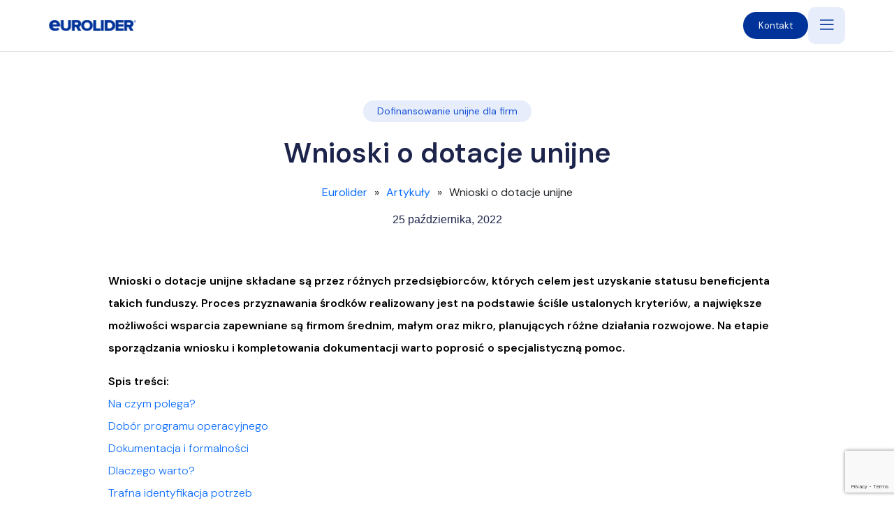

--- FILE ---
content_type: text/html
request_url: https://eurolider.pl/artykuly/wnioski-o-dotacje-unijne/
body_size: 21041
content:
<!DOCTYPE html>
<html lang="pl-PL" prefix="og: https://ogp.me/ns#">
<head>
	<meta charset="UTF-8" />
	<meta name="viewport" content="width=device-width, initial-scale=1" />
	<link rel="profile" href="http://gmpg.org/xfn/11" />
	<link rel="pingback" href="https://eurolider.pl/xmlrpc.php" />
	<script id="cookieyes" type="text/javascript" src="https://cdn-cookieyes.com/client_data/7ba3965d1e2f62af46325fbe/script.js"></script>
<!-- Optymalizacja wyszukiwarek według Rank Math PRO - https://rankmath.com/ -->
<title>Wnioski o dotacje unijne - Eurolider</title>
<meta name="description" content="Wnioski o dotacje unijne składane są przez różnych przedsiębiorców, których celem jest uzyskanie statusu beneficjenta takich funduszy. Proces przyznawania"/>
<meta name="robots" content="follow, index, max-snippet:-1, max-video-preview:-1, max-image-preview:large"/>
<link rel="canonical" href="https://eurolider.pl/artykuly/wnioski-o-dotacje-unijne/" />
<meta property="og:locale" content="pl_PL" />
<meta property="og:type" content="article" />
<meta property="og:title" content="Wnioski o dotacje unijne - Eurolider" />
<meta property="og:description" content="Wnioski o dotacje unijne składane są przez różnych przedsiębiorców, których celem jest uzyskanie statusu beneficjenta takich funduszy. Proces przyznawania" />
<meta property="og:url" content="https://eurolider.pl/artykuly/wnioski-o-dotacje-unijne/" />
<meta property="og:site_name" content="Eurolider" />
<meta property="article:publisher" content="https://www.facebook.com/Eurolider/" />
<meta property="article:section" content="Artykuły" />
<meta property="og:updated_time" content="2025-06-27T11:39:46+02:00" />
<meta property="og:image" content="https://eurolider.pl/wp-content/uploads/2022/10/unia-europejska-flaga.jpg" />
<meta property="og:image:secure_url" content="https://eurolider.pl/wp-content/uploads/2022/10/unia-europejska-flaga.jpg" />
<meta property="og:image:alt" content="Wnioski o&nbsp;dotacje unijne" />
<meta property="article:published_time" content="2022-10-25T15:56:56+02:00" />
<meta property="article:modified_time" content="2025-06-27T11:39:46+02:00" />
<meta name="twitter:card" content="summary_large_image" />
<meta name="twitter:title" content="Wnioski o dotacje unijne - Eurolider" />
<meta name="twitter:description" content="Wnioski o dotacje unijne składane są przez różnych przedsiębiorców, których celem jest uzyskanie statusu beneficjenta takich funduszy. Proces przyznawania" />
<meta name="twitter:site" content="@Eurolider_ue" />
<meta name="twitter:creator" content="@Eurolider_ue" />
<meta name="twitter:image" content="https://eurolider.pl/wp-content/uploads/2022/10/unia-europejska-flaga.jpg" />
<meta name="twitter:label1" content="Napisane przez" />
<meta name="twitter:data1" content="Bartosz Gromek" />
<meta name="twitter:label2" content="Czas czytania" />
<meta name="twitter:data2" content="2 minuty" />
<script type="application/ld+json" class="rank-math-schema-pro">{"@context":"https://schema.org","@graph":[{"@type":["Organization","Person"],"@id":"https://eurolider.pl/#person","name":"Eurolider","url":"https://eurolider.pl","sameAs":["https://www.facebook.com/Eurolider/","https://twitter.com/Eurolider_ue"]},{"@type":"WebSite","@id":"https://eurolider.pl/#website","url":"https://eurolider.pl","name":"Eurolider","publisher":{"@id":"https://eurolider.pl/#person"},"inLanguage":"pl-PL"},{"@type":"BreadcrumbList","@id":"https://eurolider.pl/artykuly/wnioski-o-dotacje-unijne/#breadcrumb","itemListElement":[{"@type":"ListItem","position":"1","item":{"@id":"https://eurolider.pl","name":"Dom"}},{"@type":"ListItem","position":"2","item":{"@id":"https://eurolider.pl/category/artykuly/","name":"Artyku\u0142y"}},{"@type":"ListItem","position":"3","item":{"@id":"https://eurolider.pl/artykuly/wnioski-o-dotacje-unijne/","name":"Wnioski o&nbsp;dotacje unijne"}}]},{"@type":"WebPage","@id":"https://eurolider.pl/artykuly/wnioski-o-dotacje-unijne/#webpage","url":"https://eurolider.pl/artykuly/wnioski-o-dotacje-unijne/","name":"Wnioski o dotacje unijne - Eurolider","datePublished":"2022-10-25T15:56:56+02:00","dateModified":"2025-06-27T11:39:46+02:00","isPartOf":{"@id":"https://eurolider.pl/#website"},"inLanguage":"pl-PL","breadcrumb":{"@id":"https://eurolider.pl/artykuly/wnioski-o-dotacje-unijne/#breadcrumb"}},{"@type":"Person","@id":"https://eurolider.pl/author/nowy-admin/","name":"Bartosz Gromek","url":"https://eurolider.pl/author/nowy-admin/","image":{"@type":"ImageObject","@id":"https://secure.gravatar.com/avatar/36ab2aa77c66fd6981c187d03504543e85209592cb2747ee9c9e2be7e70e9353?s=96&amp;d=mm&amp;r=g","url":"https://secure.gravatar.com/avatar/36ab2aa77c66fd6981c187d03504543e85209592cb2747ee9c9e2be7e70e9353?s=96&amp;d=mm&amp;r=g","caption":"Bartosz Gromek","inLanguage":"pl-PL"}},{"@type":"BlogPosting","headline":"Wnioski o dotacje unijne - Eurolider","datePublished":"2022-10-25T15:56:56+02:00","dateModified":"2025-06-27T11:39:46+02:00","articleSection":"Artyku\u0142y","author":{"@id":"https://eurolider.pl/author/nowy-admin/","name":"Bartosz Gromek"},"publisher":{"@id":"https://eurolider.pl/#person"},"description":"Wnioski o dotacje unijne sk\u0142adane s\u0105 przez r\u00f3\u017cnych przedsi\u0119biorc\u00f3w, kt\u00f3rych celem jest uzyskanie statusu beneficjenta takich funduszy. Proces przyznawania","name":"Wnioski o dotacje unijne - Eurolider","@id":"https://eurolider.pl/artykuly/wnioski-o-dotacje-unijne/#richSnippet","isPartOf":{"@id":"https://eurolider.pl/artykuly/wnioski-o-dotacje-unijne/#webpage"},"inLanguage":"pl-PL","mainEntityOfPage":{"@id":"https://eurolider.pl/artykuly/wnioski-o-dotacje-unijne/#webpage"}}]}</script>
<!-- /Wtyczka Rank Math WordPress SEO -->

<link rel='dns-prefetch' href='//fonts.googleapis.com' />
<link rel='preconnect' href='https://fonts.gstatic.com' crossorigin />
<link rel="alternate" type="application/rss+xml" title="Eurolider &raquo; Kanał z wpisami" href="https://eurolider.pl/feed/" />
<link rel="alternate" type="application/rss+xml" title="Eurolider &raquo; Kanał z komentarzami" href="https://eurolider.pl/comments/feed/" />
<link rel="alternate" type="application/rss+xml" title="Eurolider &raquo; Wnioski o&nbsp;dotacje unijne Kanał z komentarzami" href="https://eurolider.pl/artykuly/wnioski-o-dotacje-unijne/feed/" />
<link rel="alternate" title="oEmbed (JSON)" type="application/json+oembed" href="https://eurolider.pl/wp-json/oembed/1.0/embed?url=https%3A%2F%2Feurolider.pl%2Fartykuly%2Fwnioski-o-dotacje-unijne%2F" />
<link rel="alternate" title="oEmbed (XML)" type="text/xml+oembed" href="https://eurolider.pl/wp-json/oembed/1.0/embed?url=https%3A%2F%2Feurolider.pl%2Fartykuly%2Fwnioski-o-dotacje-unijne%2F&#038;format=xml" />
<style id='wp-img-auto-sizes-contain-inline-css'>
img:is([sizes=auto i],[sizes^="auto," i]){contain-intrinsic-size:3000px 1500px}
/*# sourceURL=wp-img-auto-sizes-contain-inline-css */
</style>
<link rel='stylesheet' id='hfe-widgets-style-css' href='https://eurolider.pl/wp-content/plugins/header-footer-elementor/inc/widgets-css/frontend.css?ver=2.2.4' media='all' />
<style id='wp-emoji-styles-inline-css'>

	img.wp-smiley, img.emoji {
		display: inline !important;
		border: none !important;
		box-shadow: none !important;
		height: 1em !important;
		width: 1em !important;
		margin: 0 0.07em !important;
		vertical-align: -0.1em !important;
		background: none !important;
		padding: 0 !important;
	}
/*# sourceURL=wp-emoji-styles-inline-css */
</style>
<link rel='stylesheet' id='wp-block-library-css' href='https://eurolider.pl/wp-includes/css/dist/block-library/style.min.css?ver=6.9' media='all' />
<style id='global-styles-inline-css'>
:root{--wp--preset--aspect-ratio--square: 1;--wp--preset--aspect-ratio--4-3: 4/3;--wp--preset--aspect-ratio--3-4: 3/4;--wp--preset--aspect-ratio--3-2: 3/2;--wp--preset--aspect-ratio--2-3: 2/3;--wp--preset--aspect-ratio--16-9: 16/9;--wp--preset--aspect-ratio--9-16: 9/16;--wp--preset--color--black: #000000;--wp--preset--color--cyan-bluish-gray: #abb8c3;--wp--preset--color--white: #ffffff;--wp--preset--color--pale-pink: #f78da7;--wp--preset--color--vivid-red: #cf2e2e;--wp--preset--color--luminous-vivid-orange: #ff6900;--wp--preset--color--luminous-vivid-amber: #fcb900;--wp--preset--color--light-green-cyan: #7bdcb5;--wp--preset--color--vivid-green-cyan: #00d084;--wp--preset--color--pale-cyan-blue: #8ed1fc;--wp--preset--color--vivid-cyan-blue: #0693e3;--wp--preset--color--vivid-purple: #9b51e0;--wp--preset--gradient--vivid-cyan-blue-to-vivid-purple: linear-gradient(135deg,rgb(6,147,227) 0%,rgb(155,81,224) 100%);--wp--preset--gradient--light-green-cyan-to-vivid-green-cyan: linear-gradient(135deg,rgb(122,220,180) 0%,rgb(0,208,130) 100%);--wp--preset--gradient--luminous-vivid-amber-to-luminous-vivid-orange: linear-gradient(135deg,rgb(252,185,0) 0%,rgb(255,105,0) 100%);--wp--preset--gradient--luminous-vivid-orange-to-vivid-red: linear-gradient(135deg,rgb(255,105,0) 0%,rgb(207,46,46) 100%);--wp--preset--gradient--very-light-gray-to-cyan-bluish-gray: linear-gradient(135deg,rgb(238,238,238) 0%,rgb(169,184,195) 100%);--wp--preset--gradient--cool-to-warm-spectrum: linear-gradient(135deg,rgb(74,234,220) 0%,rgb(151,120,209) 20%,rgb(207,42,186) 40%,rgb(238,44,130) 60%,rgb(251,105,98) 80%,rgb(254,248,76) 100%);--wp--preset--gradient--blush-light-purple: linear-gradient(135deg,rgb(255,206,236) 0%,rgb(152,150,240) 100%);--wp--preset--gradient--blush-bordeaux: linear-gradient(135deg,rgb(254,205,165) 0%,rgb(254,45,45) 50%,rgb(107,0,62) 100%);--wp--preset--gradient--luminous-dusk: linear-gradient(135deg,rgb(255,203,112) 0%,rgb(199,81,192) 50%,rgb(65,88,208) 100%);--wp--preset--gradient--pale-ocean: linear-gradient(135deg,rgb(255,245,203) 0%,rgb(182,227,212) 50%,rgb(51,167,181) 100%);--wp--preset--gradient--electric-grass: linear-gradient(135deg,rgb(202,248,128) 0%,rgb(113,206,126) 100%);--wp--preset--gradient--midnight: linear-gradient(135deg,rgb(2,3,129) 0%,rgb(40,116,252) 100%);--wp--preset--font-size--small: 13px;--wp--preset--font-size--medium: 20px;--wp--preset--font-size--large: 36px;--wp--preset--font-size--x-large: 42px;--wp--preset--spacing--20: 0.44rem;--wp--preset--spacing--30: 0.67rem;--wp--preset--spacing--40: 1rem;--wp--preset--spacing--50: 1.5rem;--wp--preset--spacing--60: 2.25rem;--wp--preset--spacing--70: 3.38rem;--wp--preset--spacing--80: 5.06rem;--wp--preset--shadow--natural: 6px 6px 9px rgba(0, 0, 0, 0.2);--wp--preset--shadow--deep: 12px 12px 50px rgba(0, 0, 0, 0.4);--wp--preset--shadow--sharp: 6px 6px 0px rgba(0, 0, 0, 0.2);--wp--preset--shadow--outlined: 6px 6px 0px -3px rgb(255, 255, 255), 6px 6px rgb(0, 0, 0);--wp--preset--shadow--crisp: 6px 6px 0px rgb(0, 0, 0);}:where(.is-layout-flex){gap: 0.5em;}:where(.is-layout-grid){gap: 0.5em;}body .is-layout-flex{display: flex;}.is-layout-flex{flex-wrap: wrap;align-items: center;}.is-layout-flex > :is(*, div){margin: 0;}body .is-layout-grid{display: grid;}.is-layout-grid > :is(*, div){margin: 0;}:where(.wp-block-columns.is-layout-flex){gap: 2em;}:where(.wp-block-columns.is-layout-grid){gap: 2em;}:where(.wp-block-post-template.is-layout-flex){gap: 1.25em;}:where(.wp-block-post-template.is-layout-grid){gap: 1.25em;}.has-black-color{color: var(--wp--preset--color--black) !important;}.has-cyan-bluish-gray-color{color: var(--wp--preset--color--cyan-bluish-gray) !important;}.has-white-color{color: var(--wp--preset--color--white) !important;}.has-pale-pink-color{color: var(--wp--preset--color--pale-pink) !important;}.has-vivid-red-color{color: var(--wp--preset--color--vivid-red) !important;}.has-luminous-vivid-orange-color{color: var(--wp--preset--color--luminous-vivid-orange) !important;}.has-luminous-vivid-amber-color{color: var(--wp--preset--color--luminous-vivid-amber) !important;}.has-light-green-cyan-color{color: var(--wp--preset--color--light-green-cyan) !important;}.has-vivid-green-cyan-color{color: var(--wp--preset--color--vivid-green-cyan) !important;}.has-pale-cyan-blue-color{color: var(--wp--preset--color--pale-cyan-blue) !important;}.has-vivid-cyan-blue-color{color: var(--wp--preset--color--vivid-cyan-blue) !important;}.has-vivid-purple-color{color: var(--wp--preset--color--vivid-purple) !important;}.has-black-background-color{background-color: var(--wp--preset--color--black) !important;}.has-cyan-bluish-gray-background-color{background-color: var(--wp--preset--color--cyan-bluish-gray) !important;}.has-white-background-color{background-color: var(--wp--preset--color--white) !important;}.has-pale-pink-background-color{background-color: var(--wp--preset--color--pale-pink) !important;}.has-vivid-red-background-color{background-color: var(--wp--preset--color--vivid-red) !important;}.has-luminous-vivid-orange-background-color{background-color: var(--wp--preset--color--luminous-vivid-orange) !important;}.has-luminous-vivid-amber-background-color{background-color: var(--wp--preset--color--luminous-vivid-amber) !important;}.has-light-green-cyan-background-color{background-color: var(--wp--preset--color--light-green-cyan) !important;}.has-vivid-green-cyan-background-color{background-color: var(--wp--preset--color--vivid-green-cyan) !important;}.has-pale-cyan-blue-background-color{background-color: var(--wp--preset--color--pale-cyan-blue) !important;}.has-vivid-cyan-blue-background-color{background-color: var(--wp--preset--color--vivid-cyan-blue) !important;}.has-vivid-purple-background-color{background-color: var(--wp--preset--color--vivid-purple) !important;}.has-black-border-color{border-color: var(--wp--preset--color--black) !important;}.has-cyan-bluish-gray-border-color{border-color: var(--wp--preset--color--cyan-bluish-gray) !important;}.has-white-border-color{border-color: var(--wp--preset--color--white) !important;}.has-pale-pink-border-color{border-color: var(--wp--preset--color--pale-pink) !important;}.has-vivid-red-border-color{border-color: var(--wp--preset--color--vivid-red) !important;}.has-luminous-vivid-orange-border-color{border-color: var(--wp--preset--color--luminous-vivid-orange) !important;}.has-luminous-vivid-amber-border-color{border-color: var(--wp--preset--color--luminous-vivid-amber) !important;}.has-light-green-cyan-border-color{border-color: var(--wp--preset--color--light-green-cyan) !important;}.has-vivid-green-cyan-border-color{border-color: var(--wp--preset--color--vivid-green-cyan) !important;}.has-pale-cyan-blue-border-color{border-color: var(--wp--preset--color--pale-cyan-blue) !important;}.has-vivid-cyan-blue-border-color{border-color: var(--wp--preset--color--vivid-cyan-blue) !important;}.has-vivid-purple-border-color{border-color: var(--wp--preset--color--vivid-purple) !important;}.has-vivid-cyan-blue-to-vivid-purple-gradient-background{background: var(--wp--preset--gradient--vivid-cyan-blue-to-vivid-purple) !important;}.has-light-green-cyan-to-vivid-green-cyan-gradient-background{background: var(--wp--preset--gradient--light-green-cyan-to-vivid-green-cyan) !important;}.has-luminous-vivid-amber-to-luminous-vivid-orange-gradient-background{background: var(--wp--preset--gradient--luminous-vivid-amber-to-luminous-vivid-orange) !important;}.has-luminous-vivid-orange-to-vivid-red-gradient-background{background: var(--wp--preset--gradient--luminous-vivid-orange-to-vivid-red) !important;}.has-very-light-gray-to-cyan-bluish-gray-gradient-background{background: var(--wp--preset--gradient--very-light-gray-to-cyan-bluish-gray) !important;}.has-cool-to-warm-spectrum-gradient-background{background: var(--wp--preset--gradient--cool-to-warm-spectrum) !important;}.has-blush-light-purple-gradient-background{background: var(--wp--preset--gradient--blush-light-purple) !important;}.has-blush-bordeaux-gradient-background{background: var(--wp--preset--gradient--blush-bordeaux) !important;}.has-luminous-dusk-gradient-background{background: var(--wp--preset--gradient--luminous-dusk) !important;}.has-pale-ocean-gradient-background{background: var(--wp--preset--gradient--pale-ocean) !important;}.has-electric-grass-gradient-background{background: var(--wp--preset--gradient--electric-grass) !important;}.has-midnight-gradient-background{background: var(--wp--preset--gradient--midnight) !important;}.has-small-font-size{font-size: var(--wp--preset--font-size--small) !important;}.has-medium-font-size{font-size: var(--wp--preset--font-size--medium) !important;}.has-large-font-size{font-size: var(--wp--preset--font-size--large) !important;}.has-x-large-font-size{font-size: var(--wp--preset--font-size--x-large) !important;}
/*# sourceURL=global-styles-inline-css */
</style>

<style id='classic-theme-styles-inline-css'>
/*! This file is auto-generated */
.wp-block-button__link{color:#fff;background-color:#32373c;border-radius:9999px;box-shadow:none;text-decoration:none;padding:calc(.667em + 2px) calc(1.333em + 2px);font-size:1.125em}.wp-block-file__button{background:#32373c;color:#fff;text-decoration:none}
/*# sourceURL=/wp-includes/css/classic-themes.min.css */
</style>
<link rel='stylesheet' id='contact-form-7-css' href='https://eurolider.pl/wp-content/plugins/contact-form-7/includes/css/styles.css?ver=6.1.4' media='all' />
<link rel='stylesheet' id='hfe-style-css' href='https://eurolider.pl/wp-content/plugins/header-footer-elementor/assets/css/header-footer-elementor.css?ver=2.2.4' media='all' />
<link rel='stylesheet' id='elementor-frontend-css' href='https://eurolider.pl/wp-content/plugins/elementor/assets/css/frontend.min.css?ver=3.28.3' media='all' />
<link rel='stylesheet' id='elementor-post-8-css' href='https://eurolider.pl/wp-content/uploads/elementor/css/post-8.css?ver=1768470039' media='all' />
<link rel='stylesheet' id='elementor-post-5944-css' href='https://eurolider.pl/wp-content/uploads/elementor/css/post-5944.css?ver=1768470039' media='all' />
<link rel='stylesheet' id='elementor-post-5967-css' href='https://eurolider.pl/wp-content/uploads/elementor/css/post-5967.css?ver=1768470039' media='all' />
<link rel='stylesheet' id='iconoir-css' href='https://eurolider.pl/wp-content/themes/synck/assets/css/iconoir.css?ver=6.9' media='all' />
<link rel='stylesheet' id='line-awesome-css' href='https://eurolider.pl/wp-content/themes/synck/assets/css/line-awesome.min.css?ver=6.9' media='all' />
<link rel='stylesheet' id='bootstrap-css' href='https://eurolider.pl/wp-content/themes/synck/assets/css/bootstrap.min.css?ver=6.9' media='all' />
<link rel='stylesheet' id='swiper-bundle-css' href='https://eurolider.pl/wp-content/themes/synck/assets/css/swiper-bundle.min.css?ver=6.9' media='all' />
<link rel='stylesheet' id='synck-style-css' href='https://eurolider.pl/wp-content/themes/synck/assets/css/style.css?ver=6.9' media='all' />
<link rel='stylesheet' id='synck-unit-css' href='https://eurolider.pl/wp-content/themes/synck/assets/css/synck-unit-test.css?ver=6.9' media='all' />
<link rel='stylesheet' id='synck-responsive-css' href='https://eurolider.pl/wp-content/themes/synck/assets/css/responsive.css?ver=6.9' media='all' />
<link rel='stylesheet' id='synck-fonts-css' href='//fonts.googleapis.com/css?family=Syne%3A400%2C500%2C600%7CDM+Sans%3A0%2C100%2C0%2C200%2C0%2C300%2C0%2C400%2C0%2C500%2C0%2C600%2C0%2C700%2C0%2C800%2C1%2C100%2C1%2C200%2C1%2C300%2C1%2C400%2C1%2C500%2C1%2C600%7CYantramanav%3A100%2C300%2C400%2C500%2C700%2C900&#038;subset=latin%2Clatin-ext&#038;ver=1.0.0' media='all' />
<link rel='stylesheet' id='widget-image-css' href='https://eurolider.pl/wp-content/plugins/elementor/assets/css/widget-image.min.css?ver=3.28.3' media='all' />
<link rel='stylesheet' id='widget-heading-css' href='https://eurolider.pl/wp-content/plugins/elementor/assets/css/widget-heading.min.css?ver=3.28.3' media='all' />
<link rel='stylesheet' id='widget-post-info-css' href='https://eurolider.pl/wp-content/plugins/elementor-pro/assets/css/widget-post-info.min.css?ver=3.28.2' media='all' />
<link rel='stylesheet' id='widget-icon-list-css' href='https://eurolider.pl/wp-content/plugins/elementor/assets/css/widget-icon-list.min.css?ver=3.28.3' media='all' />
<link rel='stylesheet' id='widget-post-navigation-css' href='https://eurolider.pl/wp-content/plugins/elementor-pro/assets/css/widget-post-navigation.min.css?ver=3.28.2' media='all' />
<link rel='stylesheet' id='widget-share-buttons-css' href='https://eurolider.pl/wp-content/plugins/elementor-pro/assets/css/widget-share-buttons.min.css?ver=3.28.2' media='all' />
<link rel='stylesheet' id='e-apple-webkit-css' href='https://eurolider.pl/wp-content/plugins/elementor/assets/css/conditionals/apple-webkit.min.css?ver=3.28.3' media='all' />
<link rel='stylesheet' id='widget-posts-css' href='https://eurolider.pl/wp-content/plugins/elementor-pro/assets/css/widget-posts.min.css?ver=3.28.2' media='all' />
<link rel='stylesheet' id='elementor-post-11141-css' href='https://eurolider.pl/wp-content/uploads/elementor/css/post-11141.css?ver=1768470448' media='all' />
<link rel='stylesheet' id='cf7cf-style-css' href='https://eurolider.pl/wp-content/plugins/cf7-conditional-fields/style.css?ver=2.6.7' media='all' />
<link rel='stylesheet' id='hfe-elementor-icons-css' href='https://eurolider.pl/wp-content/plugins/elementor/assets/lib/eicons/css/elementor-icons.min.css?ver=5.34.0' media='all' />
<link rel='stylesheet' id='hfe-icons-list-css' href='https://eurolider.pl/wp-content/plugins/elementor/assets/css/widget-icon-list.min.css?ver=3.24.3' media='all' />
<link rel='stylesheet' id='hfe-social-icons-css' href='https://eurolider.pl/wp-content/plugins/elementor/assets/css/widget-social-icons.min.css?ver=3.24.0' media='all' />
<link rel='stylesheet' id='hfe-social-share-icons-brands-css' href='https://eurolider.pl/wp-content/plugins/elementor/assets/lib/font-awesome/css/brands.css?ver=5.15.3' media='all' />
<link rel='stylesheet' id='hfe-social-share-icons-fontawesome-css' href='https://eurolider.pl/wp-content/plugins/elementor/assets/lib/font-awesome/css/fontawesome.css?ver=5.15.3' media='all' />
<link rel='stylesheet' id='hfe-nav-menu-icons-css' href='https://eurolider.pl/wp-content/plugins/elementor/assets/lib/font-awesome/css/solid.css?ver=5.15.3' media='all' />
<link rel='stylesheet' id='hfe-widget-blockquote-css' href='https://eurolider.pl/wp-content/plugins/elementor-pro/assets/css/widget-blockquote.min.css?ver=3.25.0' media='all' />
<link rel='stylesheet' id='hfe-mega-menu-css' href='https://eurolider.pl/wp-content/plugins/elementor-pro/assets/css/widget-mega-menu.min.css?ver=3.26.2' media='all' />
<link rel='stylesheet' id='hfe-nav-menu-widget-css' href='https://eurolider.pl/wp-content/plugins/elementor-pro/assets/css/widget-nav-menu.min.css?ver=3.26.0' media='all' />
<link rel="preload" as="style" href="https://fonts.googleapis.com/css?family=DM%20Sans%7CYantramanav&#038;display=swap&#038;ver=1744718167" /><link rel="stylesheet" href="https://fonts.googleapis.com/css?family=DM%20Sans%7CYantramanav&#038;display=swap&#038;ver=1744718167" media="print" onload="this.media='all'"><noscript><link rel="stylesheet" href="https://fonts.googleapis.com/css?family=DM%20Sans%7CYantramanav&#038;display=swap&#038;ver=1744718167" /></noscript><link rel='stylesheet' id='elementor-gf-local-roboto-css' href='https://eurolider.pl/wp-content/uploads/elementor/google-fonts/css/roboto.css?ver=1742997965' media='all' />
<link rel='stylesheet' id='elementor-gf-local-robotoslab-css' href='https://eurolider.pl/wp-content/uploads/elementor/google-fonts/css/robotoslab.css?ver=1742997968' media='all' />
<link rel='stylesheet' id='elementor-gf-local-dmsans-css' href='https://eurolider.pl/wp-content/uploads/elementor/google-fonts/css/dmsans.css?ver=1744198449' media='all' />
<link rel='stylesheet' id='elementor-gf-local-poppins-css' href='https://eurolider.pl/wp-content/uploads/elementor/google-fonts/css/poppins.css?ver=1744198219' media='all' />
<script src="https://eurolider.pl/wp-includes/js/jquery/jquery.min.js?ver=3.7.1" id="jquery-core-js"></script>
<script src="https://eurolider.pl/wp-includes/js/jquery/jquery-migrate.min.js?ver=3.4.1" id="jquery-migrate-js"></script>
<script id="jquery-js-after">
!function($){"use strict";$(document).ready(function(){$(this).scrollTop()>100&&$(".hfe-scroll-to-top-wrap").removeClass("hfe-scroll-to-top-hide"),$(window).scroll(function(){$(this).scrollTop()<100?$(".hfe-scroll-to-top-wrap").fadeOut(300):$(".hfe-scroll-to-top-wrap").fadeIn(300)}),$(".hfe-scroll-to-top-wrap").on("click",function(){$("html, body").animate({scrollTop:0},300);return!1})})}(jQuery);
//# sourceURL=jquery-js-after
</script>
<link rel="https://api.w.org/" href="https://eurolider.pl/wp-json/" /><link rel="alternate" title="JSON" type="application/json" href="https://eurolider.pl/wp-json/wp/v2/posts/7854" /><link rel="EditURI" type="application/rsd+xml" title="RSD" href="https://eurolider.pl/xmlrpc.php?rsd" />
<meta name="generator" content="WordPress 6.9" />
<link rel='shortlink' href='https://eurolider.pl/?p=7854' />
<meta name="generator" content="Redux 4.5.7" />		<script>
			document.documentElement.className = document.documentElement.className.replace('no-js', 'js');
		</script>
				<style>
			.no-js img.lazyload {
				display: none;
			}

			figure.wp-block-image img.lazyloading {
				min-width: 150px;
			}

						.lazyload, .lazyloading {
				opacity: 0;
			}

			.lazyloaded {
				opacity: 1;
				transition: opacity 400ms;
				transition-delay: 0ms;
			}

					</style>
		
<style>

        :root {
  --default-color: #003399;
}

:root {
    --primary_color: var(--default-color) !important;
}

.section-header h5,
.section-subtitle {
    color: var(--default-color) !important;
}
.how-we-do-area .how-we-do-left-content .top .section-subtitle{
    color: var(--default-color) !important;
}

.project-area .project-left-details ul li i, 
.about-service3-area ul li i{
     background: var(--default-color);
}

.feature-area .feature-content ul li i, .sticky-news .news-content ul li i{
    background: var(--default-color);
} 
.header-area .navbar-wrapper ul li a:hover {
    color: var(--default-color) !important;
}
.case-studio-area .case-studio .case-studio-tab-content #woo_commerce .case-studio-body .left .case-studio-img-card:first-child .case-studio-cat {
     background: var(--primary_light2);
}
.meta a,
.wp-block-latest-comments__comment-meta a {
    color: var(--default-color) !important;
}

</style>

<meta name="generator" content="Elementor 3.28.3; features: e_font_icon_svg, additional_custom_breakpoints, e_local_google_fonts, e_element_cache; settings: css_print_method-external, google_font-enabled, font_display-swap">
			<style>
				.e-con.e-parent:nth-of-type(n+4):not(.e-lazyloaded):not(.e-no-lazyload),
				.e-con.e-parent:nth-of-type(n+4):not(.e-lazyloaded):not(.e-no-lazyload) * {
					background-image: none !important;
				}
				@media screen and (max-height: 1024px) {
					.e-con.e-parent:nth-of-type(n+3):not(.e-lazyloaded):not(.e-no-lazyload),
					.e-con.e-parent:nth-of-type(n+3):not(.e-lazyloaded):not(.e-no-lazyload) * {
						background-image: none !important;
					}
				}
				@media screen and (max-height: 640px) {
					.e-con.e-parent:nth-of-type(n+2):not(.e-lazyloaded):not(.e-no-lazyload),
					.e-con.e-parent:nth-of-type(n+2):not(.e-lazyloaded):not(.e-no-lazyload) * {
						background-image: none !important;
					}
				}
			</style>
			<link rel="icon" href="https://eurolider.pl/wp-content/uploads/2025/04/cropped-cropped-fav-32x32.png" sizes="32x32" />
<link rel="icon" href="https://eurolider.pl/wp-content/uploads/2025/04/cropped-cropped-fav-192x192.png" sizes="192x192" />
<link rel="apple-touch-icon" href="https://eurolider.pl/wp-content/uploads/2025/04/cropped-cropped-fav-180x180.png" />
<meta name="msapplication-TileImage" content="https://eurolider.pl/wp-content/uploads/2025/04/cropped-cropped-fav-270x270.png" />
		<style id="wp-custom-css">
			.contact-area .input-group p{
	width:100%
}
.contact-area .input-row .input-group p{
	padding-bottom: 0px;
  margin-bottom: 0px;
	border-bottom: none;
}
.contact-area .input-row .input-group input{
	height: 36px;
}
.contact-form .input-row .input-group .theme-btn{
	height: 40px;
}
.contact-form .input-row .input-group .wpcf7-list-item{
	margin:0px;
}
.contact-area .input-row .input-group p label{
	display:flex;
	align-items: center;
  gap: 12px;
}
.hero-contact-form .wpcf7-checkbox .wpcf7-list-item-label{
	display:none;
}
.ehf-header #masthead {
    position: sticky;
    top: 0;
		z-index: 1024;
}


@media only screen and (min-width: 1200px)
{
	.footer-top .right-content-inner p
	{
		max-width:500px !important;
		
	}

}





@media only screen and (min-width: 1700px)
{
	
.header-area .navbar-wrapper ul li .mega-menu .mega-menu-inner .mega-menu-link-wrap
{
	gap:30px !important;
}

	
}







.contact-infos 
{
	padding:20px 20px !important
}


.contact-infos .contact-info 
{
	max-width:100% !important;
}


.contact-area 
{
	padding-top:50px !important;
	padding-bottom:50px !important;
}

@media (max-width: 585px) {
  .contact-area .contact-form-wrap {
    padding: 30px 15px !important;
  }
	
	.contact-area .custom-container 
	{
		padding:0 12px !important;
	}
	
	.contact-area 
	{
		padding-top:50px !important;
		padding-bottom:50px !important;
	}
}

.hero-section-content-wrap
{
	padding:40px 10px 40px 10px !important;
}


.hero-portfolio-wrap .hero-portfolio-body
{
	border-bottom:0 !important;
}














.elementor-location-single ul, .elementor-location-single ol 
{
	list-style:inside !important;
}



.elementor-location-single b, .elementor-location-single strong 
{
	font-weight:600 !important;
	color:initial !important;
}







.faq-area.faq-style-2-area
{
	padding-top:30px;
	padding-bottom:30px;
}




.elementor-widget-theme-post-content h2, 
.elementor-widget-theme-post-content h3, 
.elementor-widget-theme-post-content h4, 
.elementor-widget-theme-post-content h5, 
.elementor-widget-theme-post-content h6, 
.elementor-widget-theme-post-content h7
{
	padding:25px 0 10px 0;
}




.elementor-widget-theme-post-content blockquote 
{
	padding:20px 20px 10px 20px;
	border:2px solid RGB(89, 206, 65);
	border-radius:10px;
}



.elementor-widget-theme-post-content ul, .elementor-widget-theme-post-content ol 
{
	padding-left:20px
}











.client-area 
{
	padding:50px 0 20px 0 !important;
}

@media (max-width: 390px) 
{
	.client-area 
	{
		padding:30px 0 10px 0 !important;
	}
	
	.how-we-do-area 
	{
		padding-top:50px !important;
	}
}



@media (max-width: 1200px) {
  .faq-inner {
		padding:20px 15px !important;
  }
	
	.faq-area .custom-container 
	{
		padding:0 !important;
	}
	
	
	.how-we-do-area .custom-container 
	{
		padding:0 10px !important;
		
	}
}



.client-area img 
{
	filter: grayscale(90%);
	transition:0.4s;
	max-width:120px !important;
}


.client-area .client-logo:hover  img
{
	filter: grayscale(0%);
	transition:0.4s;
}



 .footer-area .footer-bottom .footer-contact-info .footer-contact-info-item p a
{
	color:black;
}


 .footer-area .footer-bottom .footer-contact-info .footer-contact-info-item p a:hover 
{
	color:#000c;
}


.about-area 
{
	padding:00px 10px 30px 10px;
}


.hero-company-boxes 
{
	border:0 !important;
}


.elementor-post__card 
{
	padding-top:0 !important;
}



.elementor-post__read-more
{
	background:#f39200;
	padding:5px 15px;
	border-radius:4px;
	color:white !important;
}





.service-area .service-section-header 
{

	gap:20px;

}



.service-area .service-section-header .left 
{

}


.service-area .service-section-header p
{
	
}



@media (max-width: 1700px) {
.service-card img 
{
	object-fit:contain;
}
}



.project-area .project-item-inner 
{
	cursor:pointer;
}









.footer-top .left-content
{
	margin:0 20px auto 0;
}



.footer-experience.d-flex.align-items-center
{
	gap:50px;
}


.footer-experience.d-flex.align-items-center h2 
{
	margin:0;
	font-size:23px;
}


@media (max-width: 670px)
{
	.footer-experience.d-flex.align-items-center h2 
	{
		font-size:18px;
	}
	
	.footer-experience.d-flex.align-items-center
{
	gap:30px;
}
}



@media (min-width: 1700px)
{
	.about-timeline-item .icon-box img 
	{
		max-width:35px !important;
	}
}





@media only screen and (min-width: 1200px) {
  .footer-top .right-content-inner p {
    max-width: 840px !important;
  }
}



@media (min-width: 1700px) {
  .hero-company-box {
    padding:
57px 40px;
  }
}



.footer-bottom, .copyright-area 
{
	background:#dadada !important;
}


@media only screen and (min-width: 1200px)
{
		.contact-page .hero-section-content-wrap
	{
		padding-top:80px !important;
	}
}




@media (min-width: 1700px) 
{
  .hero-empowerment-area .hero-empowerment-left-content h1
	{
		font-size:70px !important;
	}
	
}




@media (max-width: 680px) 
{
  .about-page .hero-company-boxes 
	{
    display:flex !important;
		flex-direction:column !important;
  }
}

@media (min-width: 1700px) {

.hero-empowerment-area .hero-empowerment-right-content .top-content .experience-box
{
	padding: 41px 51px;
}
	
}




@media (min-width: 1700px) and (max-width: 1700px){

.hero-empowerment-area .hero-empowerment-right-content .top-content .experience-box
{
	padding: 41px 51px;
}
	
}



.input-group .wpcf7-form-control.wpcf7-checkbox label 
{
	gap:6px !important;
}

.input-group .wpcf7-form-control.wpcf7-checkbox .wpcf7-list-item-label
{
	text-wrap:nowrap;
}


.input-group .wpcf7-form-control.wpcf7-checkbox 
{
	gap:20px;
	display:flex;
	flex-wrap:wrap;
	align-items:center;
	justify-content:flex-start;
}








.input-group .wpcf7-form-control.wpcf7-radio label 
{
	gap:6px !important;
}




.input-group .wpcf7-form-control.wpcf7-checkbox  label 
{
	gap:6px !important;
}

.input-group .wpcf7-form-control.wpcf7-radio .wpcf7-list-item-label
{
	text-wrap:nowrap;
}


.input-group .wpcf7-form-control.wpcf7-radio
{
	gap:20px;
	display:flex;
	flex-wrap:wrap;
	align-items:center;
	justify-content:flex-start;
}








.contact-form .input-row .input-group select {
  width: 100%;
  border: 1px solid rgb(16 24 40 / 20%);
  font-size: 14px;
  border-radius: 5px;
  padding: 7px 15px;
  display: block;
	margin-bottom:0;
}







.contact-form input[type="checkbox"], .contact-form input[type="radio"]
{

	max-width: 15px !important;
	width: 15px !important;
  height: 15px !important;
	margin:0 !important;
	
}



#form-dedykowany .contact-area .contact-infos .contact-infos-inner
{
	justify-content:flex-start;
}



.map_wrapper 
{
	min-height:350px;
}



@media (max-width: 1345px)
{
	.header-area .navbar-wrapper ul li > .dropdown-menu
	{
		top:0 !important;
	}
}










.swiper-horizontal > .swiper-pagination-bullets, .swiper-pagination-bullets.swiper-pagination-horizontal, .swiper-pagination-custom, .swiper-pagination-fraction
{
	left:calc(var(--e-n-carousel-dots-horizontal-position) + var(--e-n-carousel-dots-horizontal-offset)) !important;
}





		</style>
		<style id="synck_options-dynamic-css" title="dynamic-css" class="redux-options-output">.breadcrumb-list li a{font-family:"DM Sans";font-weight:normal;font-style:normal;}.blog-breadcrumb-area h1{font-family:Yantramanav;font-weight:normal;font-style:normal;}h1{font-family:"DM Sans";font-weight:normal;font-style:normal;}h2{font-family:"DM Sans";font-weight:normal;font-style:normal;}</style></head>

<body class="wp-singular post-template-default single single-post postid-7854 single-format-standard wp-theme-synck ehf-header ehf-footer ehf-template-synck ehf-stylesheet-synck elementor-default elementor-template-full-width elementor-kit-8 elementor-page-11141">
<div id="page" class="hfeed site">

		<header id="masthead" itemscope="itemscope" itemtype="https://schema.org/WPHeader">
			<p class="main-title bhf-hidden" itemprop="headline"><a href="https://eurolider.pl" title="Eurolider" rel="home">Eurolider</a></p>
					<div data-elementor-type="wp-post" data-elementor-id="5944" class="elementor elementor-5944" data-elementor-post-type="elementor-hf">
				<div class="elementor-element elementor-element-7b74b6b e-con-full e-flex e-con e-parent" data-id="7b74b6b" data-element_type="container">
				<div class="elementor-element elementor-element-659ae683 elementor-widget elementor-widget-synckhomev1header" data-id="659ae683" data-element_type="widget" data-widget_type="synckhomev1header.default">
				<div class="elementor-widget-container">
					
<!-- Header Bar -->  

<!-- Header Menu -->
<header class="header-area">

<div class="custom-container">
<div class="custom-row align-items-center justify-content-between">
<div class="header-left d-flex align-items-center">
<a href="https://eurolider.pl/" class="logo">
    <img data-src="https://eurolider.pl/wp-content/uploads/2024/09/eurolider_logo_blue.png" alt="" src="[data-uri]" class="lazyload" style="--smush-placeholder-width: 512px; --smush-placeholder-aspect-ratio: 512/65;" />
</a>

<div class="header-left-right">

        <a     href="https://eurolider.pl/kontakt/" class="theme-btn">Kontakt</a>
    
    <span class="menu-bar">
        <i class="las la-bars"></i>
    </span>
</div>
<nav class="navbar-wrapper">
    <span class="close-menu-bar">
        <i class="las la-times"></i>
    </span>
    <ul>
                        <li class="dropdown-menu-item home-menu" data-menu-index="0">

            <a             href="https://eurolider.pl/firma/">Firma</a>

            <span class="dropdown-menu-item-icon">
                <i class="las la-angle-down"></i>
            </span>
            <ul class="dropdown-menu">
                            </ul>

        </li>
                                 <li class="dropdown-menu-item home-menu" data-menu-index="1">

            <a             href="#">Usługi</a>

            <span class="dropdown-menu-item-icon">
                <i class="las la-angle-down"></i>
            </span>
            <ul class="dropdown-menu">
                <div class="menu-dotacje-i-pozyczki-unijne-menu-container"><ul id="menu-dotacje-i-pozyczki-unijne-menu" class="menu"><li id="menu-item-11606" class="menu-item menu-item-type-post_type menu-item-object-page menu-item-11606"><a href="https://eurolider.pl/uslugi/pozyskiwanie-dotacji-unijnych/">Pozyskiwanie dotacji unijnych</a></li>
<li id="menu-item-11608" class="menu-item menu-item-type-post_type menu-item-object-page menu-item-11608"><a href="https://eurolider.pl/uslugi/pozyczki-unijne/">Pożyczki unijne</a></li>
<li id="menu-item-11678" class="menu-item menu-item-type-post_type menu-item-object-page menu-item-11678"><a href="https://eurolider.pl/uslugi/rozliczanie-dotacji-unijnych/">Rozliczanie dotacji unijnych</a></li>
<li id="menu-item-11609" class="menu-item menu-item-type-post_type menu-item-object-page menu-item-11609"><a href="https://eurolider.pl/uslugi/zachety-inwestycyjne-polska-strefa-inwestycji/">Zachęty inwestycyjne &#8211; Polska Strefa Inwestycji</a></li>
<li id="menu-item-11607" class="menu-item menu-item-type-post_type menu-item-object-page menu-item-11607"><a href="https://eurolider.pl/uslugi/lokalne-grupy-dzialania/">Lokalne Grupy Działania</a></li>
</ul></div>            </ul>

        </li>
                                 <li class="dropdown-menu-item home-menu" data-menu-index="2">

            <a             href="https://eurolider.pl/aktualne-dotacje/">Aktualne dotacje</a>

            <span class="dropdown-menu-item-icon">
                <i class="las la-angle-down"></i>
            </span>
            <ul class="dropdown-menu">
                <div class="menu-menu-aktualne-dotacje-container"><ul id="menu-menu-aktualne-dotacje" class="menu"><li id="menu-item-13275" class="menu-item menu-item-type-post_type menu-item-object-page menu-item-13275"><a href="https://eurolider.pl/mapa-dotacji/">Mapa dotacji</a></li>
</ul></div>            </ul>

        </li>
                                 <li class="dropdown-menu-item home-menu" data-menu-index="3">

            <a             href="https://eurolider.pl/pozyskane-dotacje/">Pozyskane dotacje</a>

            <span class="dropdown-menu-item-icon">
                <i class="las la-angle-down"></i>
            </span>
            <ul class="dropdown-menu">
                            </ul>

        </li>
                 
                        
        
                
        
                
                        <li>
            <a             href="https://eurolider.pl/blog/">Blog</a>
        </li>
                                <li>
            <a             href="https://eurolider.pl/faq/">FAQ</a>
        </li>
                
    </ul>
</nav>
</div>
<div class="header-right">
<div class="header-contact-info d-flex align-items-center">

        <div class="phone-number">
        <a         href="tel:+48512407070">
            Zadzwoń do nas            <i class="iconoir-arrow-up-right"></i>
        </a>
        +48 512 40 70 70    </div>
    
    
            <a     href="https://eurolider.pl/kontakt/" class="theme-btn">Skontaktuj się z nami!</a>
        
</div>
</div>
</div>
</div>

</header>


<style>
    /*   Home */
            .header-area .navbar-wrapper ul li[data-menu-index="0"].dropdown-menu-item.home-menu .dropdown-menu {
        display: none;
    }
    .header-area .navbar-wrapper ul li[data-menu-index="0"].dropdown-menu-item.home-menu .dropdown-menu-item-icon,
    .header-area .navbar-wrapper ul li[data-menu-index="0"].dropdown-menu-item.home-menu .mega-menu .mega-menu-inner{
        display: none;
    }
    .header-area .navbar-wrapper ul li[data-menu-index="0"].dropdown-menu-item.home-menu a {
        padding-right: 0px;
    }
                .header-area .navbar-wrapper ul li[data-menu-index="1"].dropdown-menu-item.home-menu > a:after {
        content: '';
    }
    .header-area .navbar-wrapper ul li[data-menu-index="1"].dropdown-menu-item.home-menu .mega-menu .mega-menu-inner{
        display: block;
    }
                .header-area .navbar-wrapper ul li[data-menu-index="2"].dropdown-menu-item.home-menu > a:after {
        content: '';
    }
    .header-area .navbar-wrapper ul li[data-menu-index="2"].dropdown-menu-item.home-menu .mega-menu .mega-menu-inner{
        display: block;
    }
                .header-area .navbar-wrapper ul li[data-menu-index="3"].dropdown-menu-item.home-menu .dropdown-menu {
        display: none;
    }
    .header-area .navbar-wrapper ul li[data-menu-index="3"].dropdown-menu-item.home-menu .dropdown-menu-item-icon,
    .header-area .navbar-wrapper ul li[data-menu-index="3"].dropdown-menu-item.home-menu .mega-menu .mega-menu-inner{
        display: none;
    }
    .header-area .navbar-wrapper ul li[data-menu-index="3"].dropdown-menu-item.home-menu a {
        padding-right: 0px;
    }
        
    /*   Company */
                 .header-area .navbar-wrapper ul li[data-menu-index="0"].mega-menu-item.company-menu > a:after {
        content: '';
    }
    .header-area .navbar-wrapper ul li[data-menu-index="0"].company-menu .mega-menu .mega-menu-inner{
        display: block;
    }
        
    /*   Portfolio */
             .header-area .navbar-wrapper ul li[data-menu-index="0"].mega-menu-item.portfolio-menu > a:after {
        content: '';
    }
    .header-area .navbar-wrapper ul li[data-menu-index="0"].portfolio-menu .mega-menu .mega-menu-inner{
        display: block;
    }
        
    /*   Services */
                 .header-area .navbar-wrapper ul li[data-menu-index="0"].mega-menu-item.service-menu > a:after {
        content: '';
    }
    .header-area .navbar-wrapper ul li[data-menu-index="0"].service-menu .mega-menu .mega-menu-inner{
        display: block;
    }
        </style>




    				</div>
				</div>
				</div>
				</div>
				</header>

			<div data-elementor-type="single-post" data-elementor-id="11141" class="elementor elementor-11141 elementor-location-single post-7854 post type-post status-publish format-standard has-post-thumbnail hentry category-artykuly" data-elementor-post-type="elementor_library">
			<div class="elementor-element elementor-element-6ded7c15 e-flex e-con-boxed e-con e-parent" data-id="6ded7c15" data-element_type="container">
					<div class="e-con-inner">
				<div class="elementor-element elementor-element-70d29850 elementor-widget__width-auto elementor-widget elementor-widget-hfe-site-tagline" data-id="70d29850" data-element_type="widget" data-settings="{&quot;heading_text_align&quot;:&quot;center&quot;}" data-widget_type="hfe-site-tagline.default">
				<div class="elementor-widget-container">
							<div class="hfe-site-tagline hfe-site-tagline-wrapper">
						<span>
						Dofinansowanie unijne dla firm						</span>
		</div>
						</div>
				</div>
				<div class="elementor-element elementor-element-deacc7d elementor-widget elementor-widget-theme-post-title elementor-page-title elementor-widget-heading" data-id="deacc7d" data-element_type="widget" data-widget_type="theme-post-title.default">
				<div class="elementor-widget-container">
					<h1 class="elementor-heading-title elementor-size-default">Wnioski o&nbsp;dotacje unijne</h1>				</div>
				</div>
				<div class="elementor-element elementor-element-9726ad4 elementor-widget elementor-widget-hfe-breadcrumbs-widget" data-id="9726ad4" data-element_type="widget" data-widget_type="hfe-breadcrumbs-widget.default">
				<div class="elementor-widget-container">
					<nav aria-label="Breadcrumb"><ul class="hfe-breadcrumbs hfe-breadcrumbs-show-home"><li class="hfe-breadcrumbs-item hfe-breadcrumbs-first"><span class="hfe-breadcrumbs-home-icon"></span><a href="https://eurolider.pl"><span class="hfe-breadcrumbs-text">Eurolider</span></a></li><li class="hfe-breadcrumbs-separator"><span class="hfe-breadcrumbs-separator-text">»</span></li><li class="hfe-breadcrumbs-item "><a href="https://eurolider.pl/category/artykuly/"><span class="hfe-breadcrumbs-text">Artykuły</span></a></li><li class="hfe-breadcrumbs-separator"><span class="hfe-breadcrumbs-separator-text">»</span></li><li class="hfe-breadcrumbs-item hfe-breadcrumbs-last"><span class="hfe-breadcrumbs-text" aria-current="page">Wnioski o&nbsp;dotacje unijne</span></li></ul></nav>				</div>
				</div>
				<div class="elementor-element elementor-element-8234331 elementor-align-center elementor-widget elementor-widget-post-info" data-id="8234331" data-element_type="widget" data-widget_type="post-info.default">
				<div class="elementor-widget-container">
							<ul class="elementor-inline-items elementor-icon-list-items elementor-post-info">
								<li class="elementor-icon-list-item elementor-repeater-item-7f530f1 elementor-inline-item" itemprop="datePublished">
						<a href="https://eurolider.pl/2022/10/25/">
														<span class="elementor-icon-list-text elementor-post-info__item elementor-post-info__item--type-date">
										<time>25 października, 2022</time>					</span>
									</a>
				</li>
				</ul>
						</div>
				</div>
		<div class="elementor-element elementor-element-6dffdbe e-con-full e-flex e-con e-child" data-id="6dffdbe" data-element_type="container">
		<div class="elementor-element elementor-element-03a1898 e-flex e-con-boxed e-con e-child" data-id="03a1898" data-element_type="container">
					<div class="e-con-inner">
				<div class="elementor-element elementor-element-449abf34 elementor-widget elementor-widget-theme-post-content" data-id="449abf34" data-element_type="widget" data-widget_type="theme-post-content.default">
				<div class="elementor-widget-container">
					<p><strong>Wnioski o&nbsp;dotacje unijne składane są&nbsp;przez&nbsp;różnych przedsiębiorców, których&nbsp;celem jest uzyskanie statusu beneficjenta takich funduszy. Proces przyznawania środków realizowany jest na&nbsp;podstawie ściśle ustalonych kryteriów, a&nbsp;największe możliwości wsparcia zapewniane są&nbsp;firmom średnim, małym oraz&nbsp;mikro, planujących różne działania rozwojowe. Na&nbsp;etapie sporządzania wniosku i&nbsp;kompletowania dokumentacji warto poprosić o&nbsp;specjalistyczną pomoc.</strong></p>
<p><strong>Spis treści:</strong><br />
<a href="#1">Na&nbsp;czym polega?</a><br />
<a href="#2">Dobór programu operacyjnego</a><br />
<a href="#3">Dokumentacja i&nbsp;formalności</a><br />
<a href="#4">Dlaczego warto?</a><br />
<a href="#5">Trafna identyfikacja potrzeb</a><br />
<a href="#6">Kompleksowe wsparcie</a></p>
<h2><a id="1"></a>Na&nbsp;czym polega przygotowywanie wniosków o&nbsp;dotacje unijne oraz&nbsp;czym zajmują się firmy piszące takie wnioski?</h2>
<p>Wnioski o&nbsp;dotacje unijne są&nbsp;bardzo szczegółowe, dlatego obecnie dużą popularność zyskują firmy piszące takie dokumenty oraz&nbsp;oferujące ich przygotowywanie. Usługi pod&nbsp;tym kątem świadczy również zespół konsultantów naszej <a href="https://eurolider.pl/" target="_blank" rel="noopener">firmy Eurolider</a>. Na&nbsp;początek musimy wspólnie określić cel dofinansowania, co&nbsp;wymaga opracowania odpowiedniego biznesplanu działalności z&nbsp;uwzględnieniem najlepszego pomysłu oraz&nbsp;jego właściwego uzasadnienia. Ważnym aspektem jest ustalenie korzyści zapewnianych przez&nbsp;<a href="https://eurolider.pl/doradztwo-inwestycyjne/" target="_blank" rel="noopener">planowaną inwestycję</a>, zakres przestrzenny i&nbsp;czasowy projektu czy&nbsp;też forma i&nbsp;miejsce jego realizacji na&nbsp;wybranym terenie.</p>
<h3><a id="2"></a>Dobór programu operacyjnego</h3>
<p>W&nbsp;Eurolider zapewniamy Państwu <a href="https://eurolider.pl/wsparcie-projektowe/" target="_blank" rel="noopener">wsparcie projektowe</a> już na&nbsp;etapie doboru programu operacyjnego, który&nbsp;powinien być trafnie dopasowany do&nbsp;wymagań i&nbsp;potrzeb prowadzonej działalności biznesowej. Jego dobór jest ściśle uzależniony od&nbsp;rodzaju planowanych operacji, aby ich realizacji przyniosła możliwość osiągnięcia zamierzonego celu. Pomocne na&nbsp;tym etapie są&nbsp;różne rozwiązania dla przedsiębiorców i&nbsp;beneficjentów, takich jak aplikacje czy&nbsp;poradniki. Na&nbsp;podstawie kompleksowych analiz i&nbsp;prac możemy wspólnie określić najkorzystniejszy dla danego projektu program oraz&nbsp;ustalić zakres prac wymaganych do&nbsp;uzyskania dotacji z&nbsp;Unii Europejskiej.</p>
<h3><a id="3"></a>Dokumentacja i&nbsp;formalności</h3>
<p>Istotną kwestią na&nbsp;etapie współpracy jest dobór instytucji, która&nbsp;zajmuje się organizacją konkursu właściwego dla obranych działań. Nasza firma zapewnia Państwu wsparcie przy ustalaniu miejsca złożenia wniosku oraz&nbsp;określaniu terminów. Jesteśmy też w&nbsp;stanie przygotować pełną dokumentację programową, która&nbsp;stanowi bezpośrednią podstawę do&nbsp;poprawnego sporządzenia aplikacji konkursowej. Ze&nbsp;składaniem wniosku wiąże się też konieczność wypełnienia odpowiedniego formularza, dostępnego na&nbsp;stronie internetowej danego programu operacyjnego. Jeżeli przedsiębiorca pierwszy raz stara się o&nbsp;dotację, możemy zaoferować kompleksową pomoc przygotowawczą. Wszystkie te&nbsp;dokumenty są&nbsp;następnie oceniane merytorycznie i&nbsp;formalnie, przede wszystkim pod&nbsp;względem treści projektu oraz&nbsp;jego zgodności z&nbsp;wytycznymi czy&nbsp;potencjalnej wykonywalności. Standardowo wniosek jest sprawdzany w&nbsp;czasie maksymalnie trzech miesięcy.</p>
<p><img fetchpriority="high" fetchpriority="high" decoding="async" class="alignnone size-full wp-image-7860" src="https://eurolider.pl/wp-content/uploads/2022/10/unia-europejska-flaga.jpg" alt="Unia Europejska- flaga" width="800" height="522" /></p>
<h2><a id="4"></a>Dlaczego warto poprosić o&nbsp;pomoc w&nbsp;pisaniu i&nbsp;wypełnianiu wniosków o&nbsp;dotacje unijne?</h2>
<p>Pomoc w&nbsp;pisaniu i&nbsp;wypełnianiu wniosków o&nbsp;dotacje unijne zapewniana przez&nbsp;naszą firmę Eurolider to&nbsp;bardzo dobry sposób na&nbsp;bezpieczne, sprawne i&nbsp;poprawne przejście wszystkich etapów składania niezbędnej dokumentacji oraz&nbsp;jej weryfikacji. Zapewniamy Państwu profesjonalną obsługę przy staraniach o&nbsp;fundusze europejskie, proces realizacji umów czy&nbsp;rozliczenia projektu. Nie&nbsp;tylko&nbsp;zawiera ona pełen wykaz uprawnień i&nbsp;obowiązków, ale&nbsp;też wyszczególnia plan realizacji projektu, szczegóły rozliczenia czy&nbsp;budżet. Wsparcie jest wypłacane jako refundacja, a&nbsp;jej uzyskanie również wymaga złożenia wniosku o&nbsp;wypłatę z&nbsp;dołączonymi fakturami jako potwierdzenie poniesionych kosztów. W&nbsp;Eurolider zapewniamy Państwu pomoc przy spełnianiu wszystkich wytycznych takiej umowy.</p>
<h3><a id="5"></a>Trafna identyfikacja potrzeb</h3>
<p>W&nbsp;naszej firmie jesteśmy w&nbsp;stanie trafnie zidentyfikować Państwa potrzeby, dlatego szczegółowo zapoznajemy się ze&nbsp;stanem przedsiębiorstwa potrzebującego dofinansowania oraz&nbsp;jej planami inwestycyjnymi. Na&nbsp;bazie tych danych możemy ustalić najlepsze nisze gospodarcze, wyszczególnić trendy rynkowe czy&nbsp;opracować kierunki rozwoju. Zapewniamy też identyfikację źródeł dofinansowania, z&nbsp;uwzględnieniem różnych konkursów <a href="https://eurolider.pl/marketing-miedzynarodowy/" target="_blank" rel="noopener">w&nbsp;Polsce i&nbsp;na&nbsp;świecie</a>. Poszukujemy również wsparcia partnerów zewnętrznych, do&nbsp;czego wykorzystujemy naszą sieć kontaktów.</p>
<h3><a id="6"></a>Kompleksowe wsparcie</h3>
<p>Nasza firma Eurolider koncentruje się nie&nbsp;tylko&nbsp;na&nbsp;działaniach biznesowych, ale&nbsp;też wielu dziedzinach nauki. Współpracujemy z&nbsp;renomowanymi uczelniami, takimi jak uniwersytety, politechniki i&nbsp;akademie. Podczas spotkań roboczych gwarantujemy Państwu dopracowanie całej koncepcji projektu, a&nbsp;także sporządzenie pełnej dokumentacji konkursowej z&nbsp;uwydatnieniem największych zalet. Zachęcamy do&nbsp;nawiązania współpracy przy sporządzaniu umowy o&nbsp;dofinansowania z&nbsp;UE. <a href="https://eurolider.pl/kontakt-2/" target="_blank" rel="noopener">Zapraszamy do&nbsp;kontaktu</a>.</p>				</div>
				</div>
					</div>
				</div>
				</div>
					</div>
				</div>
		<div class="elementor-element elementor-element-579e3911 e-flex e-con-boxed e-con e-parent" data-id="579e3911" data-element_type="container">
					<div class="e-con-inner">
				<div class="elementor-element elementor-element-11b2d9ca elementor-widget elementor-widget-post-navigation" data-id="11b2d9ca" data-element_type="widget" data-widget_type="post-navigation.default">
				<div class="elementor-widget-container">
							<div class="elementor-post-navigation">
			<div class="elementor-post-navigation__prev elementor-post-navigation__link">
				<a href="https://eurolider.pl/blogi/39-mln-pln-dla-przedsiebiorcow-z-woj-lodzkiego-w-ramach-poddzialania-3-1-innowacje-w-msp/" rel="prev"><span class="elementor-post-navigation__link__prev"><span class="post-navigation__prev--label">Wcześniejszy post</span></span></a>			</div>
						<div class="elementor-post-navigation__next elementor-post-navigation__link">
				<a href="https://eurolider.pl/artykuly/dofinansowanie-unijne/" rel="next"><span class="elementor-post-navigation__link__next"><span class="post-navigation__next--label">Następny post</span></span></a>			</div>
		</div>
						</div>
				</div>
		<div class="elementor-element elementor-element-236e2924 e-con-full e-flex e-con e-child" data-id="236e2924" data-element_type="container">
				<div class="elementor-element elementor-element-173f3e83 elementor-widget elementor-widget-heading" data-id="173f3e83" data-element_type="widget" data-widget_type="heading.default">
				<div class="elementor-widget-container">
					<span class="elementor-heading-title elementor-size-default">Podziel się:</span>				</div>
				</div>
				<div class="elementor-element elementor-element-41016d77 elementor-share-buttons--view-icon elementor-share-buttons--skin-minimal elementor-share-buttons--color-custom elementor-share-buttons--shape-square elementor-grid-0 elementor-widget elementor-widget-share-buttons" data-id="41016d77" data-element_type="widget" data-widget_type="share-buttons.default">
				<div class="elementor-widget-container">
							<div class="elementor-grid">
								<div class="elementor-grid-item">
						<div
							class="elementor-share-btn elementor-share-btn_facebook"
							role="button"
							tabindex="0"
							aria-label="Share on facebook"
						>
															<span class="elementor-share-btn__icon">
								<svg class="e-font-icon-svg e-fab-facebook" viewBox="0 0 512 512" xmlns="http://www.w3.org/2000/svg"><path d="M504 256C504 119 393 8 256 8S8 119 8 256c0 123.78 90.69 226.38 209.25 245V327.69h-63V256h63v-54.64c0-62.15 37-96.48 93.67-96.48 27.14 0 55.52 4.84 55.52 4.84v61h-31.28c-30.8 0-40.41 19.12-40.41 38.73V256h68.78l-11 71.69h-57.78V501C413.31 482.38 504 379.78 504 256z"></path></svg>							</span>
																				</div>
					</div>
									<div class="elementor-grid-item">
						<div
							class="elementor-share-btn elementor-share-btn_x-twitter"
							role="button"
							tabindex="0"
							aria-label="Share on x-twitter"
						>
															<span class="elementor-share-btn__icon">
								<svg class="e-font-icon-svg e-fab-x-twitter" viewBox="0 0 512 512" xmlns="http://www.w3.org/2000/svg"><path d="M389.2 48h70.6L305.6 224.2 487 464H345L233.7 318.6 106.5 464H35.8L200.7 275.5 26.8 48H172.4L272.9 180.9 389.2 48zM364.4 421.8h39.1L151.1 88h-42L364.4 421.8z"></path></svg>							</span>
																				</div>
					</div>
									<div class="elementor-grid-item">
						<div
							class="elementor-share-btn elementor-share-btn_linkedin"
							role="button"
							tabindex="0"
							aria-label="Share on linkedin"
						>
															<span class="elementor-share-btn__icon">
								<svg class="e-font-icon-svg e-fab-linkedin" viewBox="0 0 448 512" xmlns="http://www.w3.org/2000/svg"><path d="M416 32H31.9C14.3 32 0 46.5 0 64.3v383.4C0 465.5 14.3 480 31.9 480H416c17.6 0 32-14.5 32-32.3V64.3c0-17.8-14.4-32.3-32-32.3zM135.4 416H69V202.2h66.5V416zm-33.2-243c-21.3 0-38.5-17.3-38.5-38.5S80.9 96 102.2 96c21.2 0 38.5 17.3 38.5 38.5 0 21.3-17.2 38.5-38.5 38.5zm282.1 243h-66.4V312c0-24.8-.5-56.7-34.5-56.7-34.6 0-39.9 27-39.9 54.9V416h-66.4V202.2h63.7v29.2h.9c8.9-16.8 30.6-34.5 62.9-34.5 67.2 0 79.7 44.3 79.7 101.9V416z"></path></svg>							</span>
																				</div>
					</div>
						</div>
						</div>
				</div>
				</div>
					</div>
				</div>
		<div class="elementor-element elementor-element-1b793aa4 e-flex e-con-boxed e-con e-parent" data-id="1b793aa4" data-element_type="container">
					<div class="e-con-inner">
				<div class="elementor-element elementor-element-77c2aa70 elementor-widget elementor-widget-heading" data-id="77c2aa70" data-element_type="widget" data-widget_type="heading.default">
				<div class="elementor-widget-container">
					<h2 class="elementor-heading-title elementor-size-default">Przeczytaj również</h2>				</div>
				</div>
				<div class="elementor-element elementor-element-f8c4c26 elementor-posts__hover-none elementor-grid-2 elementor-posts--thumbnail-none elementor-grid-tablet-2 elementor-grid-mobile-1 elementor-widget elementor-widget-posts" data-id="f8c4c26" data-element_type="widget" data-settings="{&quot;cards_row_gap&quot;:{&quot;unit&quot;:&quot;px&quot;,&quot;size&quot;:80,&quot;sizes&quot;:[]},&quot;cards_row_gap_tablet&quot;:{&quot;unit&quot;:&quot;px&quot;,&quot;size&quot;:71,&quot;sizes&quot;:[]},&quot;cards_row_gap_mobile&quot;:{&quot;unit&quot;:&quot;px&quot;,&quot;size&quot;:30,&quot;sizes&quot;:[]},&quot;cards_columns&quot;:&quot;2&quot;,&quot;cards_columns_tablet&quot;:&quot;2&quot;,&quot;cards_columns_mobile&quot;:&quot;1&quot;}" data-widget_type="posts.cards">
				<div class="elementor-widget-container">
							<div class="elementor-posts-container elementor-posts elementor-posts--skin-cards elementor-grid">
				<article class="elementor-post elementor-grid-item post-13258 post type-post status-publish format-standard has-post-thumbnail hentry category-artykuly">
			<div class="elementor-post__card">
				<div class="elementor-post__text">
				<h4 class="elementor-post__title">
			<a href="https://eurolider.pl/artykuly/zlap-finansowy-oddech-pozyczki-jako-kolo-ratunkowe-w-trudnych-czasach/" >
				Złap finansowy oddech – pożyczki UE jako koło ratunkowe w&nbsp;trudnych czasach			</a>
		</h4>
				<div class="elementor-post__excerpt">
			<p>Nie&nbsp;tylko&nbsp;rozwój – pożyczki unijne w&nbsp;służbie przetrwania firmy Pożyczki najczęściej kojarzone są&nbsp;z&nbsp;rozwojem, ekspansją i&nbsp;inwestycjami w&nbsp;nowe technologie. Tymczasem w&nbsp;rzeczywistości równie dobrze sprawdzają</p>		</div>
		
		<a class="elementor-post__read-more" href="https://eurolider.pl/artykuly/zlap-finansowy-oddech-pozyczki-jako-kolo-ratunkowe-w-trudnych-czasach/" aria-label="Read more about Złap finansowy oddech – pożyczki UE jako koło ratunkowe w&nbsp;trudnych czasach" tabindex="-1" >
			Czytaj więcej		</a>

				</div>
					</div>
		</article>
				<article class="elementor-post elementor-grid-item post-13207 post type-post status-publish format-standard has-post-thumbnail hentry category-artykuly">
			<div class="elementor-post__card">
				<div class="elementor-post__text">
				<h4 class="elementor-post__title">
			<a href="https://eurolider.pl/artykuly/dlaczego-madrzy-przedsiebiorcy-wybieraja-pozyczki-a-nie-kredyt-gotowkowy/" >
				Dlaczego mądrzy przedsiębiorcy wybierają pożyczki unijne, a&nbsp;nie&nbsp;kredyt gotówkowy?			</a>
		</h4>
				<div class="elementor-post__excerpt">
			<p>Dwa sposoby na&nbsp;rozwój – ale&nbsp;tylko&nbsp;jeden naprawdę się opłaca W&nbsp;2025 roku przedsiębiorcy mają do&nbsp;dyspozycji co&nbsp;najmniej dwa popularne źródła finansowania rozwoju firmy:</p>		</div>
		
		<a class="elementor-post__read-more" href="https://eurolider.pl/artykuly/dlaczego-madrzy-przedsiebiorcy-wybieraja-pozyczki-a-nie-kredyt-gotowkowy/" aria-label="Read more about Dlaczego mądrzy przedsiębiorcy wybierają pożyczki unijne, a&nbsp;nie&nbsp;kredyt gotówkowy?" tabindex="-1" >
			Czytaj więcej		</a>

				</div>
					</div>
		</article>
				</div>
		
						</div>
				</div>
					</div>
				</div>
				</div>
		
		<footer itemtype="https://schema.org/WPFooter" itemscope="itemscope" id="colophon" role="contentinfo">
			<div class='footer-width-fixer'>		<div data-elementor-type="wp-post" data-elementor-id="5967" class="elementor elementor-5967" data-elementor-post-type="elementor-hf">
				<div class="elementor-element elementor-element-4523046d e-con-full e-flex e-con e-parent" data-id="4523046d" data-element_type="container" data-settings="{&quot;background_background&quot;:&quot;classic&quot;}">
				<div class="elementor-element elementor-element-75ce8dd elementor-widget elementor-widget-synckhomev1footer" data-id="75ce8dd" data-element_type="widget" data-widget_type="synckhomev1footer.default">
				<div class="elementor-widget-container">
					
<!-- Footer -->
<footer class="footer-area">

<img data-src="https://eurolider.pl/wp-content/uploads/2024/03/bg-shape-4.svg" alt="" class="animation-slide-right bg-shape lazyload" src="[data-uri]" />

<div class="footer-top">
<div class="custom-container">
<div class="custom-row align-items-end justify-content-between">

<div class="left-content">
    <a     href="https://eurolider.pl/" class="logo">
        <img data-src="https://eurolider.pl/wp-content/uploads/2024/09/eurolider_logo_blue.png" alt="" src="[data-uri]" class="lazyload" style="--smush-placeholder-width: 512px; --smush-placeholder-aspect-ratio: 512/65;" />
    </a>
    <p>Dotacje unijne</p>
    
            
        <div class="footer-clients d-flex align-items-center">
                <div class="footer-client-img">
            <img src="" alt="" />
        </div>
            </div>
    </div>

<div class="right-content">
    <div class="right-content-inner">
        <h3>Odkryj, jakie wsparcie z funduszy unijnych może zyskać Twoja firma</h3>
        <p>Wspólnie z naszym zespołem przejdziesz przez cały proces skutecznego pozyskania dofinansowania – od pomysłu po realizację projektu. Opracowujemy indywidualną strategię działania, która realnie wspiera rozwój i konkurencyjność przedsiębiorstwa. Nad przebiegiem każdego projektu czuwa doświadczony zespół ekspertów, który dba o jakość, terminowość i zgodność z wymaganiami instytucji. Z naszą pomocą fundusze europejskie stają się realnym narzędziem rozwoju.</p>

        
                <div class="footer-experience d-flex align-items-center">
                        <div class="footer-experience-item">
                <h2>+40<span></span></h2>
                <p> ekspertów</p>
            </div>
                        <div class="footer-experience-item">
                <h2>20+</h2>
                <p>lat doświadczenia</p>
            </div>
                    </div>
            </div>
</div>
</div>
</div>
</div>

<div class="footer-bottom">
<div class="custom-container">
<div class="custom-row">
<div class="footer-all-links-wrap justify-content-between d-flex">

            <div class="footer-links">
        <h4>Menu</h4>
        <ul>
            <div class="menu-blog-menu-container"><ul id="menu-blog-menu-1" class="menu"><li class="menu-item menu-item-type-post_type menu-item-object-page menu-item-home menu-item-504"><a href="https://eurolider.pl/">Strona Główna</a></li>
<li class="menu-item menu-item-type-post_type menu-item-object-page menu-item-11622"><a href="https://eurolider.pl/firma/">Firma</a></li>
<li class="menu-item menu-item-type-post_type menu-item-object-page menu-item-11623"><a href="https://eurolider.pl/uslugi/">Usługi</a></li>
<li class="menu-item menu-item-type-post_type_archive menu-item-object-dotacje menu-item-11624"><a href="https://eurolider.pl/aktualne-dotacje/">Aktualne Dotacje</a></li>
<li class="menu-item menu-item-type-post_type_archive menu-item-object-pozyskane-dotacje menu-item-12936"><a href="https://eurolider.pl/pozyskane-dotacje/">Pozyskane Dotacje</a></li>
<li class="menu-item menu-item-type-post_type menu-item-object-page current_page_parent menu-item-11625"><a href="https://eurolider.pl/blog/">Blog</a></li>
<li class="menu-item menu-item-type-post_type menu-item-object-page menu-item-11626"><a href="https://eurolider.pl/faq/">FAQ</a></li>
<li class="menu-item menu-item-type-post_type menu-item-object-page menu-item-11627"><a href="https://eurolider.pl/kontakt/">Kontakt</a></li>
</ul></div>        </ul>
    </div>
                <div class="footer-links">
        <h4>Usługi</h4>
        <ul>
            <div class="menu-dotacje-i-pozyczki-unijne-menu-container"><ul id="menu-dotacje-i-pozyczki-unijne-menu-1" class="menu"><li class="menu-item menu-item-type-post_type menu-item-object-page menu-item-11606"><a href="https://eurolider.pl/uslugi/pozyskiwanie-dotacji-unijnych/">Pozyskiwanie dotacji unijnych</a></li>
<li class="menu-item menu-item-type-post_type menu-item-object-page menu-item-11608"><a href="https://eurolider.pl/uslugi/pozyczki-unijne/">Pożyczki unijne</a></li>
<li class="menu-item menu-item-type-post_type menu-item-object-page menu-item-11678"><a href="https://eurolider.pl/uslugi/rozliczanie-dotacji-unijnych/">Rozliczanie dotacji unijnych</a></li>
<li class="menu-item menu-item-type-post_type menu-item-object-page menu-item-11609"><a href="https://eurolider.pl/uslugi/zachety-inwestycyjne-polska-strefa-inwestycji/">Zachęty inwestycyjne &#8211; Polska Strefa Inwestycji</a></li>
<li class="menu-item menu-item-type-post_type menu-item-object-page menu-item-11607"><a href="https://eurolider.pl/uslugi/lokalne-grupy-dzialania/">Lokalne Grupy Działania</a></li>
</ul></div>        </ul>
    </div>
        
</div>

<div class="footer-contact-info">
        <div class="footer-contact-info-item">
        <h5>Telefon:</h5>
        <p>
            <p><a href="tel:+48512407070">+48 512 40 70 70</a></p>        </p>
    </div>
        <div class="footer-contact-info-item">
        <h5>Adres e-mail:</h5>
        <p>
            <p><a href="mailto:dotacje@eurolider.pl">dotacje@eurolider.pl</a></p>        </p>
    </div>
    </div>

</div>
</div>
</div>

<div class="copyright-area">
<div class="custom-container">
<div class="custom-row d-flex align-items-center justify-content-between">
<ul class="social-links d-flex align-items-center">

            <li><a  target="_blank"     href="https://x.com/Eurolider_ue">
        <i class="iconoir-x"></i>
    </a>
    </li>
                <li><a  target="_blank"     href="https://www.linkedin.com/company/eurolider?originalSubdomain=pl">
        <i class="iconoir-linkedin"></i>
    </a>
    </li>
                <li><a  target="_blank"     href="https://www.instagram.com/eurolider/">
        <i class="iconoir-instagram"></i>
    </a>
    </li>
                <li><a  target="_blank"     href="https://www.facebook.com/Eurolider/">
        <i class="iconoir-facebook"></i>
    </a>
    </li>
         
</ul>

<p>&copy; Eurolider 2025. Wszelkie prawa zastrzeżone. <a href=""></a></p>

</div>
</div>
</div>
</footer>

    				</div>
				</div>
				</div>
				</div>
		</div>		</footer>
	</div><!-- #page -->
<script type="speculationrules">
{"prefetch":[{"source":"document","where":{"and":[{"href_matches":"/*"},{"not":{"href_matches":["/wp-*.php","/wp-admin/*","/wp-content/uploads/*","/wp-content/*","/wp-content/plugins/*","/wp-content/themes/synck/*","/*\\?(.+)"]}},{"not":{"selector_matches":"a[rel~=\"nofollow\"]"}},{"not":{"selector_matches":".no-prefetch, .no-prefetch a"}}]},"eagerness":"conservative"}]}
</script>
			<script>
				const lazyloadRunObserver = () => {
					const lazyloadBackgrounds = document.querySelectorAll( `.e-con.e-parent:not(.e-lazyloaded)` );
					const lazyloadBackgroundObserver = new IntersectionObserver( ( entries ) => {
						entries.forEach( ( entry ) => {
							if ( entry.isIntersecting ) {
								let lazyloadBackground = entry.target;
								if( lazyloadBackground ) {
									lazyloadBackground.classList.add( 'e-lazyloaded' );
								}
								lazyloadBackgroundObserver.unobserve( entry.target );
							}
						});
					}, { rootMargin: '200px 0px 200px 0px' } );
					lazyloadBackgrounds.forEach( ( lazyloadBackground ) => {
						lazyloadBackgroundObserver.observe( lazyloadBackground );
					} );
				};
				const events = [
					'DOMContentLoaded',
					'elementor/lazyload/observe',
				];
				events.forEach( ( event ) => {
					document.addEventListener( event, lazyloadRunObserver );
				} );
			</script>
			<script>
document.addEventListener('DOMContentLoaded', function() {
    var form = document.querySelector('form.wpcf7-form');
    if (form) {
        form.addEventListener('submit', function() {
            var now = new Date();
            var dateTimeString = now.toISOString(); // Format: 2025-04-28T14:22:31.123Z
            var sentAtField = form.querySelector('input[name="sent_at"]');
            if (sentAtField) {
                sentAtField.value = dateTimeString;
            }
        }, true);
    }
});
</script>
   <!--[if lt IE 9]>
    <script src="http://html5shiv.googlecode.com/svn/trunk/html5.js"></script>
    <![endif]-->
        <!--[if lt IE 9]>
    <script src="<?php echo get_template_directory_uri(); ?>/js/nwmatcher-1.2.5.min.js"></script>
    <script src="<?php echo get_template_directory_uri(); ?>/js/selectivizr.min.js"></script>
    <![endif]-->


<!-- Global site tag (gtag.js) - Google Analytics -->

<script async src="https://www.googletagmanager.com/gtag/js?id=UA-53034214-1"></script>

<script>

  window.dataLayer = window.dataLayer || [];

  function gtag(){dataLayer.push(arguments);}

  gtag('js', new Date());

 

  gtag('config', 'UA-53034214-1');

</script>






<!-- Google Tag Manager -->

<script>(function(w,d,s,l,i){w[l]=w[l]||[];w[l].push({'gtm.start':

new Date().getTime(),event:'gtm.js'});var f=d.getElementsByTagName(s)[0],

j=d.createElement(s),dl=l!='dataLayer'?'&l='+l:'';j.async=true;j.src=

'https://www.googletagmanager.com/gtm.js?id='+i+dl;f.parentNode.insertBefore(j,f);

})(window,document,'script','dataLayer','GTM-WTBX4ZF');</script>

<!-- End Google Tag Manager --><script type="text/javascript">
    (function(c,l,a,r,i,t,y){
        c[a]=c[a]||function(){(c[a].q=c[a].q||[]).push(arguments)};
        t=l.createElement(r);t.async=1;t.src="https://www.clarity.ms/tag/"+i;
        y=l.getElementsByTagName(r)[0];y.parentNode.insertBefore(t,y);
    })(window, document, "clarity", "script", "qqops2z3ww");
</script><script>
  document.addEventListener("DOMContentLoaded", function () {
    const przyciski = document.querySelectorAll(".elementor-pagination .page-numbers");

    if (przyciski.length > 0) {
      przyciski.forEach(function (przycisk) {
        przycisk.classList.add("theme-btn");
      });
    } else {
      console.info("Brak przycisków paginacji do stylowania.");
    }
  });
</script>
<script>
  document.addEventListener("DOMContentLoaded", function () {
    const elementDoPrzeniesienia = document.querySelector(".footer-top .right-content-inner .footer-experience.d-flex.align-items-center");
    const cel = document.querySelector(".footer-top .left-content");

    if (elementDoPrzeniesienia && cel) {
      cel.appendChild(elementDoPrzeniesienia);
    } else {
      console.warn("Nie znaleziono jednego z elementów.");
    }
  });
</script>
<script>
	let cardsMainPage = document.querySelectorAll(".project-area .project-item-inner");
	
	if(cardsMainPage != null || cardsMainPage != undefined || cardsMainPage != "")
	{
		for(let i=0; i<cardsMainPage.length; i++)
		{	
			cardsMainPage[i].addEventListener("click", function() 
			{
				cardsMainPage[i].querySelector("a").click();
			});
		}
	}

</script><script src="https://eurolider.pl/wp-includes/js/dist/hooks.min.js?ver=dd5603f07f9220ed27f1" id="wp-hooks-js"></script>
<script src="https://eurolider.pl/wp-includes/js/dist/i18n.min.js?ver=c26c3dc7bed366793375" id="wp-i18n-js"></script>
<script id="wp-i18n-js-after">
wp.i18n.setLocaleData( { 'text direction\u0004ltr': [ 'ltr' ] } );
//# sourceURL=wp-i18n-js-after
</script>
<script src="https://eurolider.pl/wp-content/plugins/contact-form-7/includes/swv/js/index.js?ver=6.1.4" id="swv-js"></script>
<script id="contact-form-7-js-translations">
( function( domain, translations ) {
	var localeData = translations.locale_data[ domain ] || translations.locale_data.messages;
	localeData[""].domain = domain;
	wp.i18n.setLocaleData( localeData, domain );
} )( "contact-form-7", {"translation-revision-date":"2025-12-11 12:03:49+0000","generator":"GlotPress\/4.0.3","domain":"messages","locale_data":{"messages":{"":{"domain":"messages","plural-forms":"nplurals=3; plural=(n == 1) ? 0 : ((n % 10 >= 2 && n % 10 <= 4 && (n % 100 < 12 || n % 100 > 14)) ? 1 : 2);","lang":"pl"},"This contact form is placed in the wrong place.":["Ten formularz kontaktowy zosta\u0142 umieszczony w niew\u0142a\u015bciwym miejscu."],"Error:":["B\u0142\u0105d:"]}},"comment":{"reference":"includes\/js\/index.js"}} );
//# sourceURL=contact-form-7-js-translations
</script>
<script id="contact-form-7-js-before">
var wpcf7 = {
    "api": {
        "root": "https:\/\/eurolider.pl\/wp-json\/",
        "namespace": "contact-form-7\/v1"
    }
};
//# sourceURL=contact-form-7-js-before
</script>
<script src="https://eurolider.pl/wp-content/plugins/contact-form-7/includes/js/index.js?ver=6.1.4" id="contact-form-7-js"></script>
<script src="https://eurolider.pl/wp-content/themes/synck/assets/js/bootstrap.bundle.min.js?ver=6.9" id="bootstrap-js"></script>
<script src="https://eurolider.pl/wp-content/themes/synck/assets/js/gsap.min.js?ver=6.9" id="gsap-js"></script>
<script src="https://eurolider.pl/wp-content/themes/synck/assets/js/Draggable.min.js?ver=6.9" id="Draggable-js"></script>
<script src="https://eurolider.pl/wp-content/themes/synck/assets/js/swiper-bundle.min.js?ver=6.9" id="swiper-bundle-js"></script>
<script src="https://eurolider.pl/wp-content/themes/synck/assets/js/client-marquee.js?ver=6.9" id="client-marquee-js"></script>
<script src="https://eurolider.pl/wp-content/themes/synck/assets/js/slideTobook.js?ver=1768639108" id="theme-slidetobook-js"></script>
<script src="https://eurolider.pl/wp-content/themes/synck/assets/js/theme-custom.js?ver=6.9" id="theme-custom-js"></script>
<script src="https://eurolider.pl/wp-content/themes/synck/assets/js/theme-worldmap.js?ver=6.9" id="theme-worldmap-js"></script>
<script src="https://eurolider.pl/wp-includes/js/imagesloaded.min.js?ver=5.0.0" id="imagesloaded-js"></script>
<script id="wpcf7cf-scripts-js-extra">
var wpcf7cf_global_settings = {"ajaxurl":"https://eurolider.pl/wp-admin/admin-ajax.php"};
//# sourceURL=wpcf7cf-scripts-js-extra
</script>
<script src="https://eurolider.pl/wp-content/plugins/cf7-conditional-fields/js/scripts.js?ver=2.6.7" id="wpcf7cf-scripts-js"></script>
<script src="https://www.google.com/recaptcha/api.js?render=6LcjIR0rAAAAABLwBckNuz1lopI_2OR34ZpphUL1&amp;ver=3.0" id="google-recaptcha-js"></script>
<script src="https://eurolider.pl/wp-includes/js/dist/vendor/wp-polyfill.min.js?ver=3.15.0" id="wp-polyfill-js"></script>
<script id="wpcf7-recaptcha-js-before">
var wpcf7_recaptcha = {
    "sitekey": "6LcjIR0rAAAAABLwBckNuz1lopI_2OR34ZpphUL1",
    "actions": {
        "homepage": "homepage",
        "contactform": "contactform"
    }
};
//# sourceURL=wpcf7-recaptcha-js-before
</script>
<script src="https://eurolider.pl/wp-content/plugins/contact-form-7/modules/recaptcha/index.js?ver=6.1.4" id="wpcf7-recaptcha-js"></script>
<script src="https://eurolider.pl/wp-content/plugins/wp-smushit/app/assets/js/smush-lazy-load.min.js?ver=3.18.0" id="smush-lazy-load-js"></script>
<script src="https://eurolider.pl/wp-content/plugins/elementor-pro/assets/js/webpack-pro.runtime.min.js?ver=3.28.2" id="elementor-pro-webpack-runtime-js"></script>
<script src="https://eurolider.pl/wp-content/plugins/elementor/assets/js/webpack.runtime.min.js?ver=3.28.3" id="elementor-webpack-runtime-js"></script>
<script src="https://eurolider.pl/wp-content/plugins/elementor/assets/js/frontend-modules.min.js?ver=3.28.3" id="elementor-frontend-modules-js"></script>
<script id="elementor-pro-frontend-js-before">
var ElementorProFrontendConfig = {"ajaxurl":"https:\/\/eurolider.pl\/wp-admin\/admin-ajax.php","nonce":"ff016a400c","urls":{"assets":"https:\/\/eurolider.pl\/wp-content\/plugins\/elementor-pro\/assets\/","rest":"https:\/\/eurolider.pl\/wp-json\/"},"settings":{"lazy_load_background_images":true},"popup":{"hasPopUps":false},"shareButtonsNetworks":{"facebook":{"title":"Facebook","has_counter":true},"twitter":{"title":"Twitter"},"linkedin":{"title":"LinkedIn","has_counter":true},"pinterest":{"title":"Pinterest","has_counter":true},"reddit":{"title":"Reddit","has_counter":true},"vk":{"title":"VK","has_counter":true},"odnoklassniki":{"title":"OK","has_counter":true},"tumblr":{"title":"Tumblr"},"digg":{"title":"Digg"},"skype":{"title":"Skype"},"stumbleupon":{"title":"StumbleUpon","has_counter":true},"mix":{"title":"Mix"},"telegram":{"title":"Telegram"},"pocket":{"title":"Pocket","has_counter":true},"xing":{"title":"XING","has_counter":true},"whatsapp":{"title":"WhatsApp"},"email":{"title":"Email"},"print":{"title":"Print"},"x-twitter":{"title":"X"},"threads":{"title":"Threads"}},"facebook_sdk":{"lang":"pl_PL","app_id":""},"lottie":{"defaultAnimationUrl":"https:\/\/eurolider.pl\/wp-content\/plugins\/elementor-pro\/modules\/lottie\/assets\/animations\/default.json"}};
//# sourceURL=elementor-pro-frontend-js-before
</script>
<script src="https://eurolider.pl/wp-content/plugins/elementor-pro/assets/js/frontend.min.js?ver=3.28.2" id="elementor-pro-frontend-js"></script>
<script src="https://eurolider.pl/wp-includes/js/jquery/ui/core.min.js?ver=1.13.3" id="jquery-ui-core-js"></script>
<script id="elementor-frontend-js-before">
var elementorFrontendConfig = {"environmentMode":{"edit":false,"wpPreview":false,"isScriptDebug":false},"i18n":{"shareOnFacebook":"Udost\u0119pnij na Facebooku","shareOnTwitter":"Udost\u0119pnij na Twitterze","pinIt":"Przypnij","download":"Pobierz","downloadImage":"Pobierz obraz","fullscreen":"Tryb pe\u0142noekranowy","zoom":"Powi\u0119ksz","share":"Udost\u0119pnij","playVideo":"Odtw\u00f3rz wideo","previous":"Poprzednie","next":"Nast\u0119pne","close":"Zamknij","a11yCarouselPrevSlideMessage":"Poprzedni slajd","a11yCarouselNextSlideMessage":"Nast\u0119pny slajd","a11yCarouselFirstSlideMessage":"To jest pierwszy slajd","a11yCarouselLastSlideMessage":"To jest ostatni slajd","a11yCarouselPaginationBulletMessage":"Id\u017a do slajdu"},"is_rtl":false,"breakpoints":{"xs":0,"sm":480,"md":768,"lg":1025,"xl":1440,"xxl":1600},"responsive":{"breakpoints":{"mobile":{"label":"Mobilny Pionowy","value":767,"default_value":767,"direction":"max","is_enabled":true},"mobile_extra":{"label":"Mobilny Poziomy","value":880,"default_value":880,"direction":"max","is_enabled":false},"tablet":{"label":"Portret tabletu","value":1024,"default_value":1024,"direction":"max","is_enabled":true},"tablet_extra":{"label":"Ekran tabletu","value":1200,"default_value":1200,"direction":"max","is_enabled":false},"laptop":{"label":"Laptop","value":1366,"default_value":1366,"direction":"max","is_enabled":false},"widescreen":{"label":"Szeroki ekran","value":2400,"default_value":2400,"direction":"min","is_enabled":false}},"hasCustomBreakpoints":false},"version":"3.28.3","is_static":false,"experimentalFeatures":{"e_font_icon_svg":true,"additional_custom_breakpoints":true,"container":true,"e_local_google_fonts":true,"theme_builder_v2":true,"nested-elements":true,"editor_v2":true,"e_element_cache":true,"home_screen":true,"launchpad-checklist":true},"urls":{"assets":"https:\/\/eurolider.pl\/wp-content\/plugins\/elementor\/assets\/","ajaxurl":"https:\/\/eurolider.pl\/wp-admin\/admin-ajax.php","uploadUrl":"https:\/\/eurolider.pl\/wp-content\/uploads"},"nonces":{"floatingButtonsClickTracking":"02869e8883"},"swiperClass":"swiper","settings":{"page":[],"editorPreferences":[]},"kit":{"active_breakpoints":["viewport_mobile","viewport_tablet"],"global_image_lightbox":"yes","lightbox_enable_counter":"yes","lightbox_enable_fullscreen":"yes","lightbox_enable_zoom":"yes","lightbox_enable_share":"yes","lightbox_title_src":"title","lightbox_description_src":"description"},"post":{"id":7854,"title":"Wnioski%20o%20dotacje%20unijne%20-%20Eurolider","excerpt":"","featuredImage":false}};
//# sourceURL=elementor-frontend-js-before
</script>
<script src="https://eurolider.pl/wp-content/plugins/elementor/assets/js/frontend.min.js?ver=3.28.3" id="elementor-frontend-js"></script>
<script src="https://eurolider.pl/wp-content/plugins/elementor-pro/assets/js/elements-handlers.min.js?ver=3.28.2" id="pro-elements-handlers-js"></script>
<script id="wp-emoji-settings" type="application/json">
{"baseUrl":"https://s.w.org/images/core/emoji/17.0.2/72x72/","ext":".png","svgUrl":"https://s.w.org/images/core/emoji/17.0.2/svg/","svgExt":".svg","source":{"concatemoji":"https://eurolider.pl/wp-includes/js/wp-emoji-release.min.js?ver=6.9"}}
</script>
<script type="module">
/*! This file is auto-generated */
const a=JSON.parse(document.getElementById("wp-emoji-settings").textContent),o=(window._wpemojiSettings=a,"wpEmojiSettingsSupports"),s=["flag","emoji"];function i(e){try{var t={supportTests:e,timestamp:(new Date).valueOf()};sessionStorage.setItem(o,JSON.stringify(t))}catch(e){}}function c(e,t,n){e.clearRect(0,0,e.canvas.width,e.canvas.height),e.fillText(t,0,0);t=new Uint32Array(e.getImageData(0,0,e.canvas.width,e.canvas.height).data);e.clearRect(0,0,e.canvas.width,e.canvas.height),e.fillText(n,0,0);const a=new Uint32Array(e.getImageData(0,0,e.canvas.width,e.canvas.height).data);return t.every((e,t)=>e===a[t])}function p(e,t){e.clearRect(0,0,e.canvas.width,e.canvas.height),e.fillText(t,0,0);var n=e.getImageData(16,16,1,1);for(let e=0;e<n.data.length;e++)if(0!==n.data[e])return!1;return!0}function u(e,t,n,a){switch(t){case"flag":return n(e,"\ud83c\udff3\ufe0f\u200d\u26a7\ufe0f","\ud83c\udff3\ufe0f\u200b\u26a7\ufe0f")?!1:!n(e,"\ud83c\udde8\ud83c\uddf6","\ud83c\udde8\u200b\ud83c\uddf6")&&!n(e,"\ud83c\udff4\udb40\udc67\udb40\udc62\udb40\udc65\udb40\udc6e\udb40\udc67\udb40\udc7f","\ud83c\udff4\u200b\udb40\udc67\u200b\udb40\udc62\u200b\udb40\udc65\u200b\udb40\udc6e\u200b\udb40\udc67\u200b\udb40\udc7f");case"emoji":return!a(e,"\ud83e\u1fac8")}return!1}function f(e,t,n,a){let r;const o=(r="undefined"!=typeof WorkerGlobalScope&&self instanceof WorkerGlobalScope?new OffscreenCanvas(300,150):document.createElement("canvas")).getContext("2d",{willReadFrequently:!0}),s=(o.textBaseline="top",o.font="600 32px Arial",{});return e.forEach(e=>{s[e]=t(o,e,n,a)}),s}function r(e){var t=document.createElement("script");t.src=e,t.defer=!0,document.head.appendChild(t)}a.supports={everything:!0,everythingExceptFlag:!0},new Promise(t=>{let n=function(){try{var e=JSON.parse(sessionStorage.getItem(o));if("object"==typeof e&&"number"==typeof e.timestamp&&(new Date).valueOf()<e.timestamp+604800&&"object"==typeof e.supportTests)return e.supportTests}catch(e){}return null}();if(!n){if("undefined"!=typeof Worker&&"undefined"!=typeof OffscreenCanvas&&"undefined"!=typeof URL&&URL.createObjectURL&&"undefined"!=typeof Blob)try{var e="postMessage("+f.toString()+"("+[JSON.stringify(s),u.toString(),c.toString(),p.toString()].join(",")+"));",a=new Blob([e],{type:"text/javascript"});const r=new Worker(URL.createObjectURL(a),{name:"wpTestEmojiSupports"});return void(r.onmessage=e=>{i(n=e.data),r.terminate(),t(n)})}catch(e){}i(n=f(s,u,c,p))}t(n)}).then(e=>{for(const n in e)a.supports[n]=e[n],a.supports.everything=a.supports.everything&&a.supports[n],"flag"!==n&&(a.supports.everythingExceptFlag=a.supports.everythingExceptFlag&&a.supports[n]);var t;a.supports.everythingExceptFlag=a.supports.everythingExceptFlag&&!a.supports.flag,a.supports.everything||((t=a.source||{}).concatemoji?r(t.concatemoji):t.wpemoji&&t.twemoji&&(r(t.twemoji),r(t.wpemoji)))});
//# sourceURL=https://eurolider.pl/wp-includes/js/wp-emoji-loader.min.js
</script>
</body>
</html><!-- WP Fastest Cache file was created in 0.592 seconds, on 17-01-2026 @ 09:38 -->

--- FILE ---
content_type: text/html; charset=utf-8
request_url: https://www.google.com/recaptcha/api2/anchor?ar=1&k=6LcjIR0rAAAAABLwBckNuz1lopI_2OR34ZpphUL1&co=aHR0cHM6Ly9ldXJvbGlkZXIucGw6NDQz&hl=en&v=PoyoqOPhxBO7pBk68S4YbpHZ&size=invisible&anchor-ms=20000&execute-ms=30000&cb=qzutwhrfns1t
body_size: 48672
content:
<!DOCTYPE HTML><html dir="ltr" lang="en"><head><meta http-equiv="Content-Type" content="text/html; charset=UTF-8">
<meta http-equiv="X-UA-Compatible" content="IE=edge">
<title>reCAPTCHA</title>
<style type="text/css">
/* cyrillic-ext */
@font-face {
  font-family: 'Roboto';
  font-style: normal;
  font-weight: 400;
  font-stretch: 100%;
  src: url(//fonts.gstatic.com/s/roboto/v48/KFO7CnqEu92Fr1ME7kSn66aGLdTylUAMa3GUBHMdazTgWw.woff2) format('woff2');
  unicode-range: U+0460-052F, U+1C80-1C8A, U+20B4, U+2DE0-2DFF, U+A640-A69F, U+FE2E-FE2F;
}
/* cyrillic */
@font-face {
  font-family: 'Roboto';
  font-style: normal;
  font-weight: 400;
  font-stretch: 100%;
  src: url(//fonts.gstatic.com/s/roboto/v48/KFO7CnqEu92Fr1ME7kSn66aGLdTylUAMa3iUBHMdazTgWw.woff2) format('woff2');
  unicode-range: U+0301, U+0400-045F, U+0490-0491, U+04B0-04B1, U+2116;
}
/* greek-ext */
@font-face {
  font-family: 'Roboto';
  font-style: normal;
  font-weight: 400;
  font-stretch: 100%;
  src: url(//fonts.gstatic.com/s/roboto/v48/KFO7CnqEu92Fr1ME7kSn66aGLdTylUAMa3CUBHMdazTgWw.woff2) format('woff2');
  unicode-range: U+1F00-1FFF;
}
/* greek */
@font-face {
  font-family: 'Roboto';
  font-style: normal;
  font-weight: 400;
  font-stretch: 100%;
  src: url(//fonts.gstatic.com/s/roboto/v48/KFO7CnqEu92Fr1ME7kSn66aGLdTylUAMa3-UBHMdazTgWw.woff2) format('woff2');
  unicode-range: U+0370-0377, U+037A-037F, U+0384-038A, U+038C, U+038E-03A1, U+03A3-03FF;
}
/* math */
@font-face {
  font-family: 'Roboto';
  font-style: normal;
  font-weight: 400;
  font-stretch: 100%;
  src: url(//fonts.gstatic.com/s/roboto/v48/KFO7CnqEu92Fr1ME7kSn66aGLdTylUAMawCUBHMdazTgWw.woff2) format('woff2');
  unicode-range: U+0302-0303, U+0305, U+0307-0308, U+0310, U+0312, U+0315, U+031A, U+0326-0327, U+032C, U+032F-0330, U+0332-0333, U+0338, U+033A, U+0346, U+034D, U+0391-03A1, U+03A3-03A9, U+03B1-03C9, U+03D1, U+03D5-03D6, U+03F0-03F1, U+03F4-03F5, U+2016-2017, U+2034-2038, U+203C, U+2040, U+2043, U+2047, U+2050, U+2057, U+205F, U+2070-2071, U+2074-208E, U+2090-209C, U+20D0-20DC, U+20E1, U+20E5-20EF, U+2100-2112, U+2114-2115, U+2117-2121, U+2123-214F, U+2190, U+2192, U+2194-21AE, U+21B0-21E5, U+21F1-21F2, U+21F4-2211, U+2213-2214, U+2216-22FF, U+2308-230B, U+2310, U+2319, U+231C-2321, U+2336-237A, U+237C, U+2395, U+239B-23B7, U+23D0, U+23DC-23E1, U+2474-2475, U+25AF, U+25B3, U+25B7, U+25BD, U+25C1, U+25CA, U+25CC, U+25FB, U+266D-266F, U+27C0-27FF, U+2900-2AFF, U+2B0E-2B11, U+2B30-2B4C, U+2BFE, U+3030, U+FF5B, U+FF5D, U+1D400-1D7FF, U+1EE00-1EEFF;
}
/* symbols */
@font-face {
  font-family: 'Roboto';
  font-style: normal;
  font-weight: 400;
  font-stretch: 100%;
  src: url(//fonts.gstatic.com/s/roboto/v48/KFO7CnqEu92Fr1ME7kSn66aGLdTylUAMaxKUBHMdazTgWw.woff2) format('woff2');
  unicode-range: U+0001-000C, U+000E-001F, U+007F-009F, U+20DD-20E0, U+20E2-20E4, U+2150-218F, U+2190, U+2192, U+2194-2199, U+21AF, U+21E6-21F0, U+21F3, U+2218-2219, U+2299, U+22C4-22C6, U+2300-243F, U+2440-244A, U+2460-24FF, U+25A0-27BF, U+2800-28FF, U+2921-2922, U+2981, U+29BF, U+29EB, U+2B00-2BFF, U+4DC0-4DFF, U+FFF9-FFFB, U+10140-1018E, U+10190-1019C, U+101A0, U+101D0-101FD, U+102E0-102FB, U+10E60-10E7E, U+1D2C0-1D2D3, U+1D2E0-1D37F, U+1F000-1F0FF, U+1F100-1F1AD, U+1F1E6-1F1FF, U+1F30D-1F30F, U+1F315, U+1F31C, U+1F31E, U+1F320-1F32C, U+1F336, U+1F378, U+1F37D, U+1F382, U+1F393-1F39F, U+1F3A7-1F3A8, U+1F3AC-1F3AF, U+1F3C2, U+1F3C4-1F3C6, U+1F3CA-1F3CE, U+1F3D4-1F3E0, U+1F3ED, U+1F3F1-1F3F3, U+1F3F5-1F3F7, U+1F408, U+1F415, U+1F41F, U+1F426, U+1F43F, U+1F441-1F442, U+1F444, U+1F446-1F449, U+1F44C-1F44E, U+1F453, U+1F46A, U+1F47D, U+1F4A3, U+1F4B0, U+1F4B3, U+1F4B9, U+1F4BB, U+1F4BF, U+1F4C8-1F4CB, U+1F4D6, U+1F4DA, U+1F4DF, U+1F4E3-1F4E6, U+1F4EA-1F4ED, U+1F4F7, U+1F4F9-1F4FB, U+1F4FD-1F4FE, U+1F503, U+1F507-1F50B, U+1F50D, U+1F512-1F513, U+1F53E-1F54A, U+1F54F-1F5FA, U+1F610, U+1F650-1F67F, U+1F687, U+1F68D, U+1F691, U+1F694, U+1F698, U+1F6AD, U+1F6B2, U+1F6B9-1F6BA, U+1F6BC, U+1F6C6-1F6CF, U+1F6D3-1F6D7, U+1F6E0-1F6EA, U+1F6F0-1F6F3, U+1F6F7-1F6FC, U+1F700-1F7FF, U+1F800-1F80B, U+1F810-1F847, U+1F850-1F859, U+1F860-1F887, U+1F890-1F8AD, U+1F8B0-1F8BB, U+1F8C0-1F8C1, U+1F900-1F90B, U+1F93B, U+1F946, U+1F984, U+1F996, U+1F9E9, U+1FA00-1FA6F, U+1FA70-1FA7C, U+1FA80-1FA89, U+1FA8F-1FAC6, U+1FACE-1FADC, U+1FADF-1FAE9, U+1FAF0-1FAF8, U+1FB00-1FBFF;
}
/* vietnamese */
@font-face {
  font-family: 'Roboto';
  font-style: normal;
  font-weight: 400;
  font-stretch: 100%;
  src: url(//fonts.gstatic.com/s/roboto/v48/KFO7CnqEu92Fr1ME7kSn66aGLdTylUAMa3OUBHMdazTgWw.woff2) format('woff2');
  unicode-range: U+0102-0103, U+0110-0111, U+0128-0129, U+0168-0169, U+01A0-01A1, U+01AF-01B0, U+0300-0301, U+0303-0304, U+0308-0309, U+0323, U+0329, U+1EA0-1EF9, U+20AB;
}
/* latin-ext */
@font-face {
  font-family: 'Roboto';
  font-style: normal;
  font-weight: 400;
  font-stretch: 100%;
  src: url(//fonts.gstatic.com/s/roboto/v48/KFO7CnqEu92Fr1ME7kSn66aGLdTylUAMa3KUBHMdazTgWw.woff2) format('woff2');
  unicode-range: U+0100-02BA, U+02BD-02C5, U+02C7-02CC, U+02CE-02D7, U+02DD-02FF, U+0304, U+0308, U+0329, U+1D00-1DBF, U+1E00-1E9F, U+1EF2-1EFF, U+2020, U+20A0-20AB, U+20AD-20C0, U+2113, U+2C60-2C7F, U+A720-A7FF;
}
/* latin */
@font-face {
  font-family: 'Roboto';
  font-style: normal;
  font-weight: 400;
  font-stretch: 100%;
  src: url(//fonts.gstatic.com/s/roboto/v48/KFO7CnqEu92Fr1ME7kSn66aGLdTylUAMa3yUBHMdazQ.woff2) format('woff2');
  unicode-range: U+0000-00FF, U+0131, U+0152-0153, U+02BB-02BC, U+02C6, U+02DA, U+02DC, U+0304, U+0308, U+0329, U+2000-206F, U+20AC, U+2122, U+2191, U+2193, U+2212, U+2215, U+FEFF, U+FFFD;
}
/* cyrillic-ext */
@font-face {
  font-family: 'Roboto';
  font-style: normal;
  font-weight: 500;
  font-stretch: 100%;
  src: url(//fonts.gstatic.com/s/roboto/v48/KFO7CnqEu92Fr1ME7kSn66aGLdTylUAMa3GUBHMdazTgWw.woff2) format('woff2');
  unicode-range: U+0460-052F, U+1C80-1C8A, U+20B4, U+2DE0-2DFF, U+A640-A69F, U+FE2E-FE2F;
}
/* cyrillic */
@font-face {
  font-family: 'Roboto';
  font-style: normal;
  font-weight: 500;
  font-stretch: 100%;
  src: url(//fonts.gstatic.com/s/roboto/v48/KFO7CnqEu92Fr1ME7kSn66aGLdTylUAMa3iUBHMdazTgWw.woff2) format('woff2');
  unicode-range: U+0301, U+0400-045F, U+0490-0491, U+04B0-04B1, U+2116;
}
/* greek-ext */
@font-face {
  font-family: 'Roboto';
  font-style: normal;
  font-weight: 500;
  font-stretch: 100%;
  src: url(//fonts.gstatic.com/s/roboto/v48/KFO7CnqEu92Fr1ME7kSn66aGLdTylUAMa3CUBHMdazTgWw.woff2) format('woff2');
  unicode-range: U+1F00-1FFF;
}
/* greek */
@font-face {
  font-family: 'Roboto';
  font-style: normal;
  font-weight: 500;
  font-stretch: 100%;
  src: url(//fonts.gstatic.com/s/roboto/v48/KFO7CnqEu92Fr1ME7kSn66aGLdTylUAMa3-UBHMdazTgWw.woff2) format('woff2');
  unicode-range: U+0370-0377, U+037A-037F, U+0384-038A, U+038C, U+038E-03A1, U+03A3-03FF;
}
/* math */
@font-face {
  font-family: 'Roboto';
  font-style: normal;
  font-weight: 500;
  font-stretch: 100%;
  src: url(//fonts.gstatic.com/s/roboto/v48/KFO7CnqEu92Fr1ME7kSn66aGLdTylUAMawCUBHMdazTgWw.woff2) format('woff2');
  unicode-range: U+0302-0303, U+0305, U+0307-0308, U+0310, U+0312, U+0315, U+031A, U+0326-0327, U+032C, U+032F-0330, U+0332-0333, U+0338, U+033A, U+0346, U+034D, U+0391-03A1, U+03A3-03A9, U+03B1-03C9, U+03D1, U+03D5-03D6, U+03F0-03F1, U+03F4-03F5, U+2016-2017, U+2034-2038, U+203C, U+2040, U+2043, U+2047, U+2050, U+2057, U+205F, U+2070-2071, U+2074-208E, U+2090-209C, U+20D0-20DC, U+20E1, U+20E5-20EF, U+2100-2112, U+2114-2115, U+2117-2121, U+2123-214F, U+2190, U+2192, U+2194-21AE, U+21B0-21E5, U+21F1-21F2, U+21F4-2211, U+2213-2214, U+2216-22FF, U+2308-230B, U+2310, U+2319, U+231C-2321, U+2336-237A, U+237C, U+2395, U+239B-23B7, U+23D0, U+23DC-23E1, U+2474-2475, U+25AF, U+25B3, U+25B7, U+25BD, U+25C1, U+25CA, U+25CC, U+25FB, U+266D-266F, U+27C0-27FF, U+2900-2AFF, U+2B0E-2B11, U+2B30-2B4C, U+2BFE, U+3030, U+FF5B, U+FF5D, U+1D400-1D7FF, U+1EE00-1EEFF;
}
/* symbols */
@font-face {
  font-family: 'Roboto';
  font-style: normal;
  font-weight: 500;
  font-stretch: 100%;
  src: url(//fonts.gstatic.com/s/roboto/v48/KFO7CnqEu92Fr1ME7kSn66aGLdTylUAMaxKUBHMdazTgWw.woff2) format('woff2');
  unicode-range: U+0001-000C, U+000E-001F, U+007F-009F, U+20DD-20E0, U+20E2-20E4, U+2150-218F, U+2190, U+2192, U+2194-2199, U+21AF, U+21E6-21F0, U+21F3, U+2218-2219, U+2299, U+22C4-22C6, U+2300-243F, U+2440-244A, U+2460-24FF, U+25A0-27BF, U+2800-28FF, U+2921-2922, U+2981, U+29BF, U+29EB, U+2B00-2BFF, U+4DC0-4DFF, U+FFF9-FFFB, U+10140-1018E, U+10190-1019C, U+101A0, U+101D0-101FD, U+102E0-102FB, U+10E60-10E7E, U+1D2C0-1D2D3, U+1D2E0-1D37F, U+1F000-1F0FF, U+1F100-1F1AD, U+1F1E6-1F1FF, U+1F30D-1F30F, U+1F315, U+1F31C, U+1F31E, U+1F320-1F32C, U+1F336, U+1F378, U+1F37D, U+1F382, U+1F393-1F39F, U+1F3A7-1F3A8, U+1F3AC-1F3AF, U+1F3C2, U+1F3C4-1F3C6, U+1F3CA-1F3CE, U+1F3D4-1F3E0, U+1F3ED, U+1F3F1-1F3F3, U+1F3F5-1F3F7, U+1F408, U+1F415, U+1F41F, U+1F426, U+1F43F, U+1F441-1F442, U+1F444, U+1F446-1F449, U+1F44C-1F44E, U+1F453, U+1F46A, U+1F47D, U+1F4A3, U+1F4B0, U+1F4B3, U+1F4B9, U+1F4BB, U+1F4BF, U+1F4C8-1F4CB, U+1F4D6, U+1F4DA, U+1F4DF, U+1F4E3-1F4E6, U+1F4EA-1F4ED, U+1F4F7, U+1F4F9-1F4FB, U+1F4FD-1F4FE, U+1F503, U+1F507-1F50B, U+1F50D, U+1F512-1F513, U+1F53E-1F54A, U+1F54F-1F5FA, U+1F610, U+1F650-1F67F, U+1F687, U+1F68D, U+1F691, U+1F694, U+1F698, U+1F6AD, U+1F6B2, U+1F6B9-1F6BA, U+1F6BC, U+1F6C6-1F6CF, U+1F6D3-1F6D7, U+1F6E0-1F6EA, U+1F6F0-1F6F3, U+1F6F7-1F6FC, U+1F700-1F7FF, U+1F800-1F80B, U+1F810-1F847, U+1F850-1F859, U+1F860-1F887, U+1F890-1F8AD, U+1F8B0-1F8BB, U+1F8C0-1F8C1, U+1F900-1F90B, U+1F93B, U+1F946, U+1F984, U+1F996, U+1F9E9, U+1FA00-1FA6F, U+1FA70-1FA7C, U+1FA80-1FA89, U+1FA8F-1FAC6, U+1FACE-1FADC, U+1FADF-1FAE9, U+1FAF0-1FAF8, U+1FB00-1FBFF;
}
/* vietnamese */
@font-face {
  font-family: 'Roboto';
  font-style: normal;
  font-weight: 500;
  font-stretch: 100%;
  src: url(//fonts.gstatic.com/s/roboto/v48/KFO7CnqEu92Fr1ME7kSn66aGLdTylUAMa3OUBHMdazTgWw.woff2) format('woff2');
  unicode-range: U+0102-0103, U+0110-0111, U+0128-0129, U+0168-0169, U+01A0-01A1, U+01AF-01B0, U+0300-0301, U+0303-0304, U+0308-0309, U+0323, U+0329, U+1EA0-1EF9, U+20AB;
}
/* latin-ext */
@font-face {
  font-family: 'Roboto';
  font-style: normal;
  font-weight: 500;
  font-stretch: 100%;
  src: url(//fonts.gstatic.com/s/roboto/v48/KFO7CnqEu92Fr1ME7kSn66aGLdTylUAMa3KUBHMdazTgWw.woff2) format('woff2');
  unicode-range: U+0100-02BA, U+02BD-02C5, U+02C7-02CC, U+02CE-02D7, U+02DD-02FF, U+0304, U+0308, U+0329, U+1D00-1DBF, U+1E00-1E9F, U+1EF2-1EFF, U+2020, U+20A0-20AB, U+20AD-20C0, U+2113, U+2C60-2C7F, U+A720-A7FF;
}
/* latin */
@font-face {
  font-family: 'Roboto';
  font-style: normal;
  font-weight: 500;
  font-stretch: 100%;
  src: url(//fonts.gstatic.com/s/roboto/v48/KFO7CnqEu92Fr1ME7kSn66aGLdTylUAMa3yUBHMdazQ.woff2) format('woff2');
  unicode-range: U+0000-00FF, U+0131, U+0152-0153, U+02BB-02BC, U+02C6, U+02DA, U+02DC, U+0304, U+0308, U+0329, U+2000-206F, U+20AC, U+2122, U+2191, U+2193, U+2212, U+2215, U+FEFF, U+FFFD;
}
/* cyrillic-ext */
@font-face {
  font-family: 'Roboto';
  font-style: normal;
  font-weight: 900;
  font-stretch: 100%;
  src: url(//fonts.gstatic.com/s/roboto/v48/KFO7CnqEu92Fr1ME7kSn66aGLdTylUAMa3GUBHMdazTgWw.woff2) format('woff2');
  unicode-range: U+0460-052F, U+1C80-1C8A, U+20B4, U+2DE0-2DFF, U+A640-A69F, U+FE2E-FE2F;
}
/* cyrillic */
@font-face {
  font-family: 'Roboto';
  font-style: normal;
  font-weight: 900;
  font-stretch: 100%;
  src: url(//fonts.gstatic.com/s/roboto/v48/KFO7CnqEu92Fr1ME7kSn66aGLdTylUAMa3iUBHMdazTgWw.woff2) format('woff2');
  unicode-range: U+0301, U+0400-045F, U+0490-0491, U+04B0-04B1, U+2116;
}
/* greek-ext */
@font-face {
  font-family: 'Roboto';
  font-style: normal;
  font-weight: 900;
  font-stretch: 100%;
  src: url(//fonts.gstatic.com/s/roboto/v48/KFO7CnqEu92Fr1ME7kSn66aGLdTylUAMa3CUBHMdazTgWw.woff2) format('woff2');
  unicode-range: U+1F00-1FFF;
}
/* greek */
@font-face {
  font-family: 'Roboto';
  font-style: normal;
  font-weight: 900;
  font-stretch: 100%;
  src: url(//fonts.gstatic.com/s/roboto/v48/KFO7CnqEu92Fr1ME7kSn66aGLdTylUAMa3-UBHMdazTgWw.woff2) format('woff2');
  unicode-range: U+0370-0377, U+037A-037F, U+0384-038A, U+038C, U+038E-03A1, U+03A3-03FF;
}
/* math */
@font-face {
  font-family: 'Roboto';
  font-style: normal;
  font-weight: 900;
  font-stretch: 100%;
  src: url(//fonts.gstatic.com/s/roboto/v48/KFO7CnqEu92Fr1ME7kSn66aGLdTylUAMawCUBHMdazTgWw.woff2) format('woff2');
  unicode-range: U+0302-0303, U+0305, U+0307-0308, U+0310, U+0312, U+0315, U+031A, U+0326-0327, U+032C, U+032F-0330, U+0332-0333, U+0338, U+033A, U+0346, U+034D, U+0391-03A1, U+03A3-03A9, U+03B1-03C9, U+03D1, U+03D5-03D6, U+03F0-03F1, U+03F4-03F5, U+2016-2017, U+2034-2038, U+203C, U+2040, U+2043, U+2047, U+2050, U+2057, U+205F, U+2070-2071, U+2074-208E, U+2090-209C, U+20D0-20DC, U+20E1, U+20E5-20EF, U+2100-2112, U+2114-2115, U+2117-2121, U+2123-214F, U+2190, U+2192, U+2194-21AE, U+21B0-21E5, U+21F1-21F2, U+21F4-2211, U+2213-2214, U+2216-22FF, U+2308-230B, U+2310, U+2319, U+231C-2321, U+2336-237A, U+237C, U+2395, U+239B-23B7, U+23D0, U+23DC-23E1, U+2474-2475, U+25AF, U+25B3, U+25B7, U+25BD, U+25C1, U+25CA, U+25CC, U+25FB, U+266D-266F, U+27C0-27FF, U+2900-2AFF, U+2B0E-2B11, U+2B30-2B4C, U+2BFE, U+3030, U+FF5B, U+FF5D, U+1D400-1D7FF, U+1EE00-1EEFF;
}
/* symbols */
@font-face {
  font-family: 'Roboto';
  font-style: normal;
  font-weight: 900;
  font-stretch: 100%;
  src: url(//fonts.gstatic.com/s/roboto/v48/KFO7CnqEu92Fr1ME7kSn66aGLdTylUAMaxKUBHMdazTgWw.woff2) format('woff2');
  unicode-range: U+0001-000C, U+000E-001F, U+007F-009F, U+20DD-20E0, U+20E2-20E4, U+2150-218F, U+2190, U+2192, U+2194-2199, U+21AF, U+21E6-21F0, U+21F3, U+2218-2219, U+2299, U+22C4-22C6, U+2300-243F, U+2440-244A, U+2460-24FF, U+25A0-27BF, U+2800-28FF, U+2921-2922, U+2981, U+29BF, U+29EB, U+2B00-2BFF, U+4DC0-4DFF, U+FFF9-FFFB, U+10140-1018E, U+10190-1019C, U+101A0, U+101D0-101FD, U+102E0-102FB, U+10E60-10E7E, U+1D2C0-1D2D3, U+1D2E0-1D37F, U+1F000-1F0FF, U+1F100-1F1AD, U+1F1E6-1F1FF, U+1F30D-1F30F, U+1F315, U+1F31C, U+1F31E, U+1F320-1F32C, U+1F336, U+1F378, U+1F37D, U+1F382, U+1F393-1F39F, U+1F3A7-1F3A8, U+1F3AC-1F3AF, U+1F3C2, U+1F3C4-1F3C6, U+1F3CA-1F3CE, U+1F3D4-1F3E0, U+1F3ED, U+1F3F1-1F3F3, U+1F3F5-1F3F7, U+1F408, U+1F415, U+1F41F, U+1F426, U+1F43F, U+1F441-1F442, U+1F444, U+1F446-1F449, U+1F44C-1F44E, U+1F453, U+1F46A, U+1F47D, U+1F4A3, U+1F4B0, U+1F4B3, U+1F4B9, U+1F4BB, U+1F4BF, U+1F4C8-1F4CB, U+1F4D6, U+1F4DA, U+1F4DF, U+1F4E3-1F4E6, U+1F4EA-1F4ED, U+1F4F7, U+1F4F9-1F4FB, U+1F4FD-1F4FE, U+1F503, U+1F507-1F50B, U+1F50D, U+1F512-1F513, U+1F53E-1F54A, U+1F54F-1F5FA, U+1F610, U+1F650-1F67F, U+1F687, U+1F68D, U+1F691, U+1F694, U+1F698, U+1F6AD, U+1F6B2, U+1F6B9-1F6BA, U+1F6BC, U+1F6C6-1F6CF, U+1F6D3-1F6D7, U+1F6E0-1F6EA, U+1F6F0-1F6F3, U+1F6F7-1F6FC, U+1F700-1F7FF, U+1F800-1F80B, U+1F810-1F847, U+1F850-1F859, U+1F860-1F887, U+1F890-1F8AD, U+1F8B0-1F8BB, U+1F8C0-1F8C1, U+1F900-1F90B, U+1F93B, U+1F946, U+1F984, U+1F996, U+1F9E9, U+1FA00-1FA6F, U+1FA70-1FA7C, U+1FA80-1FA89, U+1FA8F-1FAC6, U+1FACE-1FADC, U+1FADF-1FAE9, U+1FAF0-1FAF8, U+1FB00-1FBFF;
}
/* vietnamese */
@font-face {
  font-family: 'Roboto';
  font-style: normal;
  font-weight: 900;
  font-stretch: 100%;
  src: url(//fonts.gstatic.com/s/roboto/v48/KFO7CnqEu92Fr1ME7kSn66aGLdTylUAMa3OUBHMdazTgWw.woff2) format('woff2');
  unicode-range: U+0102-0103, U+0110-0111, U+0128-0129, U+0168-0169, U+01A0-01A1, U+01AF-01B0, U+0300-0301, U+0303-0304, U+0308-0309, U+0323, U+0329, U+1EA0-1EF9, U+20AB;
}
/* latin-ext */
@font-face {
  font-family: 'Roboto';
  font-style: normal;
  font-weight: 900;
  font-stretch: 100%;
  src: url(//fonts.gstatic.com/s/roboto/v48/KFO7CnqEu92Fr1ME7kSn66aGLdTylUAMa3KUBHMdazTgWw.woff2) format('woff2');
  unicode-range: U+0100-02BA, U+02BD-02C5, U+02C7-02CC, U+02CE-02D7, U+02DD-02FF, U+0304, U+0308, U+0329, U+1D00-1DBF, U+1E00-1E9F, U+1EF2-1EFF, U+2020, U+20A0-20AB, U+20AD-20C0, U+2113, U+2C60-2C7F, U+A720-A7FF;
}
/* latin */
@font-face {
  font-family: 'Roboto';
  font-style: normal;
  font-weight: 900;
  font-stretch: 100%;
  src: url(//fonts.gstatic.com/s/roboto/v48/KFO7CnqEu92Fr1ME7kSn66aGLdTylUAMa3yUBHMdazQ.woff2) format('woff2');
  unicode-range: U+0000-00FF, U+0131, U+0152-0153, U+02BB-02BC, U+02C6, U+02DA, U+02DC, U+0304, U+0308, U+0329, U+2000-206F, U+20AC, U+2122, U+2191, U+2193, U+2212, U+2215, U+FEFF, U+FFFD;
}

</style>
<link rel="stylesheet" type="text/css" href="https://www.gstatic.com/recaptcha/releases/PoyoqOPhxBO7pBk68S4YbpHZ/styles__ltr.css">
<script nonce="xuhKTvJRzbnpOp_IhwCeUQ" type="text/javascript">window['__recaptcha_api'] = 'https://www.google.com/recaptcha/api2/';</script>
<script type="text/javascript" src="https://www.gstatic.com/recaptcha/releases/PoyoqOPhxBO7pBk68S4YbpHZ/recaptcha__en.js" nonce="xuhKTvJRzbnpOp_IhwCeUQ">
      
    </script></head>
<body><div id="rc-anchor-alert" class="rc-anchor-alert"></div>
<input type="hidden" id="recaptcha-token" value="[base64]">
<script type="text/javascript" nonce="xuhKTvJRzbnpOp_IhwCeUQ">
      recaptcha.anchor.Main.init("[\x22ainput\x22,[\x22bgdata\x22,\x22\x22,\[base64]/[base64]/[base64]/KE4oMTI0LHYsdi5HKSxMWihsLHYpKTpOKDEyNCx2LGwpLFYpLHYpLFQpKSxGKDE3MSx2KX0scjc9ZnVuY3Rpb24obCl7cmV0dXJuIGx9LEM9ZnVuY3Rpb24obCxWLHYpe04odixsLFYpLFZbYWtdPTI3OTZ9LG49ZnVuY3Rpb24obCxWKXtWLlg9KChWLlg/[base64]/[base64]/[base64]/[base64]/[base64]/[base64]/[base64]/[base64]/[base64]/[base64]/[base64]\\u003d\x22,\[base64]\x22,\x22KcOWe8KgYMKCdsOjFhxLW8OVw7TDtMOowpvCtcKHbVFYbMKAYn1PwrDDssKvwrPCjMKeB8OPGDJWVAYMSXtSXcOAUMKZwrnCnMKWwqgqw67CqMOtw6dRfcOeZMOjbsOdw64ew5/ChMOAwpbDsMOswrQDJUPCnVbChcORbVPCp8K1w5rDjSbDr0DCt8K6wo10N8OvXMO0w4nCnybDiwZ5wo/DqsKBUcO9w7zDhMOBw7REGsOtw5rDtMOcN8KmwqFqdMKAUwHDk8Kqw4XCmycSw5jDvsKTaE3Di2XDs8K/w5V0w4ocMMKRw55HUMOtdxnCrMK/[base64]/DnVVvw4jCv8KyaWVFwrXCiMKow5F/w7l9w7ROesOnwqzClQbDmlfCglVdw6TDr0rDl8Ktwrguwrk/[base64]/CnjIHM8KZI0XDusOAKTDCt8OTYMO3HDAWw5/DlsKtUBnCgsOYSRjDr0szwrdawqc8woBYwqJ0wqcqU0TDi0XCt8OmLx86Bk/CksKGwr8rDXHCs8O/ZCLCuSrDk8KDLcKgE8KpB8OEwrR7wqTDpUPCrS3DqgQPw4zCrsKmcT9pw7l0RsOdb8Otw7xqBMOaOVtTeUFewpUESx7CgQjCscO1MG/[base64]/[base64]/CjcOgw7/CjCsHXsKHwqDDilBdBxLCtCctwo5GBsKoTXdpRE7DjXlFw6Bjwp/DhBnDs2ckwrINFjjCulTCnsOywpt8U1PDp8KwwojCgMOWw741fcO8VgzDusO7MTtKw4w4aB9BZcOOIMKbM1/DuAx9RmfCvFtaw699H1zDtMOWBsObw6zDoUbChMOKw57ClMKMFzAdwoXCtsKYwo9wwrpbJsKDOsO4RMOCw6JMwpzDuy3CvcOEDzTCnE/CnMKFTTfDvMOBacOew5PCocOuwp8KwrlAPUDDqcK5ZxAqwrTDjgLCgV/DhglvEjMOwq7DuEgeMk/DjFTDpMOfdS1Qw4NXMzYWXMKFZcOiHUXCl2/DhsOqw44EwoBWVX5xwqIWw7zCpEfCkTEfO8OgJ2Y1wrlQPcOadMOPw7jCrwxNwrMSw6rChFXDjnfDqcOjB1vDvQ/ClF1qw48CXQDDrMKfwqosEMONw4XDv17CjXrCpDJaW8OWUsOiRcOKBwUcBWNVwq4pwpfDsSEsH8KNwofDksK0wpYyDMOKLcKvw7BPw5oCD8OawqTCnFLCumfCicO4NxDCv8KtO8KFwoDCkEALH3TDlC/[base64]/CrXzDnGPDpcONw5QCRMOaCmAywqE8GcKNNFcewoLCocK4w7vCksKww6cQX8OFwqfDkxrDoMOaQsOwFy3DoMONTzLDtMKgwqNSw47CjcOdwp5SBBTDgMKudhMOw7HCkgpMw6TDkkBabC4rw4pKwpEQacO/Ay3Ch03DpMO+wpfCrQpIw7rDm8OQw53CvMOdLMOkW3XDiMKpwpTChsOew5NKwqXCoHgpXXRbw5bDjcK9CgcXCsKFw4xDUGXCssO2DGrCs0FDw6AAw5R/wpgVPjEcw5nDr8KGdDXDmjgQw7rDoRVZacONw77CgsKUwp9EwoF7D8Ojc3XDoBjDqm0qMMKOwqwEw7bDgCZ4w6AzTcK2w4/Cu8KPDHvDlHdcw4vCr3hpwqxLeVzDrAjDmcKTwp3Cs2zCmDrDmywnUcOnw4nDicKEw53ChHw+w7DDusO6SgvCrcOZw5PCqsObdhU9wo/CkRcBP0oow7nDgMOSwrjCuUBRckDDixXDjcODAcKBPyB0w6jDi8KZLcKSwrNFw55tw5TCoRbDrWcFLyjDpsKsQ8K1w5A+w53DkETDvnRKw5fCiF7Dp8OMHFRtOhAcNV/Dp3whwpLCkmvCqsK9w5bDoUrDgcOWR8OVwovCocOLZ8OdKz7DpDMVVMO3TmDDpMOtR8OGVcOrw5jCpMKrw48rwrDDvBbCqxhqJm5SYhnDiV/[base64]/[base64]/[base64]/Qz/DnMO6wqrDl8OGcMKJw40gw7doBgIwOFlKw6TCvcOVQ0ZzHsO4w5fCvsOOwrpnwqHDklBjGcKQw6ZvIzzCiMK1w5zDo1fCpR/Dj8Kqw5FpcyVqw5Ugw6XDvMK4w7dnw4/Ckgphw4/ChsOAGwRSwptawrQhwr45w7w0BMOiwo5XX3AqO0LCmmAhNwUIwpHCvEFXLmrDgQ/[base64]/DuhJaw6JXJzJlHGfCqMKwwqTDrMO1VQRiwrfCi2M/asOzPjd4wpotwoDCkVjDpnLDiVHDocO/[base64]/DmDUPw4vCn8K4L8Orw4zCl1XCosKwYHHConFKw7dGwoEcwpt0c8KWLX0JUzMYw6QfDzzDscODcsO8woTCgcOowp1ZRnHDkR/CvEIjb1bDtsOcOsOxwowMScOtOMKnTsKJwrgwVCc3Wx3CkcKZw7Y0wr3DgMKxwoEvwrBQw4pdQcKqw4w5QsKAw48kHmDDsx5VPTbCqFPCowUnw6rCnBHDjcKSw6XCkiczfMKpVE0cfsO+BsO/wonDicO+w6Etw6LDqMOkV0jDvkh4w5/DkmxBIsKIwo0Jw7nDqwfCsgcGUDhkwqTDn8OewoRwwpMcw4TDisK5GSvDpMKjwrk6w44QFsOZMFLCtcO7wonCpcOVwrjCv1QNw6PDhAQ/[base64]/VU0FPh3CngXCqTHCl0LDhVlZGcKaGMK3wpLCqSXDn1fDj8KGZB7Dj8KlPsOgwofDhMKjZ8O8HcK0wp0tP1wPw6jDlWPDq8KKw7/Clm3CnXnDjiRww6/CtMO+wo0WdMOQw7LCvSjCmcOMAQXCsMO/woY9VhtvD8OqH2t5w5V5ScOQwqnCksK+AcKLw4zDjsK9wrrCtiRpw45Dw4AdwoPChsKkQmbCtnPCicKObR08woVZwolTEcO6Y0Qdw5/CgsKbw70IN1s4R8KQGMK7RsKtOWYTw7wbw4tjRcKAQsOLGcOzfsONw7tdw6bCicKhw5XCp1AAOMO3w7ICw6zCgsKfwo9lw71TJApDbMKuwq4Jw6lVCzfCqXHCrMObOAfClsO4w6/[base64]/w5DDncKPwp1Gw6JSTMO3w5RtFcOeYsOFwobCpBsFwobCgcO+fsKbwplNOV1Qwrppw7nCscOTwpbCoRrCmsOQbUrDpMOswp7DtHIVw4wMwp5tWsOJw4ICwqLCpzk2Tz5Kwo/[base64]/CocK2IAxHw5nDo1HCmcOXw7/DvcK5NSEoW8OCw4nCsj7Do8OWHEFhw64bwr7DlUDDqR1DE8Opw4vCg8ONGHnDs8KyQx/Dq8OgUQTCvMOeYXXCkmA4EMOvQMOjwrXDl8Kaw4rDr3LDscK/wq9paMOqwo9bwpnCmkLCsi7DpsKPMCDChSnCjcOeBUrDiMOew7nCt3hDPMOccArDhMKiaMOSRMK9w5AcwpdQwozCucKEwq/[base64]/[base64]/CjTk5KcOlwrrCjMKUYMOqSRjDjQJvw6Esw4nCiMOcNBhGw57DocOvD2zDuMOUw5jCkm/ClsKSwqU5asKNwpQYbgLDu8KZwoLDjyXCvgTDqMOjX1XCgsOAXVbDvsKTw5M4wpPCphBAwrLCnQPDoXXDu8KJw6PDhUoTw6vDucKwwprDnTbCmsKgw7/Ck8OXa8OPDhFKMsO9anBtLmQpw7FVw6HDvkDDgUbDuMKISSrDpEnDjMOuK8O6wpTCu8O3w68Xw4zDp1DCijwxSzopw7/DkQbClMOiw5nClcKTdsOqw4ofOwgRwqIpHBl7ACMLBMOwN0zCocKkcUoow5cJwpHDocKcVMO4QhXCiSllwrMLfGzCjCMtfsOww7TDlXXDiwRLQsO+Lw51wrPCkD8kw7xpEcK2wqTDnMOaOMOYwp/CgFbCpTN7w514w4/Dk8OXw6g5GsOGw4bDp8Kxw6AOKMKTeMOxBl/CnhvDs8Oaw743FsOxM8KXwrYhFcKYwo7CuXs2w4nDrg3DuQsWOCl2woALYcOhw4/[base64]/[base64]/woRfMcKfZi/CvMKJPyvDhWNiwrVObcO6eMOIw4s5RsK9XjvDokdXwqNXwqh7TTpiTcK+K8K8wpxVdsKqUMO6QHktwrbCljLDq8KKwoxoAGINQiwCw7zDssOcw5TDisO2aD/Dt0lgLsKPwpMpJ8KYw4rCpRk3w5rCn8KkJQpuwoMjU8OWCMKVwpNVNX/[base64]/[base64]/GRd6w5UgacKAwrALc17Cv3fDpgtYwoPDrnnDi1PCisKwe8OWwqJUwpHCg03Cnj3DpMKge3DDpcOvVcKpw4LDhy1QJ2zCkMOuYkLCkEdhw6fCo8K1U3jDqcOYwoIQwopdN8KiNsKPSHvCilDCkSEtw7V/ZWvCjMKVw5bCk8OPw43CmcOFw6cDwqhAwq7CssKsw5vCr8OQwpEiwoDClkjChzcqw4TCqsOzw7HDh8ORwrzDo8K2L0vCuMK3ZWMZJsKMDcO8BQfChsK9w7NNw7PCpMOOw4rCjhdEUcK8HMK6wrrCosKPLgvCnABewqvDm8KPwqjDp8Kiw5Q/wpkkwqnDhsKIw4TDj8KaIsKJRz/Dt8K/NsKIXmvDhcK6VHzCrMOcW0TChMKqJMOEQMOBwrQqw7sTwpp7wpnCvAfCuMODC8KBw7/[base64]/[base64]/DjhZyf8ONGQLCnMOWwpTDqcKBwqTDpkJ/RgY3SzZ4FsK+wqdyakXDuMKOKMK8ZwHCrR7CiTvCj8Kiw5HCpTLDlcKWwrPCs8OFKcOJJ8OsbE/[base64]/Cm8O3bSnCjTccwqnCklcAwo1bwo/DpMKfw7UgB8ODwrfDoGbCoE3DocKKIGV8asO3w5nDrMKTFmtRw63CjcKXwrh9McOiw7DDplhOw4LDniktw6bCkyxlwpFfOcOlwpd/w5s2T8K6Yk7CnQd7ZsKFwqjCh8Ojw7bCtMOPwrY9QBzDn8OKwpnCkGgXasOAwrV5FsObw7BzYsOhw4LDsghqw61VwqrCpnwadcOKw6rDq8OdLMKQwqzDh8KlbcKrw47CmS5VSm4CDB7CpMOzwrR6PMOiBxt/w4TDiknDkDjDglk6ScKYw7YcXMKXwrIDw7fDjsORHHrDh8KAKGvCpEHDicOPTcOqw5XCk1Q7wqPCrcOXw5XDt8KYwrHDmV8QPcOQe1FTw57CpsK4woDDi8OAwoPDqsKjw4A1w5pqYMKew57CuDYlWlYmw7cyX8K/[base64]/w5IQUsOLLsOjwp/[base64]/DhMKGwoUTwoBvwqd1DsKQwp3DgicuccKMw5JDLsObJ8K2Z8KBXVJUD8KIV8OmLVA3e2RHw5tsw5bDj3I/YMKkHXFTwrxvIWfCqwXDoMOCwqg3wp7Cj8KiwpvCo1HDpkY9wqUQfsOvw6B1w7fCnsOvSMKRw6XCkRcow5ZFH8Kiw64MZlNXw4rDnMKfJMOpw4MCXADCqsOnTsKXw47CvsOpw59uD8OhwoHClcKOU8KacyzDpcOBwqnCixjDiw7Dr8KFwq/CmsKuBcO0wqPDmsKNflDDq2zDvxHCmsOWwplqw4LDiiITw7ppwphqTcKqwr7CoirDucKrZMObMiRrT8KjQC/DgcOWMSAwIcKULcK5w74YwpDCkBxfEsOfwpk/[base64]/w4I2WMO3wrbCgsO6wpszwoYmXzk8wrTDk8OUPw1oYA3ChcOmw4d/w6R2RD8lwqPCnsKYwqjDsV7DnsOPwpkuMcO8W3g5CwJhworDikvCm8O8eMO0wogvw7V/w7ICfGDCgltZc3VCVUvCgW/DksOYwrg7wqjCo8OieMKCw7cEw5HDn1nDoA/DoCdxBlZbBcOyGUF/wozCl3psFMOgw6hmTWTComcLw6IRw7ZBAQ/[base64]/wokdHcKiwpArGsK5wofCqsKsRMKIWAJkwrPCs8K1IzhyLnvCgMKtwo/CmzbDoUHCkcKaBGvDmsKWwqzDtRUwc8KVwrU/FVsrUsOdwqnDlT7DpVcXwqpbO8KEXAsQwofDrMOWVyZkTQzDsMKlEnnCuyvChcKaWMOJVX8Jwr1aR8OfwrTCuTdrMsO5OMOxFUvCv8OOwopcw6HDu1TDksKvwpMfJA4aw5LDqcKrwrxSw55sHsOxZCJjwqbDpcKMbGfCr3HCilsFF8OLw7dpTsK/Rl0qw4jDrCMzFsKIVsOdwqDDtMOJFsK2wp3DilLDvMOZMXcaUEYjEEzDnyDDj8KmFsKOIsOZeHzCtUAqaBYRSMOHw5IYwqPDvDAjLXhHLcO/[base64]/Dh8Ouw7MyJUh3w51bHMOuOjnDjMOLUVJNw6jCjHIQHsOte2vDk8O5wo/CuTDCtg7CiMOVw6bCrU4lFsKuR0XDjWLDoMOuwohtwq/DrsKFw6sNHizDp31Hwog4OMOFak9BW8KWwo90Q8Kswo/[base64]/Dv8O6w7vDqCcLw6DCvMKlwosow6bCoxrCtMO4wojDhMK/[base64]/DmQzDnsKfRsKlw7fDpkrDrQsqEsOof3fDlsKOw5oywpbDkjLDu1VgwqRKXirCl8KtJsOFwoTDggF0HyN0aMOnY8Kac0zCuMONAcOWwpdZB8OawqNvY8OSwpgtbBTDhsOww47DsMO5w7YMDiBGwqrCm0gscyHCsSMZw4hFwpjDhmRjwpAgBAdZw7k9w4nChcK/[base64]/[base64]/CjMKqw4NMw5o9w77ClcK6wpvDmsOPecKOalxsw4Rzw7xjw50lwoQBwoXDmWXCpV/Cq8KBwrd/ERF2wqfDq8KWSMOJY3kBw6wUFRMobsKcUUJNGMOfe8K8wpPCisOWBErCs8KJewtcYXB+w6LCohXCklHCvGp4ccOxZ3TCmEhja8KeOsOwBsOCw6fDksK9PE4AwrnCl8KRw4defDNWATLDjx06w6XChsK7AGXCpkQcMhTDmw/[base64]/CuMKTfSrDjQVcw7fDjsK+wrfDlsKpW8KnfVxzYQcEwqIOwpc7w5VpwqPCh1nDl0/DkAl1w7vDrVALw4ppMAxcw73CjDvDtcKbBTNSI2jCn1PDqsKxa2jCt8OHw7ZwNjQHwro/RcKIE8K+woZZw6g0F8OXSMKCwrFwwqLCpW7CjMO+w5UhRsK1wq1gXm3DvldqAsKudMO8GMKDesKhTzbDqRjDvQnDrUnCshjDpsOHw45XwpZQwoDCq8Ktw4fCrCw5w6wJE8K0w5zDlcK0wo/[base64]/[base64]/CpsOIwqzDmMKpOTTCvsO1BmMZwq8SwoN/wrvDs2LCugTDh19QBMKuwo0CLsKGw7c/CATDu8OMMVhrKsKCw6LDvwLCtAoSCXVswpTCksOSR8Oiw7pxwpF6w4EBw549UMO/[base64]/DrXvDn8Kcwr4lIkAPccOpesOUw5LCqMOReinCmxzDiMOMBsOewpHCjcKHVULDrFPDrixzwqTCkcOSG8OYeGl+Q2LDosKFNsOydsKSAXDDssKkFsKFGBTDqxfDgcOZMsKGwrlNwr3CncO2w7rDjA9JDHfDnjQHwrvCj8O9acKDwrrCsEvCq8Kow6nCkMO4Hx/Dk8O1HVshw7UvHTjCm8O3w7zDt8O3D0ZZw4wbw5XDpXFDw4UtSnXDljlZw4nCh1nDhDjCqMKwBGTDm8OnworDqMKOw6J1SQ4Jw48LSsOSS8OkGR3CtcK8wq3CoMOvP8OQwogCAMOFw5zCk8K0w7ZMAMKKUcK5ZRvCosOSwqQjwot/[base64]/DjMO7w4kFwr/DljfDlMKXw6zDhSbCgcKfMMOtw4cnAmvDtMKsEBs4wpU6w7zCvMK6wrzDiMOcMMOhwr1DQmHDnMOYD8O5P8O8UcKowqrDhjbDl8K+w6XCjQo5Ol4Uw6VFSQ7CvMKWDmhYOn9Iw6x0w77CisKiDTLCncKqEWTDo8KGw4LCi0bCrMK1asKda8KtwoVIwpcjwo/[base64]/wp/[base64]/[base64]/[base64]/Ch3EXwojCr8Kdw5LDghfDuVcuw6/CtcOpw7lmw7TDn8OzbsO0EcKBw5nCocOnPBoKI07CqcORI8ORwqoMHMKuI27CpsO+HcO/cTHDjHHCsMO5w7DCvkDCqMKtKcOWwqDCu3g9Vz/CjwIDwr3DlcOWS8OuSsOOHsKewqTDl0rClsOCwpfClMKwI099w4rCj8OiwpLClBYMQcOvw4nCnSlawr7DicKuw6TDu8OPwozDtcOPPMOiwpPCtEvDgU3Du0snw7lTwrjCpWMJwrvDlcKUw7HDh0RLERdSBsOTZcKeVsOQb8KbVxZvwqtxw4wTwqZ/[base64]/DmHFPwrHCr39fwqMdw4Eiw5nDtcKSwr/DrVHCgQ3DvsOOND3DpAPCmMOBD2Jjw7FGw5zDoMOfw6J9ABHChcOtNGt/PW89D8OxwpVwwoZnK3Rww7BEwpzDqsOHwoLClsOHwrFkScKOw7pGw6PDhMOQw6Z3ZcOaXDDDtMO0wo5bBMKww7bCnsOgKMOEw6hUwqd7w45DwqLCnsKfw5Qsw63Cml/CiBsAw4jDgR7Dqw5yC2PCtHfClsOcw5bCiijDn8O2w7nDuH3DgsOfJsO/w6vCtMKwQy1zw5PDsMOpfBvDsSZSwq3DnD0HwqooEnbDujpFw7cKEBjDuwrDg0jCrFoxAV8NOsO4w51HXMKnOATDnMOmwonDh8O0RsOVR8KJwqbDgjnCnMKcaG4Jw4TDsTzCh8K0GMORFMOkw4fDhsKhC8K6w4nCncOfb8OpwqPCk8KLwo7CmsOLAXEDwo/Dr1nDosKAwp0HcMOzw44LTcOsOcKAQw7CmsKxQ8OyeMKswqAMHcOVwrvDk3QlwrcLEWwaFsOreQ7CjmVbF8KeSsODw5LDgzLDgUjDnTxDw5bCsHwhw7rDriBwMx7DucOVw4UJw45pMT7CqGtjwq/DqyUPSVzChMO2w7DDn2wTf8KXwoYqw6HCrcOGw5LDtsKJYsO0wqAUfcO/XMKMb8ONEV8EwpbCo8KNHsK7KBlKAMOSJDnDlcOLw4whfCHDrArCohjCuMK8w4/DiQXDoRzDssO2wrZ9w59RwqBjwrnCusK6worCoDxBwqxGYXPDnsOxwoFxQ1MGYkZWS3rDo8KnUCoHWAcWecOyM8ORU8KYeQzCnMOsOxLDg8K+JMKGw5jDjBh3UBwcwqMEGcO5wrDDlA5qFsKBaR/DjMOGwolew7YnBMOqElbDnzPClAYCw689w57Dh8OOwpbDhloGfVJecsKREcOfJMK2w6/DgzQTwpLChsKtKmgHKsKmH8KYwpnDv8O+NDLDg8Kjw7dnw7UvQxfDisKPUgHComp3w7DCnMKyUcKWwovDmW9Fw4XDk8K6WsOaIcOewoE5MmzCnhZoSW1uwqXCnnE3IcKYw4nCpDjDt8OYwq4UEj3Cr23Cq8O/wpd8LmBrwpUcE2DCgDPCscO8XwsTwojDrDwyaHkgWkJ4ayPDrhlJw4Ypw6hhf8Kbw75aWcOpZcKtwqhLw5AVfSsiw4TDmlp8w6VIHMKHw70Gwp3DkA/Ct24PQ8O6woFVwpZLA8KKw6XDhXXDr1XDjsOVw4TDiVUWRRNtwrTCrTNow7XCu1PCnH3CrGEbw6JmS8KEw78Lwr1SwqFmNsO/wpDCv8KAw64dZWLDp8KvfQdeXMKObcOocV3DlcO8M8KGUi5oZMKPR3zClcO0w7fDtcOTAXbDv8O0w4rDosKUIjQ7wrHDuRHCmmk6w7ciAsKiw5QxwqAtT8KSworDhhfCjgp+wpnChsKjJwbDo8OEw5ooH8KJFAvDiFXDjsO1w5jDnC/DmsKRRSnDpDrDiRVBfMKOw7hWw4cSw4sfwq5XwqcmXl5rIVxJK8Knw57Di8K/V0/CpSTCpcO6w5h+wp3Dk8K1NzXDoWFPUcOsD8OmKgzDnCURPsOBfAzCkRTDm1Ijw59/[base64]/[base64]/[base64]/w6BCO8OQwq0twrgowpjDnsKfCldFwrbCmW8RUMO0OcK6NsOCwpfCgE46QcOlwrvCrsKsQX9Sw4TCqsOywoNsMMONw4/CvGYqcz/[base64]/AsOmGn/[base64]/DjWrDvsKeHnwtFMKowrnCk3R7wprDkMOHwqDDo8KeFxHCjEdEKQUcTxXDjFrCkWfDiHZpwrYMw7rDmMOyTnYpw4/[base64]/CoEY+USLCmAElasOMej3DqTwjdnzDh8K1Xj3CqmdXwr9TNMOYZcK5w7HDlMONw4VbwpXCiRjCncOnwo3Cq1YYw6/DusKgwq8HwrxVDMONwownP8ODbkM0wojDncK5w5NLwqtRwpHCgcKFd8OhF8OLI8KnBsOAw5IzKS7DiG3Dt8OBwrslccOXQsKSICjDoMK1wpAqwqTCnhTDtWLCjMKdw7B2w6AORMK/wpTDisOALMKedsORwo7Dq20Mw6B7XRNswpwzw4QgwokwVA4AwrTCuAQtZ8OOwqV9w7/Dmz/[base64]/CpcO/cW/DlsK/HMKBw744woExJ8O0RsOzBMKJwr8uYMOoU2nCpCFcQmp4wofDvmgiw7nDjMK2ScOWL8OdwqvCo8KkKS3CiMO5KHJqw5fCosOnbsKweFXCk8KXdTbCsMKZwrRjw4JqwqTDgcKXbn55MMO+RX3Cv09dXcKfDDLDs8KXwr5EQy/CjGvCsmPCqDrCriA3w61aw5DDs3HCoAhZXsO7egYNw5PCsMOhOG3DhSnCj8O8wqMYwpsZwqkMXiTDhyLCoMK/wrFcwpkANnMiw7VBIsK+FcKqPcOGwrYzwobDpSRjwovDu8KsGxjCj8KTwqdzwrDCsMOmAMOCXQTDvS/[base64]/CosOVw4XCjMOPaMOabS4kwrEaw4wUX8KWw7NHEC9Mw51OZU0zFMOVw5/[base64]/CuyA/[base64]/R8KawpkswqTCmTsqw7nDssKZZsOKwrENw68OYsOtCAbCjMKbIMKIIxdhwovCnMKpKsK9w5B7wropdCZzwrXDliEaccKlKMOxKTMQwpxOw73Ci8Ouf8Krw6cTYMOJCsKHHjBfwo7DmcOCAsKWS8KSdsOuEsOiYMKSMlQtA8OawrkJw7/CrMKIw4B2ekHChcOvw5rCthdxFFccw5TCnEIHw4TDs3DDksKIwrwSZDnDpsKjL1zDjsOhc3fDlzHCgVVDY8KLw7zDpsKwwoBTN8KvWMK/wp0Yw4vCoGFXScOlVcKnag8ww7fDh0tPwpcfVsKaUMOWNkjDqmAEP8Otw7bCkxrCocOjQ8Ole1cUHmAewrxYNwzCtjgtw6bDhT/ChH1SSHDDhgjCmcOBw5YMwobCt8KWMMObXC1EUcOPwoMrO2LDjsKyOsKswpzCmQ14MsOGw6sXRsKxw7keTS9vwrxAw7zDrGpOUsOvw57DlcO7K8KNw4RhwoRzwpdww6RkFCMJwoHCtcO/TDDDmRYfdsOCFcOwEsK5w7oTKh/Dg8OJwp7ChsKuw7rCiwnCsi/[base64]/wq93w4kmEcO4U8Oaw7rCgsKmwrXCq8O2w5JHwofCuDJPwr7Du33Ct8KTPiTCim/[base64]/DtVnCq8ORwpM7w4x1ORfCs8KMVGzDmcOAw4PClMOkTXt4EcKkwrHDjHwsLEh7wqUHG0nCglTDn3t7X8K5w7YPw77DvS/DllvCviPDkEnCkDLDlMK9UcKZPyEHw6sCFyt8w48Hw7wTLcKsKRMMd0AmQBpUwpXCj1XCjA/Cg8KGwqIRwrUkwq/Dn8Ktw4AvU8OGwo/CuMOBIgrDmmDDpsK1wr0RwqUOw5xsA0DCrkhzw5sTNTvCjMOuWMOaB2DCqE4BIsKQwrs7a0cgQMOAw4LClShswq3ClcOcwojDssORGFhAZ8Khw7/Ct8OXDnzCr8OOwrLDhwzCrcOpw6LDpcKLwpcWbW/DrcOFRMOWAWHDucKhw4jDlSkgwrXClHB8wqPDsAkOwqjDo8KywpZ6wqcowoTDlMOeGcO9w4DCqTF/[base64]/V8OBw5RWw4BJwrZSU8OROsK/wqBCVCt7w61twp/[base64]/CpiA0w7TDji0KwpTDqXc3wqrCvUY+w4jCrGEjwooUw5Umw7kIw59Vw4oia8KcwpPDug/CncOiIsKsQcKYwrrDizFwSCMLf8KAw4bCosOKB8KwwpVJwrI5diNqwoTCuV4+w7XCvS5Cw6nCtUNSw5MWw5zDik8Nwo8ew7bCn8KobFTDvBlLa8OTS8KJwo/[base64]/DgMOew74NNcOEAsOZTsKww5w8QcKuwqDDucOZQcOfwrDDg8K1CwvDp8Odw6MXIU7ChGPDq1ALPcOGfGxiw6vCsFLDjMOlP0TDkEImwpcTwonCksKww4LCtcKbewrClH3CncOfw6rCuMO7T8ONw4Ypw7bDv8K9GhEjQSJNAcKnwovDmnPDumzDshltwpt/[base64]/CpcKxwrXDn8O5w7/ChcOYwoDDm8Khdk9vwq3CixdDOxfDjMKWH8OFw7vDssO6w6lmw4vCo8KUwp/CvMKWJkbChChXw7PCq2fCim3DicOww6MycsKBcsK/G0vClisew5LDkcOAwpZ/w4PDvcOAwoPCtG0XKsOowpLCmMKww59DesO8UVnDlMOhIQzDr8KRbcKafl50AXMDw5gmCTlcbsOmPcKpw5rChcOWw6sxH8OIbcO6M2FiAMKRwo/DrwTDrkzCqUrCnWlJJsOVJcOjw7REwo4/wqNpZXvCpMKjdynDvsKpdMKQw4RMw6VlHMKOw5vCkMOTwo/DllLDiMKHw5DDu8KUdWDCkFRnd8OrwrnClsK3wrhfGgYdZVjDqnpowpHDkFsHw6/DqcKzw5LCgMKbwp3ChFXCrcOawqHCunzCrk3CjcKDFTVXwqFGSGHCo8OGw67Cu1rDjmHCocK+YixSw74lw7oOHztWQWcUTj9aLsKgF8OhL8KXwonCu3LCmMOXw6dYNh10LmvCl29/w7jClMO1w6bClldlwobDnC5hw4bCpDlsw5o4WcOZwqB3A8Opw6w4GXkkw53DjDd/H2JyZMOVw6wdVigHYcODZWrDv8KnKVTCrMOBMsOgIlLDq8KGw7piG8Kewrdzw4DDnS87w57CnSXDu1nCq8Obw6rChhg7DMOyw4tXbgPDlMOtAmo4wpALK8KeEh96dcKnwqF7dsK3wp3DoVHCs8O+wpkmw6E8BcOWw4k/[base64]/DvyHDsTLCscOwwoxMw7w3w7rCrmvClMKXecKHw7wfZnMSw6IVwr5zXlRQZcK/w4dZw7/DkiE/wr3ClGPCnlTDuG5gwqvDusK7w6rCiwYywow8w4NuFMOmw73CjMOFwoLDpcKianANwrPCusKVQjfDj8K/w64Mw7jCucK3w49KUnrDp8OSJjXClsOTw60hREtIw5tLLsOhw5XCmcOJCVkywpU/TsO5wr94MS1Fw55JcVbDisKFRQ7CnEcxb8OIworCqsKgw7PDtsKiwr50w5PDtMOswpp9w7PDvcO3w5/[base64]\\u003d\\u003d\x22],null,[\x22conf\x22,null,\x226LcjIR0rAAAAABLwBckNuz1lopI_2OR34ZpphUL1\x22,0,null,null,null,1,[21,125,63,73,95,87,41,43,42,83,102,105,109,121],[1017145,391],0,null,null,null,null,0,null,0,null,700,1,null,0,\[base64]/76lBhnEnQkZnOKMAhk\\u003d\x22,0,0,null,null,1,null,0,0,null,null,null,0],\x22https://eurolider.pl:443\x22,null,[3,1,1],null,null,null,1,3600,[\x22https://www.google.com/intl/en/policies/privacy/\x22,\x22https://www.google.com/intl/en/policies/terms/\x22],\x22ZaUCif0+xaALxoV5bBKjE+F1gli1LkkzH73gYREQECc\\u003d\x22,1,0,null,1,1768699291411,0,0,[160,195,99],null,[3,150,118,188],\x22RC-qbwStN_Ka2SZGw\x22,null,null,null,null,null,\x220dAFcWeA5LXqUKRa9xUrnFXx7DexJGNaSWA4HTijoM-ISQdYklQG2J6CXp4uG2LzRRB-ABcYtc2wjed18VLNJKf5XUhJTS436HOQ\x22,1768782091212]");
    </script></body></html>

--- FILE ---
content_type: text/css
request_url: https://eurolider.pl/wp-content/uploads/elementor/css/post-5944.css?ver=1768470039
body_size: 128
content:
.elementor-5944 .elementor-element.elementor-element-7b74b6b{--display:flex;--flex-direction:column;--container-widget-width:100%;--container-widget-height:initial;--container-widget-flex-grow:0;--container-widget-align-self:initial;--flex-wrap-mobile:wrap;--padding-top:0px;--padding-bottom:0px;--padding-left:0px;--padding-right:0px;}@media(min-width:768px){.elementor-5944 .elementor-element.elementor-element-7b74b6b{--width:100%;}}

--- FILE ---
content_type: text/css
request_url: https://eurolider.pl/wp-content/uploads/elementor/css/post-5967.css?ver=1768470039
body_size: 315
content:
.elementor-5967 .elementor-element.elementor-element-4523046d{--display:flex;--flex-direction:column;--container-widget-width:100%;--container-widget-height:initial;--container-widget-flex-grow:0;--container-widget-align-self:initial;--flex-wrap-mobile:wrap;--padding-top:0px;--padding-bottom:0px;--padding-left:0px;--padding-right:0px;}.elementor-5967 .elementor-element.elementor-element-75ce8dd  .footer-area .footer-top .left-content p{color:#000000 !important;}.elementor-5967 .elementor-element.elementor-element-75ce8dd  .footer-area .footer-top .right-content .right-content-inner h3{color:#000000 !important;}.elementor-5967 .elementor-element.elementor-element-75ce8dd  .footer-area .footer-top .right-content .right-content-inner p{color:#000000 !important;}.elementor-5967 .elementor-element.elementor-element-75ce8dd  .footer-area .theme-btn:hover{color:#000000 !important;}.elementor-5967 .elementor-element.elementor-element-75ce8dd  .footer-area .footer-top .right-content .right-content-inner .footer-experience .footer-experience-item h2{color:#000000 !important;}.elementor-5967 .elementor-element.elementor-element-75ce8dd  .footer-area .footer-top .right-content .right-content-inner .footer-experience .footer-experience-item p{color:#000000 !important;}.elementor-5967 .elementor-element.elementor-element-75ce8dd  .footer-links h4{color:#000000 !important;}.elementor-5967 .elementor-element.elementor-element-75ce8dd  .footer-links ul li a{color:#000000 !important;}.elementor-5967 .elementor-element.elementor-element-75ce8dd  .footer-links ul li a:hover{color:#000000D9 !important;}.elementor-5967 .elementor-element.elementor-element-75ce8dd  .footer-area .footer-bottom .footer-contact-info .footer-contact-info-item h5{color:#000000 !important;}.elementor-5967 .elementor-element.elementor-element-75ce8dd  .copyright-area .social-links li a{color:#000000 !important;}.elementor-5967 .elementor-element.elementor-element-75ce8dd  .copyright-area .social-links li a:hover{color:#000000E0 !important;}.elementor-5967 .elementor-element.elementor-element-75ce8dd  .copyright-area p{color:#000000 !important;}.elementor-5967 .elementor-element.elementor-element-75ce8dd  .copyright-area p a{color:#000000 !important;}.elementor-5967 .elementor-element.elementor-element-75ce8dd  .copyright-area p a:hover{color:#000000DB !important;}.elementor-5967 .elementor-element.elementor-element-75ce8dd  .footer-area{background-color:#1351D80D !important;}

--- FILE ---
content_type: text/css
request_url: https://eurolider.pl/wp-content/themes/synck/assets/css/style.css?ver=6.9
body_size: 20508
content:
/* ----------------------------------

Template Name: Synck - Landing Page Template
Author: WordPress River
Description:
Version: 1.0

Main Font    : DM Sans
Main Color   : #F3F6FD;

-------------------------------------

[Typography]

Body copy:    18px 'DM Sans', sans-serif
Header:     36px 'Yantramanav', sans-serif
Input, textarea:  10px 'Syne', sans-serif

>>> TABLE OF CONTENTS:
=======================
        
    01. Template default css
        - Buttons
        - Section Title
        - Animations

    02. Header Bar
    03. Header
    04. Hero Sections
        - Hero 2
        - Hero 3
    05. About hero
    06. Blog Hero
    07. Partner Hero
    08. Career Hero
    09. Hero Overview
    10. Hero Our Field
    11. How We Do Hero
    12. Event Details Hero
    13. Career
    14. Event Hero
    15. Client Section
    16. How We Do
    17. Services
        - Service 4
    18. Service Black
    19. Case Studio
    20. Case Studies Details
    21. New Release
    22. Pricing Table
    23. About
        - About2
        - About 3
    24. About Services
        - About Service 4
        - About Service 5
        - About Service 6
        - About Service7
    25. Partner
    26. Testimonial
        - Testimonial 2
    27. Our Team
        - Our Team 2
        - Our Team 3
        - Our Team 4
    28. Project
    29. Portfolio
    30. CTA
        - cta 2
        - CTA 3
    31. News Section
        - News 2
        - New2
    32. Blogs
        - Blog Breadcrumb
        - Blog 2 Details
        - Blog Details
        - Blog Sidebar
    33. Event
        - Event Details
    34. Features
        - Feature2
        - Feature 3
        - Feature 3 Style 2
    35. FAQ
        - Faq style 2
    36. Map
    37. Contact
        - Contact 2
        - Contact 3
        - Contact Location
    38. Footer
*/

/* Varialbes */
:root {
    --dark1: #1C1C1C;
    --dark2: #454545;
    --light_white: #F9F9F9;
    --primary_color: #1351D8;
    --primary_color2: #4F8DFF;
    --primary_light: #F3F6FD;
    --primary_light2: rgb(19 81 216 / 10%);
    --gray: #D9D9D9;
    --font_syne: 'Syne', sans-serif;
    --font_yantramanv: 'Yantramanav', sans-serif;
    --font_dm: 'DM Sans', sans-serif;
    --yellow_color: #FFD600;
}

/* ============================================================== 
     # Reset Browsers
=================================================================== */

*,*:before,*:after {
    margin: 0;
    padding: 0;
    box-sizing: border-box;
}
ul,ol {
    list-style: none;
    margin: 0;
    padding: 0;
}
a {
    text-decoration: none !important;
}
input:focus,
textarea:focus,
button:focus {
    outline: none;
    box-shadow: none;
}


/* ============================================================== 
    # Template Default Styles
=================================================================== */

body {
    font-size: 16px;
    font-family: 'DM Sans', sans-serif;
    line-height: 1.5;
    font-weight: 400;
    overflow-x: hidden;
}
img {
    max-width: 100%;
}

.custom-container {
    max-width: 1550px;
    margin: 0 auto;
    padding: 0 15px;
}
.custom-row {
    display: flex;
    width: 100%;
}
.flex-1 {
    flex: 1;
}
.w-full {
    width: 100%;
}
.gap-24 {
    gap: 24px;
}

.card-h:hover .theme-btn i{
    transition: transform .5s;
    transform: rotate(45deg);
}
.card-h2:hover .theme-btn i{
    transition: transform .5s;
    transform: rotate(45deg);
}

/* ============================================================== 
    # Button Styles
=================================================================== */

.theme-btn2,
.theme-btn {
    font-size: 18px;
    font-weight: 400;
    color: var(--light_white);
    background: var(--primary_color);
    display: inline-flex;
    align-items: center;
    padding: 13px 26px;
    border-radius: 30px;
    position: relative;
    cursor: pointer;
    transition: .3s;
    z-index: 1;
    overflow: hidden;
    text-decoration: none !important;
    gap: 10px;
}
.theme-btn2::after,
.theme-btn2::before,
.theme-btn::after,
.theme-btn::before {
    content: '';
    width: 50%;
    height: 0;
    background: var(--dark1);
    border-radius: 30px 0 0 30px;
    position: absolute;
    top: 0;
    left: 0;
    z-index: -1;
    transition: .3s;
}
.theme-btn2::after,
.theme-btn::after {
    top: auto;
    left: auto;
    bottom: 0;
    right: 0;
    border-radius: 0 30px 30px 0;
}
.theme-btn2:hover,
.theme-btn:hover {
    color: var(--light_white);
}
.theme-btn2:hover::after,
.theme-btn2:hover::before,
.theme-btn:hover::after,
.theme-btn:hover::before {
    height: 100%;
}
.theme-btn2 {
    background: #1351D81A;
    color: var(--primary_color);
}
.theme-btn2::after,
.theme-btn2::before {
    background: var(--primary_color);
}
.theme-btn2 i {
    transition: .3s;
}
.theme-btn:hover i,
.theme-btn2:hover i {
    transition: transform .5s;
    transform: rotate(45deg);
}
.theme-btn:hover i,
.theme-btn2:hover i {
    fill: #ffffff;
}

.simple-shadow {
    box-shadow: 0px 4px 20px 5px rgba(0,0,0,0.03);
    border-radius: 10px;
    background: #ffffff;
    padding: 10px;
}

/* ============================================================== 
    # Section-subtitle Styles
=================================================================== */


.section-subtitle {
    font-family: var(--font_syne);
    font-size: 14px;
    font-weight: 500;
    letter-spacing: 5px;
    color: var(--primary_color);
    margin: 0;
    text-transform: uppercase;
}
.section-subtitle1{
    font-size: 12px;
}
.section-title {
    font-family: var(--font_yantramanv);
    font-size: 60px;
    font-weight: 700;
    line-height: 56px;
    letter-spacing: -1px;
}

/* ============================================================== 
    # Template Animation
=================================================================== */

/*slide-left Animation */
.slide-left {
    animation: slideLeft 1s;
}

/*slide-right Animation */
.slide-right {
    animation: slideRight 1s;
}

/*fade-in Animation */
.fade-in {
    animation: fadeIn 1s cubic-bezier(.97,.01,.92,1);
}

/*bounce-in Animation */
.bounce-in {
    animation: bounceIn 0.5s ease;
    animation-delay: 1s;
    visibility: hidden;
    animation-fill-mode: forwards;
}

/*pop-in Animation */
.pop-in {
    animation: popIn 1.5s ease;
}

/*delay-2 Animation */
.delay-2 {
    animation-delay: 1.5s;
}

/*delay-3 Animation */
.delay-3 {
    animation-delay: 2s;
}

/*fadeIn Effects */
@keyframes fadeIn {
    0% {
        opacity: 0;
    }
    100% {
        opacity: 1;
    }
}

/*bounceIn Effects */
@keyframes bounceIn {
    0% {
        opacity: 0;
        transform: scale(.3);
    }
    50% {
        opacity: 1;
        transform: scale(1.05);
    }
    70% { transform: scale(.9); }
    100% { transform: scale(1); visibility: visible; }
}

/*popIn Effects */
@keyframes popIn {
    0% {
        transform: scale(0);
    }
    100% {
        transform: scale(1);
    }
}

/*slideLeft Effects */
@keyframes slideLeft {
    0%{
        transform: translateX(-900px) rotate(-90deg);
    }
    100% {
        transform: translateX(0) rotate(0);
    }
}

/*slideRight Effects */
@keyframes slideRight {
    0%{
        transform: translateX(900px) rotate(90deg);
    }
    100% {
        transform: translateX(0) rotate(0);
    }
}
/*Animations End*/

/* Header Bar */
.header-bar {
    background: var(--dark1);
    color: var(--light_white);
    padding: 14px 0;
}
.country-select {
    background: none;
    border: none;
    margin: 0;
    display: block;
    color: var(--light_white);
    font-weight: 500;
    letter-spacing: 0.5px;
    padding-right: 10px;
    font-size: 18px;
    -webkit-appearance: none;
    -moz-appearance: none;
    background: transparent;
    background-image: url('../imgs/caret.svg');
    background-repeat: no-repeat;
    background-position-x: 100%;
    background-position-y: 10px;
    cursor: pointer;
}
.country-select:focus {
    outline: none;
    box-shadow: none;
    border: none;
}
.header-bar .header-bar-body p {
    margin: 0;
}
.header-bar .header-bar-body p a {
    color: var(--light_white);
    font-weight: 600;
    border-bottom: 1px solid;
    display: inline-block;
    line-height: 1.1;
}
.header-bar-white {
    background: #ffffff;
    border-bottom: 1px solid #D9D9D9;
}
.header-bar-white .header-bar-body p a,
.header-bar-white .header-bar-body p,
.header-bar-white .country-select {
    color: var(--dark1);
}
.header-bar-white .country-select {
    background-image: url(../imgs/caret-black.svg);
}


/* Header */
.header-area {
    border-bottom: 1px solid var(--gray);
    /* padding: 26px 0; */
    position: sticky;
    top: 0;
    z-index: 1024;
    background: #ffffff;
}
.header-area.header-2 {
    background: none;
}
.header-area .header-left {
    gap: 68px;
}
.header-area .header-left .header-left-right {
    display: none;
    align-items: center;
    gap: 8px;
}
.header-area .header-left .menu-bar {
    display: none;
    width: 53px;
    height: 53px;
    text-align: center;
    line-height: 53px;
    font-size: 26px;
    border-radius: 10px;
    transition: .3s;
    color: var(--dark1);
    background: rgb(19 81 216 / 10%);
    color: var(--primary_color);
}
.header-area .logo {
    display: block;
}
.header-area .logo img {
    display: block;
    max-width: 166px;
}
.header-area .navbar-wrapper .close-menu-bar {
    display: none;
    position: absolute;
    right: 80px;
    top: 20px;
    width: 45px;
    height: 45px;
    text-align: center;
    line-height: 45px;
    border-radius: 50%;
    border: 1px solid rgb(28 28 28 / 10%);
    font-size: 20px;
    cursor: pointer;
    transition: .3s;
}
.header-area .navbar-wrapper .close-menu-bar:hover {
    color: red;
    border-color: red;
}
.header-area .navbar-wrapper > ul {
    display: flex;
    align-items: center;
    gap: 40px;
}
.header-area .navbar-wrapper > ul > li > ul {
    display: none;
}
.header-area .navbar-wrapper ul li.dropdown-menu-item {
    position: relative;
}
.header-area .navbar-wrapper ul li .dropdown-menu-item-icon {
    display: none;
    width: 35px;
    height: 35px;
    text-align: center;
    line-height: 35px;
    border-radius: 10px;
    cursor: pointer;
    transition: .3s;
    background: rgb(19 81 216 / 10%);
    color: var(--primary_color);
}
.header-area .navbar-wrapper ul li a {
    color: var(--dark1);
    font-size: 18px;
    font-weight: 500;
    position: relative;
    text-decoration: none;
    transition: .3s;
}
.header-area .navbar-wrapper ul li a:hover {
    color: #1351D8;
}
.header-area .navbar-wrapper > ul > li {
    line-height: 106px;
}
.header-area .navbar-wrapper ul li > .dropdown-menu {
    display: block;
    width: 242px;
    border: 1px solid var(--gray);
    padding: 10px 40px;
    box-shadow: 0px 4px 30px 5px rgba(0,0,0,0.05);
    margin: 0;
    top: 120%;
    visibility: hidden;
    opacity: 0;
    transition: .3s;
}
.header-area .navbar-wrapper ul li:hover > .dropdown-menu {
    opacity: 1;
    visibility: visible;
    top: 100%;
}
.header-area .navbar-wrapper ul li > .dropdown-menu li {
    border-bottom: 1px solid var(--gray);
    line-height: 1.5;
}
.header-area .navbar-wrapper ul li > .dropdown-menu li a {
    font-size: 16px;
    display: block;
    padding: 8px 0 8px 0;
    margin: 7px 0;
}
.header-area .navbar-wrapper ul li > .dropdown-menu li:last-child {
    border: none;
}
.header-area .navbar-wrapper ul li > .dropdown-menu li:first-child a {
    margin-top: 0;
}
.header-area .navbar-wrapper ul li > .dropdown-menu li:last-child a {
    margin-bottom: 0;
}
.header-area .navbar-wrapper ul li.dropdown-menu-item a,
.header-area .navbar-wrapper ul li.mega-menu-item a {
    padding-right: 16px;
}
.header-area .navbar-wrapper ul li.mega-menu-item > a:after,
.header-area .navbar-wrapper ul li.dropdown-menu-item > a:after {
    border-left: 5px solid transparent;
    border-top: 5px solid var(--dark1);
    border-right: 5px solid transparent;
    border-bottom: 5px solid transparent;
    position: absolute;
    right: 0;
    top: 10px;
}
.header-area .navbar-wrapper ul li .mega-menu {
    position: absolute;
    left: 0;
    width: 100%;
    z-index: 1024;
    background: rgba(0,0,0,0.5);
    height: 100vh;
    overflow-x: hidden;
    transition: .1s;
    opacity: 0;
    visibility: hidden;
    border-top: 1px solid var(--gray);
}
.header-area.header-2 .navbar-wrapper ul li .mega-menu {
    width: calc(100% - 240px);
    background: none;
    border-radius: 10px;
    left: 120px;
    box-shadow: 0px 4px 30px 5px rgba(0,0,0,0.03);
    height: auto;
}
.header-area .navbar-wrapper ul > li:hover > .mega-menu {
    opacity: 1;
    visibility: visible;
    transition: .3s;
}
.header-area .navbar-wrapper ul li .mega-menu .mega-menu-inner {
    background: #ffffff;
}
.header-area .navbar-wrapper ul li .mega-menu .mega-menu-inner .left {
    flex: 1;
    padding: 66px 105px 0 0;
}
.header-area .navbar-wrapper ul li .mega-menu .mega-menu-inner .mega-menu-link-wrap {
    border-bottom: 1px solid #D9D9D9;
    padding: 0 0 66px 0;
}
.header-area .navbar-wrapper ul li .mega-menu.mega-menu-portfolio .mega-menu-inner .mega-menu-link-wrap {
    display: grid !important;
    grid-template-columns: 1fr 1fr;
    column-gap: 50px;
    row-gap: 24px;
    flex-wrap: wrap;
}
.header-area .navbar-wrapper ul li .mega-menu.mega-menu-portfolio .mega-menu-inner .mega-menu-link-wrap {
    width: 100%;
}
.header-area .navbar-wrapper ul li .mega-menu.mega-menu-portfolio .mega-menu-inner .mega-menu-portfolio-card {
    display: flex;
    gap: 24px;
}
.header-area .navbar-wrapper ul li .mega-menu.mega-menu-portfolio .mega-menu-inner .mega-menu-portfolio-card .img-box {
    border-radius: 10px;
    max-width: 233px;
    width: 100%;
    flex: none;
}
.header-area .navbar-wrapper ul li .mega-menu.mega-menu-portfolio .mega-menu-inner .mega-menu-portfolio-card .img-box img {
    object-fit: cover;
    width: 100%;
    height: 100%;
    display: block;
    margin: 0;
    border-radius: 10px;
}
.header-area .navbar-wrapper ul li .mega-menu.mega-menu-portfolio .mega-menu-inner .mega-menu-portfolio-card h4 {
    font-family: var(--font_yantramanv);
    font-size: 24px;
    font-weight: 700;
    line-height: 1;
    letter-spacing: -0.5px;
}
.header-area .navbar-wrapper ul li .mega-menu.mega-menu-portfolio .mega-menu-inner .mega-menu-portfolio-card h4 a {
    line-height: 1;
    color: var(--dark1);
}
.header-area .navbar-wrapper ul li .mega-menu.mega-menu-portfolio .mega-menu-inner .mega-menu-portfolio-card p {
    font-size: 16px;
    line-height: 26px;
    color: rgb(28 28 28 / 70%);
}
.header-area .navbar-wrapper ul li .mega-menu .mega-menu-inner .mega-menu-service-cards {
    display: grid;
    grid-template-columns: 1fr 1fr;
    gap: 24px;
    margin-top: 10px;
    line-height: 1;
}
.header-area .navbar-wrapper ul li .mega-menu .mega-menu-inner .mega-menu-service-cards .mega-menu-service-card {
    border-radius: 10px;
    background: rgba(19, 81, 216, 0.03);
    padding: 15px;
    display: flex;
    align-items: center;
    gap: 26px;
    line-height: 1;
}
.header-area .navbar-wrapper ul li .mega-menu .mega-menu-inner .mega-menu-service-cards .mega-menu-service-card .icon {
    width: 70px;
    height: 70px;
    flex: none;
    border-radius: 10px;
    display: inline-flex;
    align-items: center;
    justify-content: center;
    background: rgba(19, 81, 216, 0.1);
}
.header-area .navbar-wrapper ul li .mega-menu .mega-menu-inner .mega-menu-service-cards .mega-menu-service-card .icon img {
    display: block;
    margin: 0;
}
.header-area .navbar-wrapper ul li .mega-menu .mega-menu-inner .mega-menu-service-cards .mega-menu-service-card .content h3,
.header-area .navbar-wrapper ul li .mega-menu .mega-menu-inner .mega-menu-service-cards .mega-menu-service-card .content h3 a{
    font-size: 17px;
    line-height: 1;
    color: var(--primary_color);
    margin-bottom: 5px;
}
.header-area .navbar-wrapper ul li .mega-menu .mega-menu-inner .mega-menu-service-cards .mega-menu-service-card .content p {
    margin-bottom: 0;
    line-height: 1;
    font-size: 17px;
    color: rgb(28 28 28 / 85%);
}
.header-area .navbar-wrapper ul li .mega-menu .mega-menu-inner .mega-menu-links {
    gap: 130px;
    padding-right: 25px;
}
.header-area .navbar-wrapper .mega-menu-link h4 {
    font-size: 16px;
    color: rgb(28 28 28 / 90%);
    margin-bottom: 32px;
    line-height: 1;
    font-weight: 600;
}
.header-area .navbar-wrapper .mega-menu-link ul li {
    line-height: 1;
}
.header-area .navbar-wrapper .mega-menu-link ul li + li {
    margin-top: 25px;
}
.header-area .navbar-wrapper .mega-menu-link ul li a {
    color: rgb(28 28 28 / 75%);
    padding: 0;
    font-weight: 400;
    display: block;
}
.header-area .navbar-wrapper .mega-menu-link ul li a:hover {
    color: var(--primary_color);
}
.header-area .navbar-wrapper ul li .mega-menu .mega-menu-inner .mega-meu-footer {
    padding: 30px 0 30px 0;
}
.header-area .navbar-wrapper ul li .mega-menu .mega-menu-inner .mega-meu-footer p {
    margin-bottom: 0;
    font-size: 16px;
    color: rgb(28 28 28 / 75%);
    line-height: 1;
    font-weight: 400;
}
.header-area .navbar-wrapper ul li .mega-menu .mega-menu-inner .mega-meu-footer p a {
    color: var(--primary_color);
}
.header-area .navbar-wrapper ul li .mega-menu.mega-menu-portfolio .mega-menu-inner .mega-meu-footer p a i {
    height: 16px;
}
.header-area .navbar-wrapper ul li .mega-menu .mega-menu-inner .mega-meu-footer .mega-menu-social {
    gap: 22px;
}
.header-area .navbar-wrapper ul li .mega-menu .mega-menu-inner .mega-meu-footer .mega-menu-social li {
    line-height: 1;
}
.header-area .navbar-wrapper ul li .mega-menu .mega-menu-inner .mega-meu-footer .mega-menu-social li a {
    display: block;
    font-size: 22px;
    color: var(--primary_color);
    padding-right: 0;
}
.header-bar .header-bar-body .right p{
    overflow: hidden;
}
#dataWord{
    display: inline-block;
    position: relative;
    transition: 0.3s ease;
}
#dataWord:hover{
    transform: translateY(-106%);
    transform-origin: 0% 0%;
    border-bottom: none;
}
#dataWord::before{
    content: attr(data-word);
    position: absolute;
    top: 108%;
    left: 0;
    border-bottom: 1px solid;
}
.header-area .navbar-wrapper ul li .mega-menu .mega-menu-inner .right {
    position: relative;
    z-index: 1;
    padding: 50px 0 50px 50px;
}
.header-area .navbar-wrapper ul li .mega-menu .mega-menu-inner .right .mega-menu-ads {
    display: flex;
    flex-direction: column;
    align-items: flex-start;
}
.header-area .navbar-wrapper ul li .mega-menu .mega-menu-inner .right::before {
    content: '';
    position: absolute;
    height: 100%;
    width: 1500px;
    z-index: -1;
    background: #F6F6F6;
    left: 0;
    top: 0;
}
.header-area.header-2 .navbar-wrapper ul li .mega-menu .mega-menu-inner .right::before {
    background: #ECF1FC;
}
.header-area .navbar-wrapper ul li .mega-menu .mega-menu-inner .right img {
    display: block;
    border-radius: 10px;
    margin-bottom: 30px;
}
.header-area .navbar-wrapper ul li .mega-menu .mega-menu-inner .right h3 {
    font-family: var(--font_yantramanv);
    font-size: 24px;
    font-weight: 500;
    line-height: 1;
    letter-spacing: -0.5px;
    margin-bottom: 10px;
}
.header-area .navbar-wrapper ul li .mega-menu .mega-menu-inner .right p {
    font-size: 16px;
    font-weight: 400;
    line-height: 26px;
    color: rgb(28 28 28 / 70%);
    margin-bottom: 15px;
}
.header-area .navbar-wrapper ul li .mega-menu .mega-menu-inner .right a {
    display: inline-block;
    color: var(--primary_color);
    border-bottom: 1px solid var(--primary_color);
    line-height: 1;
    padding-right: 0;
    font-size: 16px;
    font-weight: 500;
}


.header-area .header-contact-info {
    gap: 40px;
}
.header-area .header-contact-info .phone-number {
    font-size: 18px;
    line-height: 1;
    position: relative;
    padding: 0 40px;
    font-weight: 500;
}
.header-area .header-contact-info .phone-number:before,
.header-area .header-contact-info .phone-number:after {
    content: '';
    width: 2px;
    height: 34px;
    border-radius: 10px;
    position: absolute;
    left: 0;
    background: var(--gray);
    top: 50%;
    margin-top: -17px;
}
.header-area .header-contact-info .phone-number:after {
    left: auto;
    right: 0;
}
.header-area .header-contact-info .phone-number a {
    display: block;
    color: var(--primary_color);
    font-weight: 700;
    letter-spacing: 0.5px;
    font-size: 16px;
    margin-bottom: 10px;
}
.header-area .header-contact-info .phone-number a i {
    height: 14px;
}
.header-area .navbar-wrapper ul li .mega-menu.mega-menu-portfolio .mega-menu-inner .mega-meu-footer p a:hover i{
    transition: transform .5s;
    transform: rotate(45deg);
}
.header-area .header-contact-info .phone-number a:hover i{
    transition: transform .5s;
    transform: rotate(45deg);
}

.header-2 {
    position: fixed;
    top: 0;
    width: 100%;
    left: 0;
    border: none;
    padding-top: 40px;
    padding-bottom: 40px;
    z-index: 1024;
    transition: .3s;
}
.header-2.is-fixed {
    background: #ffffff;
    box-shadow: 0px 4px 30px 5px rgba(0,0,0,0.03);
}
.header-2 .navbar-wrapper {
    border-radius: 30px;
    background: #1351D80D;
    gap: 40px;
    padding: 0 40px;
}
.header-2 .navbar-wrapper > ul > li {
    line-height: 50px;
}
.header-2 .navbar-wrapper .country-select {
    color: var(--dark1);
    background-image: url(../imgs/caret-black.svg);
}
.header-2 .navbar-wrapper ul li .dropdown-menu {
    border: none;
    box-shadow: 0px 4px 30px 5px rgba(0,0,0,0.05);
    border-radius: 10px;
}



/* Hero Section */
.hero-empowerment-area {
    background: linear-gradient(180deg, rgba(243, 246, 253, 0.7) 0%, rgba(243, 246, 253, 0) 86.26%);
    padding-top: 124px;
}
.hero-empowerment-area .custom-row {
    gap: 75px;
    padding-bottom: 124px;
    border-bottom: 1px solid var(--gray);
}
.hero-empowerment-area .custom-row * {
    margin: 0;
}
.hero-empowerment-area .custom-row > * {
    flex: 1;
}
.hero-empowerment-area .hero-empowerment-right-content {
    max-width: 716px;
    width: 100%;
    flex: none;
}
.hero-empowerment-area .hero-empowerment-right-content .top-content .mobile {
    display: none;
}
.hero-empowerment-area .hero-empowerment-left-content h6 {
    margin-bottom: 16px;
}
.hero-empowerment-area .hero-empowerment-left-content h1 {
    font-size: 88px;
    font-weight: 500;
    line-height: 82px;
    letter-spacing: -2px;
    margin-bottom: 40px;
    font-family: var(--font_yantramanv);
}
.hero-empowerment-area .hero-empowerment-left-content p {
    font-size: 25px;
    font-weight: 300;
    margin-bottom: 30px;
}
.hero-empowerment-area .hero-empowerment-left-content .btns-group {
    gap: 16px;
}
.hero-empowerment-area .hero-empowerment-left-content .btns-group > * {
    font-weight: 500;
}
.hero-empowerment-area .hero-empowerment-right-content .top-content {
    position: relative;
    margin-bottom: 24px;
}
.hero-empowerment-area .hero-empowerment-right-content .top-content img {
    display: block;
    border-radius: 10px;
    width: 100%;
}
.hero-empowerment-area .hero-empowerment-right-content .top-content .experience-box {
    position: absolute;
    bottom: 0;
    left: 0;
    background: #ffffff;
    border-radius: 10px;
    padding: 41px 71px;
}
.hero-empowerment-area .hero-empowerment-right-content .top-content .experience-box .experience-body {
    gap: 30px;
}
.hero-empowerment-area .hero-empowerment-right-content .top-content .experience-box .experience-content {
    gap: 10px;
}
.hero-empowerment-area .hero-empowerment-right-content .top-content .experience-box .experience-content h2 {
    font-family: var(--font_syne);
    font-size: 48px;
    font-weight: 500;
    line-height: 1;
    letter-spacing: 0.5px;
}
.hero-empowerment-area .hero-empowerment-right-content .top-content .experience-box .experience-content p {
    font-size: 16px;
    font-weight: 400;
    color: var(--primary_color);
    line-height: 1.3;
}
.hero-empowerment-area .hero-empowerment-right-content .top-content .experience-box .experience-content p span{
    color: var(--dark1);
    opacity: .85;
    display: block;
}
.hero-empowerment-area .hero-empowerment-right-content .bottom-content {
    gap: 24px;
}
.hero-empowerment-area .hero-empowerment-right-content .bottom-content > * {
    flex: 1;
}
.hero-empowerment-area .hero-empowerment-right-content .bottom-content .our-expert-team-box {
    display: flex;
    justify-content: center;
    align-items: center;
    border-radius: 10px;
    padding: 40px 30px 40px 37px;
    max-width: 360px;
    width: 100%;
    flex: none;
}
.our-expert-team-box .our-expert-team-box-inner {
    gap: 10px;
}
.our-expert-team-box .imgs img {
    display: block;
    border: 2px solid #ffffff;
    border-radius: 50%;
}
.our-expert-team-box .imgs1 img {
    width: 40px;
}
.our-expert-team-box .imgs img + img {
    margin-left: -12px;
}
.our-expert-team-box .our-expert-team-box-inner p {
    line-height: 1;
    font-weight: 500;
    color: var(--primary_color);
    margin-bottom: 0;
}
.our-expert-team-box .our-expert-team-box-inner p span {
    opacity: 0.85;
    color: var(--dark1);
}
.hero-empowerment-area .hero-empowerment-right-content .bottom-content .google-reviews-box {
    display: flex;
    align-items: flex-start;
    padding: 40px 52px;
    gap: 20px;
}
.hero-empowerment-area .hero-empowerment-right-content .bottom-content .google-reviews-box .left img {
    display: block;
}
.hero-empowerment-area .hero-empowerment-right-content .bottom-content .google-reviews-box .left span {
    display: block;
    font-size: 12px;
    font-weight: 500;
    line-height: 1;
    color: var(--dark2);
    margin-bottom: 12px;
}
.hero-empowerment-area .hero-empowerment-right-content .bottom-content .google-reviews-box .stars {
    gap: 3px;
    margin-bottom: 14px;
    margin-top: -5px;
}
.hero-empowerment-area .hero-empowerment-right-content .bottom-content .google-reviews-box .stars i {
    color: var(--yellow_color);
    font-size: 21px;
}
.hero-empowerment-area .hero-empowerment-right-content .bottom-content .google-reviews-box .right {
    display: flex;
    flex-direction: column;
    align-items: center;
    justify-content: center;
    padding-bottom: 5px;
}
.hero-empowerment-area .hero-empowerment-right-content .bottom-content .google-reviews-box .right p {
    color: var(--primary_color);
    font-weight: 400;
    line-height: 1;
}
.hero-empowerment-area .hero-empowerment-right-content .bottom-content .google-reviews-box .right p span {
    color: var(--dark1);
    opacity: 0.82;
}

/* Hero 2 */
.hero-section-wrap {
    padding-bottom: 110px;
    overflow: hidden;
}
.hero-home2.hero-section-wrap .hero-section-content-wrap {
    padding-top: 310px;
}
.hero-section-wrap .hero-section-content-wrap {
    background: linear-gradient(180deg, rgba(243, 246, 253, 0.7) 0%, rgba(243, 246, 253, 0) 86.26%);
    padding-top: 310px;
    padding-bottom: 110px;
}
.hero-section-wrap .hero-section-content-wrap .bg-shape {
    position: absolute;
    left: 0;
    top: 90px;
    pointer-events: none;
}
.hero-section-wrap .hero-section-content-wrap .bg-shape2 {
    position: absolute;
    right: 0;
    top: 110px;
    pointer-events: none;
    z-index: -1;
}
.hero-section-wrap .hero-section-content-wrap .hero-section-content {
    max-width: 981px;
    width: 100%;
    margin: auto;
}
.hero-section-wrap .hero-section-content-wrap .hero-section-content h6 {
    margin-bottom: 30px;
}
.hero-section-wrap .hero-section-content-wrap .hero-section-content h2 {
    font-size: 94px;
    line-height: 88px;
    letter-spacing: -2px;
    font-weight: 500;
    margin-bottom: 30px;
}
.hero-section-wrap .hero-section-content-wrap .hero-section-content p {
    font-size: 25px;
    line-height: 38px;
    color: rgb(28 28 28 / 80%);
    max-width: 612px;
    margin: 0 auto 45px auto;
}
.hero-section-wrap .hero-contact-form-wrap {
    /* background: linear-gradient(0deg, rgba(19, 81, 216, 0.1), rgba(19, 81, 216, 0.1)),
    linear-gradient(0deg, rgba(19, 81, 216, 0.05), rgba(19, 81, 216, 0.05)); */
    background: linear-gradient(0deg, rgba(19, 81, 216, 0.01), rgba(19, 81, 216, 0.01)),
    linear-gradient(0deg, rgba(19, 81, 216, 0.05), rgba(19, 81, 216, 0.05));
    border: 1px solid rgb(19 81 216 / 10%);
    position: relative;
    border-radius: 10px;
    padding: 95px;
}
.hero-section-wrap .hero-contact-form-wrap:before {
    content: '';
    background: var(--primary_light);
    width: calc(100% + 20px);
    height: calc(100% + 20px);
    position: absolute;
    left: -10px;
    top: -10px;
    border-radius: 10px;
    box-shadow: 0px 4px 20px 5px rgba(0,0,0,0.03);
    z-index: -1;
}
.hero-section-wrap .hero-contact-form-wrap .hero-contact-form-inner-wrap {
    background: #ffffff;
    border-radius: 10px;
    padding: 46px 70px;
}
.mac-btns-wrap {
    margin-bottom: 35px;
}
.mac-btns-wrap .mac-buttons {
    gap: 16px;
}
.mac-btns-wrap .mac-buttons  span {
    width: 16px;
    height: 16px;
    border-radius: 50%;
    background: #EC6B5E;
}
.mac-btns-wrap .mac-buttons  span:nth-child(2) {
    background: #F4BE4F;
}
.mac-btns-wrap .mac-buttons  span:nth-child(3) {
    background: #61C554;
}
.mac-btns-wrap .action-btn {
    gap: 5px;
}
.mac-btns-wrap .action-btn span {
    width: 6px;
    height: 6px;
    border-radius: 50%;
    background: var(--gray);
}
.hero-section-wrap .hero-contact-form-wrap .hero-contact-form-inner-wrap .hero-contact-form-header {
    border-bottom: 1px solid rgb(28 28 28 / 20%);
    padding-bottom: 35px;
    margin-bottom: 45px;
}
.hero-section-wrap .hero-contact-form-wrap .hero-contact-form-inner-wrap .hero-contact-form-header p {
    margin: 0;
    font-size: 20px;
    color: rgb(28 28 28 / 80%);
    font-weight: 400;
}
.hero-section-wrap .hero-contact-form-wrap .hero-contact-form-inner-wrap .hero-contact-form-header p a {
    font-weight: 500;
    color: var(--primary_color);
}
.hero-section-wrap .hero-contact-form-wrap .hero-contact-form-inner-wrap .hero-contact-form-header .our-expert-team-box p {
    font-size: 16px;
    color: var(--primary_color);
    font-weight: 400;
}
.hero-section-wrap .hero-contact-form-wrap .hero-contact-form-inner-wrap .hero-contact-form-header .our-expert-team-box p span {
    color: rgb(28 28 28 / 85%);
}
.hero-contact-form .contact-form {
    gap: 84px;
    width: 100%;
}
.hero-contact-form .contact-form .input-main-row {
    flex: 1;
}
.hero-contact-form .contact-form .input-row .input-group.input-checkbox,
.hero-contact-form .contact-form .input-row .input-group {
    margin-bottom: 35px;
}
.hero-contact-form .contact-form .input-row .input-group p{
    margin-bottom: 0px;
    width: 100%;
}
.hero-contact-form .contact-form .input-row .input-checkbox p label{
    display:flex;
    align-items: center;
    gap: 12px;
}
.hero-contact-form .contact-form .input-row .input-group textarea {
    height: 213px;
}
.hero-contact-form .contact-form .input-row .input-group .choice-a-company {
    gap: 10px;
    width: 100%;
}
.hero-contact-form .contact-form .input-row .input-group .choice-a-company .radio-box {
    position: relative;
}
.hero-contact-form .contact-form .input-row .input-group .choice-a-company .wpcf7-radio {
    display: flex;
    flex-wrap: wrap;
    gap: 10px;
    width: 100%;
}
.hero-contact-form .contact-form .input-row .input-group .choice-a-company .wpcf7-radio .wpcf7-list-item label {
    position: relative;
    margin: 0;
    cursor: pointer;
}
.hero-contact-form .contact-form .input-row .input-group .choice-a-company .radio-box .wpcf7-not-valid-tip {
    display:none;
}
.hero-contact-form .contact-form .input-row .input-group .choice-a-company .wpcf7-radio .wpcf7-list-item label  input[type="radio"] {
    width: 100%;
    height: 100%;
    position: absolute;
    cursor: pointer;
    opacity: 0;
}
.hero-contact-form .contact-form .input-row .input-group .choice-a-company .wpcf7-radio .wpcf7-list-item label .wpcf7-list-item-label,
.hero-contact-form .contact-form .input-row .input-group .choice-a-company .radio-box label {
    font-size: 12px;
    color: rgb(28 28 28 / 55%);
    margin: 0;
    border: 1px solid rgb(28 28 28 / 20%);
    border-radius: 5px;
    padding: 8px 15px;
    transition: .3s;
    cursor: pointer;
    overflow: hidden;
    display: block;
}

.hero-contact-form .contact-form .input-row .input-group .choice-a-company .wpcf7-radio .wpcf7-list-item label  input[type="radio"]:checked~.wpcf7-list-item-label,
.hero-contact-form .contact-form .input-row .input-group .choice-a-company .radio-box input:checked~label {
    background: var(--primary_color);
    color: #ffffff;
    border-color: var(--primary_color);
}
.hero-contact-form .contact-form .input-row .input-group .choice-a-company .radio-box input {
    position: absolute;
    width: 100%;
    height: 100%;
    opacity: 0;
}
.hero-contact-form .contact-form .input-row .input-group .feedback-checkboxes {
    column-gap: 30px;
    row-gap: 16px;
}
.hero-contact-form .contact-form .input-row .input-group .feedback-checkboxes .feedback-item {
    display: flex;
    gap: 12px;
    align-items: center;
    min-width: 133px;
}
.hero-contact-form .contact-form .input-row .input-group .feedback-checkboxes .feedback-item > p .wpcf7-form-control-wrap .wpcf7-form-control .wpcf7-list-item,
.hero-contact-form .contact-form .input-row .input-group .feedback-checkboxes .feedback-item > p .wpcf7-form-control-wrap .wpcf7-form-control,
.hero-contact-form .contact-form .input-row .input-group .feedback-checkboxes .feedback-item > p .wpcf7-form-control-wrap {
    display: block;
}
.hero-contact-form .contact-form .input-row .input-group .feedback-checkboxes .feedback-item > p {
    display: flex;
    align-items: center;
    gap: 12px;
}
.hero-contact-form .contact-form .input-row .input-group .feedback-checkboxes .feedback-item label {
    color: rgb(28 28 28 / 80%);
    font-size: 16px;
    margin: 0;
    line-height: 1;
    font-weight: 300;
}
.hero-contact-form .contact-form .input-row .input-group .feedback-checkboxes .feedback-item input {
    width: 22px;
    height: 22px;
    border: 1px solid rgb(28 28 28 / 20%);
    border-radius: 4px;
}

/* Hero 3 */
.hero-service-wrap.hero-section-wrap {
    padding-bottom: 0;
}
.hero-service-wrap .hero-section-content-wrap .hero-section-content {
    max-width: 1014px;
    margin-bottom: 135px;
}
.hero-service-wrap .hero-section-content-wrap .hero-section-content h6 {
    font-size: 16px;
    display: inline-block;
    border-radius: 30px;
    background: rgb(19 81 216 / 10%);
    padding: 11px 31px;
    text-transform: capitalize;
    font-family: var(--font_dm);
    letter-spacing: 0;
    font-size: 16px;
    font-weight: 500;
    line-height: 19px;
    margin-bottom: 30px;
}
.hero-service-wrap .hero-section-content-wrap .hero-section-content h2 {
    font-size: 88px;
    line-height: 82px;
    margin-bottom: 35px;
}
.hero-service-wrap .hero-section-content-wrap .hero-section-content p {
    max-width: 100%;
    font-size: 25px;
    margin-bottom: 0;
}
.hero-service-about {
    background: #F3F6FD;
    border-radius: 10px;
    padding: 80px 80px 120px 80px;
}
.hero-service-about .section-header {
    margin-bottom: 55px;
}
.hero-service-about .section-header .section-title {
    margin-bottom: 20px;
}
.hero-service-about .section-header p {
    max-width: 100%;
    margin-bottom: 0;
}
.hero-service-about img {
    display: block;
    width: 100%;
    border-radius: 10px;
    margin-bottom: 55px;
}
.hero-service-about .hero-service-about-body p {
    font-size: 20px;
    font-weight: 400;
    line-height: 34px;
    color: rgb(28 28 28 / 90%);
    margin-bottom: 0;
    border-bottom: 1px solid rgb(28 28 28 / 20%);
    padding-bottom: 40px;
    margin-bottom: 50px;
}
.hero-service-about .hero-service-about-body {
    padding: 0 69px;
}
.hero-service-about .hero-service-about-body ul {
    display: flex;
    width: 100%;
    justify-content: space-between;
}
.hero-service-about .hero-service-about-body ul li {
    display: flex;
    align-items: center;
    gap: 18px;
    font-size: 20px;
    font-weight: 500;
    line-height: 1;
    color: rgb(28 28 28 / 90%);
}
.hero-service-about .hero-service-about-body ul li i {
    width: 19px;
    height: 19px;
    line-height: 19px;
    background: var(--primary_color);
    text-align: center;
    border-radius: 50%;
    font-size: 14px;
    color: #ffffff;
}
.company-service-area {
    padding: 100px 0 180px 0;
}
.feature-page .company-service-area{
    padding-top: 0px;
}
.hero-company-wrap .hero-section-content-wrap {
    padding-bottom: 40px;
}
.hero-company-wrap .hero-section-content-wrap .hero-section-content {
    margin-bottom: 95px;
}
.hero-company-boxes {
    display: grid;
    grid-template-columns: 1fr 1fr 1fr 1fr;
    gap: 24px;
    border-bottom: 1px solid #D9D9D9;
    padding-bottom: 120px;
}
.hero-company-box {
    padding: 70px 88px 70px 88px;
}
.hero-company-box h2 {
    font-size: 56px;
    margin-bottom: 24px;
    line-height: 1;
    font-weight: 700;
    color: var(--primary_color);
}
.hero-company-box h4 {
    font-size: 24px;
    line-height: 1;
    font-weight: 500;
    color: var(--dark1);
    margin-bottom: 15px;
    font-family: var(--font_yantramanv);
}
.hero-company-box p {
    font-size: 16px;
    line-height: 24px;
    color: rgb(28 28 28 / 80%);
    margin-bottom: 0;
}

/* About hero */
.hero-about-wrap .hero-section-content-wrap {
    padding-bottom: 40px;
}

/* Blog Hero */
.hero-blog-wrap .hero-section-content-wrap .hero-section-content {
    margin-bottom: 0;
}
.hero-blog-wrap .hero-section-content-wrap .hero-portfolio-body {
    border-bottom: 1px solid #D9D9D9;
    padding-bottom: 135px;
}

/* Partner Hero */
.hero-partner-wrap .hero-section-content-wrap {
    padding-bottom: 0;
}
.hero-partner-wrap .hero-section-content-wrap .hero-portfolio-body {
    padding-bottom: 35px;
}
.hero-partner-wrap .hero-section-content-wrap .hero-section-content {
    margin-bottom: 0;
}
.partner-service-area {
    padding-top: 80px;
}
.partner-service-area .partner-service-inner {
    padding-top: 180px;
    border-top: 1px solid #D9D9D9;
}

/* Career Hero */
.hero-career-wrap .hero-section-content-wrap {
    background: var(--dark1);
    padding: 118px 0;
    position: relative;
}
.hero-career-wrap .hero-section-content-wrap .bg-shape {
    position: absolute;
    left: 0;
    bottom: 0;
    pointer-events: none;
}
.hero-career-wrap .hero-section-content-wrap .hero-section-content {
    margin-bottom: 0;
}
.hero-career-wrap .hero-section-content-wrap .hero-section-content .section-subtitle {
    background: #ffffff;
    color: var(--primary_color);
    padding: 12px 30px;
    border-radius: 30px;
    line-height: 1;
}
.hero-career-wrap .hero-section-content-wrap .hero-section-content .section-title {
    color: #ffffff;
}
.hero-career-wrap .hero-section-content-wrap .hero-section-content p {
    color: rgb(255 255 255 / 90%);
    margin-bottom: 50px;
}
.hero-career-wrap .hero-section-content-wrap .hero-section-content .theme-btn {
    border-radius: 10px;
}
.hero-career-wrap .hero-section-content-wrap .hero-section-content .theme-btn:hover {
    color: var(--dark1);
}
.hero-career-wrap .hero-section-content-wrap .hero-section-content .theme-btn::before,
.hero-career-wrap .hero-section-content-wrap .hero-section-content .theme-btn::after {
    background: #ffffff;
}
.hero-career-wrap .hero-section-content-wrap .hero-section-content .theme-btn::before {
    border-radius: 10px 0 0 10px;
}
.hero-career-wrap .hero-section-content-wrap .hero-section-content .theme-btn::after {
    border-radius: 0 10px 10px 0;
}
.career-service-area {
    padding-top: 120px;
}

/* Hero Overview */
.hero-overview-wrap .hero-section-content-wrap .hero-section-content {
    margin-bottom: 0;
    max-width: 1200px;
/*    max-width: 893px;*/
}
.overview-page .company-service-area {
    padding-top: 30px;
    padding-bottom: 220px;
}
.solution-page .company-service-area {
    padding-top: 0px;
    padding-bottom: 220px;
}

/* Hero Our Field */
.hero-our-field-wrap .hero-portfolio-body .hero-section-content {
    max-width: 1074px;
}

/* How We Do Hero */
.hero-how-we-do-wrap .hero-portfolio-body {
    border-bottom: 1px solid #D9D9D9;
    padding-bottom: 135px;
}
.hero-how-we-do-single-wrap .hero-section-content-wrap .hero-section-content {
    max-width: 863px;
}

/* Event Details Hero */
.hero-event-details-wrap .hero-section-content-wrap .hero-portfolio-body {
    border-bottom: 1px solid #D9D9D9;
    padding-bottom: 135px;
}
.hero-event-details-wrap .hero-section-content-wrap .hero-section-content {
    max-width: 949px;
}
.hero-event-details-wrap .hero-section-content-wrap .hero-section-content p {
    max-width: 781px;
}





/* Career */
.career-area {
    padding: 220px 0 180px 0;
}
.career-body {
    background: #F3F6FD;
    padding: 140px 80px 180px 80px;
    border-radius: 10px;
    align-items: flex-start;
    position: relative;
}
.career-body .career-left {
    max-width: 472px;
    width: 100%;
    padding-right: 150px;
    border-right: 1px solid rgb(16 24 40 / 20%);
    padding-bottom: 200px;
    position: sticky;
    top: 140px;
}
.career-body .career-left .section-subtitle {
    margin-bottom: 25px;
}
.career-body .career-left .section-title {
    margin-bottom: 0;
}
.career-body .career-lists {
    flex: 1;
    padding-left: 150px;
}
.career-body .career-lists .career-box {
    margin-bottom: 50px;
}
.career-body .career-lists .career-box:last-child {
    margin-bottom: 0;
}
.career-box {
    position: relative;
    border-radius: 10px;
    background: #ffffff;
    padding: 30px;
}
.career-box .location {
    position: absolute;
    top: 34px;
    right: 30px;
    border-radius: 10px;
    color: var(--primary_color);
    background: rgb(19 81 216 / 10%);
    padding: 9px 20px;
    line-height: 1;
}
.career-box h3 {
    color: var(--dark1);
    font-family: var(--font_yantramanv);
    font-size: 24px;
    font-weight: 500;
    line-height: 1;
    margin-bottom: 11px;
}
.career-box h3 span {
    color: var(--primary_color);
}
.career-box p {
    color: rgb(28 28 28 / 70%);
    font-size: 16px;
    font-weight: 400;
    line-height: 24px;
    margin-bottom: 55px;
}
.career-box .career-time {
    display: flex;
    align-items: center;
    gap: 30px;
}
.career-box .career-time span {
    font-size: 18px;
    font-weight: 400;
    line-height: 28px;
    color: rgb(28 28 28 / 80%);
    display: flex;
    align-items: center;
    gap: 8px;
}
.career-box .career-time span i {
    color: var(--primary_color);
    font-size: 24px;
}




/* Event Hero */
.hero-event-wrap .hero-section-content-wrap .hero-section-content{
    max-width: 1107px;
}




/* Client Section */
.client-area {
    padding-top: 100px;
    padding-bottom: 100px;
    overflow: hidden;
}
.client-area .clients {
    gap: 30px;
    padding-right: 20px;
    margin-right: 20px;
}
.client-area .clients .client-logo {
    min-width: 330px;
    display: flex;
    align-items: center;
    justify-content: center;
    height: 150px;
}
.client-area .clients .client-logo img {
    display: block;
}
.client-area-2 {
    padding-top: 0;
    padding-bottom: 220px;
}
.client-area-2 .clients {
    overflow: hidden;
    gap: 0;
    box-shadow: 0px 4px 20px 5px rgba(0,0,0,0.03);
    padding: 54px 0;
    border-radius: 10px;
}
.client-area-2 .clients .client-logo {
    height: auto;
    box-shadow: none;
    border-radius: 0;
    position: relative;
    min-width: 210px;
    padding: 0;
}
.client-area-2 .clients .client-logo::before {
    content: '';
    width: 2px;
    height: 34px;
    background: var(--gray);
    border-radius: 10px;
    position: absolute;
    right: 0;
}
.client-area-2 p {
    text-align: center;
    font-size: 25px;
    color: rgb(28 28 28 / 80%);
    border-top: 1px solid var(--gray);
    padding-top: 115px;
    margin-bottom: 60px;
}


/* How We Do */
.how-we-do-area {
    padding-top: 95px;
}
.how-we-do-area .custom-row .how-we-do-bg {
    position: absolute;
    z-index: -1;
    left: 0;
    bottom: 0;
}
.how-we-do-area .custom-container > .custom-row {
    background: var(--dark1);
    border-radius: 10px;
    padding: 50px;
    position: relative;
    z-index: 1;
}
.how-we-do-area .how-we-do-left-content {
    flex: none;
    width: 255px;
    display: flex;
    flex-direction: column;
    align-items: flex-start;
    justify-content: space-between;
}
.how-we-do-area .how-we-do-left-content .top .section-title {
    color: #ffffff;
    font-weight: 700;
    letter-spacing: -2px;
    margin-bottom: 13px;
}
.how-we-do-area .how-we-do-left-content .top .section-subtitle {
    margin-bottom: 20px;
    color: var(--primary_color2);
}
.how-we-do-area .how-we-do-left-content .top p {
    color: #ffffff;
    opacity: 0.8;
    font-size: 20px;
    font-weight: 300;
    margin: 0;
}
.how-we-do-area .how-we-do-right-content {
    flex: 1;
    padding: 20px 0;
}
.how-we-do-area .how-we-do-left-content .theme-btn::before,
.how-we-do-area .how-we-do-left-content .theme-btn::after {
    background: #ffffff;
}
.how-we-do-area .how-we-do-left-content .theme-btn:hover {
    color: var(--dark1);
}
.how-we-do-area .how-we-do-left-content .theme-btn:hover svg path {
    fill: var(--dark1);
}
.how-we-do-area .how-we-do-right-content .how-we-do-items {
    gap: 100px;
}
.how-we-do-card {
    display: flex;
    align-items: center;
    background: #ffffff;
    border-radius: 10px;
    padding: 15px 32px 15px 15px;
    gap: 26px;
    position: relative;
    min-width: 255px;
}
.how-we-do-card .how-we-do-icon {
    width: 70px;
    height: 70px;
    border-radius: 10px;
    display: flex;
    align-items: center;
    justify-content: center;
    flex: none;
    background: var(--primary_light2);
}
.how-we-do-card .how-we-do-content {
    font-size: 17px;
    font-weight: 500;
    line-height: 1;
}
.how-we-do-card .how-we-do-content h5 {
    color: var(--primary_color);
    font-size: 17px;
    margin-bottom: 5px;
}
.how-we-do-card .how-we-do-content h5 a{
    color: var(--primary_color);
}
.how-we-do-card .how-we-do-content p {
    margin: 0;
    color: rgb(28 28 28 / 85%);
}


.how-we-do-area .how-we-do-right-content .how-we-do-items + .how-we-do-items {
    margin-top: 80px;
}
.how-we-do-area .how-we-do-right-content .how-we-do-items .how-we-do-card .circle-shape {
    position: absolute;
    left: -10px;
    width: 20px;
    height: 20px;
    border-radius: 50%;
    background: #ffffff;
    top: 50%;
    margin-top: -10px;
}
.how-we-do-area .how-we-do-right-content .how-we-do-items .how-we-do-card .circle-shape:before {
    content: '';
    border-radius: 50%;
    background: var(--primary_color);
    width: 10px;
    height: 10px;
    position: absolute;
    left: 50%;
    top: 50%;
    transform: translate(-50%, -50%);
}
.how-we-do-area .how-we-do-right-content .how-we-do-items:first-child .how-we-do-card:first-child .circle-shape {
    display: none;
}
.how-we-do-area .how-we-do-right-content .how-we-do-items .how-we-do-card .line-shape {
    position: absolute;
    background-image: url(../imgs/linenew.png);
    background-repeat: no-repeat;
    height: 1px;
    width: 268px;
    background-size: cover;
    z-index: -1;
    right: -100px;
    top: 50%;
}
.how-we-do-area .how-we-do-right-content .how-we-do-items:nth-child(2) .how-we-do-card + .how-we-do-card .line-shape {
    right: auto;
    left: -100px;
}
.how-we-do-area .how-we-do-right-content .how-we-do-items:first-child .how-we-do-card:last-child .line-shape {
    height: 181px;
    /* border-right: 1px dashed #ffffff;
    border-bottom: 1px dashed #ffffff;
    border-radius: 0 30px 30px 0; */
    background-image: url(../imgs/linenew2.png);
    background-repeat: round;
    
}
.how-we-do-area .how-we-do-right-content .how-we-do-items:nth-child(2) .how-we-do-card:first-child .line-shape {
    background-image: url(../imgs/dashed-line.svg);
}
.how-we-do-area .how-we-do-right-content .how-we-do-items:nth-child(2) .how-we-do-card:first-child .line-shape {
    right: auto;
    left: -84px;
    background-image: url(../imgs/linenew3.png);
    background-repeat: round;
}
.how-we-do-area .how-we-do-right-content .how-we-do-items:nth-child(2) .how-we-do-card:first-child .line-shape {
    height: 181px;
    /* border-bottom: 1px dashed #ffffff;
    border-left: 1px dashed #ffffff;
    border-radius: 30px 0 0 30px; */
}
.how-we-do-area .how-we-do-right-content .how-we-do-items:nth-child(2) .how-we-do-card .circle-shape {
    left: auto;
    right: -10px;
}
.how-we-do-area .how-we-do-right-content .how-we-do-items:last-child .how-we-do-card .line-shape {
    display: none;
}



/* Services */
.service-area {
    padding-top: 185px;
    padding-bottom: 180px;
}
.overview-page .service-area {
    padding-top: 0;
}
.service-area .service-section-header {
    margin-bottom: 95px;
}
.section-header .section-subtitle {
    margin-bottom: 22px;
}
.section-header .section-title {
    letter-spacing: -1px;
    margin: 0;
}
.section-header p {
    font-size: 20px;
    font-weight: 400;
    line-height: 28px;
    max-width: 655px;
    color: rgb(28 28 28 / 80%);
}

.services-list {
    gap: 30px;
}
.services-list .service-card {
    flex: 1;
}
.service-card {
    padding: 77px 34px 56px 34px;
    position: relative;
}
.service-card img {
    display: block;
    height: 45px;
    margin-bottom: 30px;
}
.service-card h4 {
    font-family: var(--font_yantramanv);
    font-size: 24px;
    font-weight: 500;
    line-height: 25px;
    margin-bottom: 0; 
    line-height: 1;
    margin-bottom: 18px;
}
.service-card h4 a {
    color: var(--dark1);
}
.service-card p {
    margin-bottom: 0;
    font-weight: 400;
    line-height: 24px;
    color: rgb(28 28 28 / 70%);
}
.service-card .service-badge {
    position: absolute;
    right: 24px;
    top: 24px;
    font-size: 14px;
    font-weight: 500;
    line-height: 1;
    border-radius: 10px;
    background: var(--primary_color);
    color: #ffffff;
    padding: 10px 19px;
}

.service2-area {
    background: var(--dark1);
    padding: 138px 0 140px 0;
    position: relative;
}
.service2-area .bg-shape {
    position: absolute;
    left: 0;
    bottom: 0;
    pointer-events: none;
}
.service2-area .service2-header {
    margin-bottom: 70px;
}
.service2-area .service2-header .left {
    max-width: 619px;
}
.service2-area .service2-header .theme-btn:hover {
    color: var(--dark1);
}
.service2-area .service2-header .theme-btn:hover svg path {
    fill: var(--dark1);
}
.service2-area .service2-header .theme-btn::before,
.service2-area .service2-header .theme-btn::after {
    background: #ffffff;
}
.service2-area .service2-header .section-subtitle {
    color: var(--primary_color2);
    margin-bottom: 18px;
}
.service2-area .service2-header p {
    font-size: 20px;
    color: rgb(255 255 255 / 80%);
    font-weight: 300;
    margin-bottom: 0;
}
.service2-area .service2-header .section-title {
    color: #ffffff;
    margin-bottom: 20px;
}
.service2-items {
    gap: 24px;
    margin-bottom: 24px;
}
.service2-card {
    background: #ffffff;
    border-radius: 10px;
    padding: 30px 30px 40px 30px;
    position: relative;
}
.service2-card img {
    display: block;
    width: 100%;
    margin-bottom: 28px;
}
.service3-card h3,
.service2-card h3 {
    font-size: 24px;
    font-weight: 500;
    line-height: 1;
    margin-bottom: 20px;
    font-family: var(--font_yantramanv);
}
.service3-card p,
.service2-card p {
    line-height: 24px;
    font-size: 16px;
    color: rgb(28 28 28 / 70%);
    font-weight: 400;
    margin-bottom: 0;
}
.service3-card .theme-btn,
.service2-card .theme-btn {
    width: 53px;
    height: 53px;
    text-align: center;
    padding: 0;
    position: absolute;
    right: 30px;
    bottom: 30px;
    justify-content: center;
    align-items: center;
}

.service3-card {
    background: #ffffff;
    border-radius: 10px;
    padding: 24px;
    gap: 30px;
    position: relative;
}
.service3-card img {
    max-width: 302px;
    width: 100%;
    border-radius: 10px;
    display: block;
    height: 100%;
    object-fit: cover;
}
.service3-card .service3-body .service3-content h4 {
    margin-top: 5px;
    font-family: var(--font_yantramanv);
    font-size: 24px;
}
.service3-card .service3-body .service3-content p {
    margin-bottom: 30px;
}
.service3-card .service3-body .service3-content ul li {
    display: flex;
    align-items: center;
    font-size: 18px;
    font-weight: 400;
    line-height: 1.2;
    gap: 18px;
    color: rgb(28 28 28 / 80%);
}
.service3-card .service3-body .service3-content ul li + li {
    margin-top: 25px;
}
.service3-card .service3-body .service3-content ul li i {
    width: 18px;
    height: 18px;
    border-radius: 50%;
    text-align: center;
    line-height: 18px;
    background: var(--primary_color);
    color: #ffffff;
    font-size: 12px;
}

.service-page .service-area {
    padding-top: 110px;
}
.services-list {
    display: grid;
    grid-template-columns: 1fr 1fr 1fr 1fr 1fr;
}
/* Service 4 */
.service4-area {
    background: var(--dark1);
}
.service4-area .section-header h6 {
    color: #558BFF;
}
.service4-area .section-header h2 {
    color: #ffffff;
}
.service4-area .section-header p {
    color: rgb(255 255 255 / 80%);
}

/* Service Black */
.service-black-area {
    background: var(--dark1);
}
.service-black-area .service-section-header .section-subtitle {
    color: #558BFF;
}
.service-black-area .service-section-header .section-title {
    color: #ffffff;
}
.service-black-area .service-section-header p {
    color: rgb(255 255 255 / 80%);
}
.solution-page .service-area {
    padding-top: 0;
}



/* Case Studio */
.case-studio-area {
    background: var(--primary_light);
    padding-top: 140px;
    padding-bottom: 140px;
}
.case-studio-area .custom-container {
    max-width: 1340px;
}
.case-studio-area .case-studio-header {
    margin-bottom: 60px;
}
.case-studio-area .case-studio-header .section-subtitle {
    margin-bottom: 22px;
}
.case-studio-area .case-studio .case-studio-tabs {
    background: #ffffff;
    border: none;
    padding: 12px;
    border-radius: 10px;
    margin-bottom: 40px;
    justify-content: space-between;
}
.case-studio-area .case-studio .case-studio-tabs .nav-item {
    margin: 0;
}
.case-studio-area .case-studio .case-studio-tabs .nav-item button {
    border: none;
    font-family: var(--font_yantramanv);
    font-size: 20px;
    font-weight: 400;
    line-height: 1;
    color: rgb(28 28 28 / 80%);
    border-radius: 10px;
    transition: .5s;
    padding: 15px 40px;
    display: block;
}
.case-studio-area .case-studio .case-studio-tabs .nav-item button.active {
    background: var(--dark1);
    color: #ffffff;
    transition: .0s;
}
.case-studio-area .case-studio .case-studio-tab-content .case-studio-body {
    gap: 24px;
}
.case-studio-area .case-studio .case-studio-tab-content .case-studio-body .left {
    background: #ffffff;
    padding: 24px;
    border-radius: 10px;
    gap: 24px;
    width: 748px;
}
.case-studio-area .case-studio .case-studio-tab-content .case-studio-body .case-studio-img-card {
    position: relative;
    padding: 0;
    overflow: hidden;
}
.case-studio-area .case-studio .case-studio-tab-content .case-studio-body .case-studio-img-card .case-studio-cat {
    display: inline-block;
    border-radius: 10px;
    color: var(--primary_color);
    font-size: 14px;
    font-weight: 500;
    line-height: 18px;
    background: var(--primary_light2);
    padding: 8px 21px;
    position: absolute;
    left: 24px;
    top: 24px;
}
.case-studio-area .case-studio .case-studio-tab-content .case-studio-body .case-studio-img-card img {
    display: block;
    width: 100%;
    border-radius: 10px;
    height: 100%;
    object-fit: cover;
}
.case-studio-area .case-studio .case-studio-tab-content .case-studio-body .right {
    width: 518px;
    flex: none;
}
.case-studio-area .case-studio .case-studio-tab-content .case-studio-body .right .case-studio-contents {
    background: #ffffff;
    border-radius: 10px;
    padding: 67px 50px 50px 53px;
    height: 100%;
}
.case-studio-area .case-studio .case-studio-tab-content .case-studio-body .right .case-studio-contents p {
    margin-bottom: 20px;
    font-size: 18px;
    font-weight: 400;
    line-height: 26px;
}
.case-studio-area .case-studio .case-studio-tab-content .case-studio-body .right .case-studio-contents .theme-btn {
    width: 53px;
    height: 53px;
    line-height: 56px;
    padding: 0;
    text-align: center;
    display: block;
    margin-left: auto;
}
.case-studio-area .case-studio .case-studio-tab-content #woo_commerce .case-studio-body .left > * {
    flex: 1;
}
.case-studio-area .case-studio .case-studio-tab-content #woo_commerce .case-studio-body .left .case-studio-img-card:first-child .case-studio-cat {
    background: #ffffff;
}
.case-studio-area .case-studio .case-studio-tab-content #woo_commerce .case-studio-body .left .case-studio-img-card:last-child {
    width: 322px;
    flex: none;
}
.black-case-studio-area,
.overview-page .case-studio-area {
    background: var(--dark1);
    position: relative;
}
.black-case-studio-area .bg-shape,
.overview-page .case-studio-area .bg-shape {
    position: absolute;
    left: 0;
    bottom: 0;
    pointer-events: none;
}
.black-case-studio-area .section-subtitle {
    color: #558BFF;
}
.black-case-studio-area .section-title,
.overview-page .case-studio-area .section-title {
    color: #ffffff;
}
.black-case-studio-area .case-studio .case-studio-tab-content .case-studio-body .right,
.overview-page .case-studio-area .case-studio .case-studio-tab-content .case-studio-body .right {
    max-width: 538px;
    width: 100%;
}
.overview-page .case-studio-area .case-studio .case-studio-tab-content .case-studio-body .right .case-studio-contents {
    display: flex;
    flex-direction: column;
    justify-content: center;
    align-items: flex-start;
}
.black-case-studio-area .case-studio .case-studio-tab-content .case-studio-body .right .case-studio-contents p,
.overview-page .case-studio-area .case-studio .case-studio-tab-content .case-studio-body .right .case-studio-contents p {
    font-size: 18px;
    font-weight: 400;
    line-height: 26px;
}
.black-case-studio-area .case-studio .case-studio-tabs .nav-item button.active,
.overview-page .case-studio-area .case-studio .case-studio-tabs .nav-item button.active {
    background: var(--primary_color);
}

.feature-page .service-area {
    padding: 60px 0 220px 0;
}

/* Case Studies Details */
.case-studie-details-page .hero-section-wrap .hero-section-content-wrap {
    padding-bottom: 135px;
}
.case-studie-details-page .new-release-hero-img-area {
    padding-top: 0;
}


/* New Release */
.new-release-hero-img-area {
    padding: 120px 0 0 0;
}
.service-details-page .new-release-hero-img-area{
    padding-top: 0;
}
.new-release-img-box img {
    border-radius: 10px;
    display: block;
    width: 100%;
}
.new-release-area {
    padding: 180px 0 0 0;
}
.new-release-area .section-header {
    margin-bottom: 95px;
}
.new-release-area .section-header p {
    margin-bottom: 0;
}
.new-release-items {
    border-bottom: 1px solid #D9D9D9;
    padding-bottom: 120px;
}
.new-release-items .sticky-news + .sticky-news {
    background: linear-gradient(180deg, #E7EEFF 0%, #F3F6FD 100%);
    margin-top: 24px;
}
.new-release-items .sticky-news + .sticky-news h2 a,
.new-release-items .sticky-news + .sticky-news h2 {
    color: var(--dark1);
}
.new-release-items .sticky-news + .sticky-news h2 a:hover {
    color: var(--primary_color);
}
.new-release-items .sticky-news + .sticky-news ul li,
.new-release-items .sticky-news + .sticky-news p {
    color: rgb(28 28 28 / 80%);
}
.new-release-items .sticky-news + .sticky-news p {
    border-bottom-color: rgb(28 28 28 / 10%);
}
.new-release-items .sticky-news + .sticky-news ul li i {
    background: var(--primary_color);
    color: #ffffff;
}



/* Pricing Table */
.pricing-table-area {
    padding: 220px 0;
}
.pricing-table-area .section-header p {
    margin-bottom: 0;
    max-width: 487px;
}
.pricing-table-lists {
    display: grid;
    grid-template-columns: 1fr 1fr 1fr;
    gap: 24px;
}
.pricing-table-box {
    border-radius: 10px;
    background: #F3F6FD;
    padding: 75px 46px 80px 46px;
}
.pricing-table-box h2 {
    text-align: center;
    color: var(--dark1);
    line-height: 1;
    font-size: 60px;
    margin-bottom: 35px;
    font-weight: 600;
}
.pricing-table-box h2 sup {
    color: var(--primary_color);
    font-size: 90%;
    top: -5px;
}
.pricing-table-box h6 {
    color: var(--dark1);
    font-family: var(--font_yantramanv);
    font-size: 24px;
    font-weight: 500;
    line-height: 1;
    text-align: center;
    margin-bottom: 20px;
}
.pricing-table-box p {
    text-align: center;
    margin-bottom: 50px;
    font-size: 18px;
    font-weight: 400;
    line-height: 1;
    color: rgb(28 28 28 / 70%);
}
.pricing-table-box ul {
    max-width: 220px;
    width: 100%;
    margin: auto auto 80px auto;
}
.pricing-table-box ul li {
    font-size: 20px;
    font-weight: 400;
    line-height: 1;
    color: rgb(28 28 28 / 80%);
    position: relative;
    padding-left: 41px;
}
.pricing-table-box ul li + li {
    margin-top: 24px;
}
.pricing-table-box ul li i {
    background: var(--primary_color);
    border-radius: 50%;
    font-size: 14px;
    width: 19px;
    height: 19px;
    line-height: 19px;
    color: #ffffff;
    position: absolute;
    text-align: center;
    left: 0;
    top: 0;
}
.pricing-table-box .theme-btn {
    width: 100%;
    border-radius: 5px;
    text-align: center;
    justify-content: center;
}
.pricing-table-box .theme-btn::before {
    border-radius: 5px 0 0 5px;
}
.pricing-table-box .theme-btn::after {
    border-radius: 0 5px 5px 0;
}



/* About */
.about-area {
    padding-top: 220px;
    padding-bottom: 110px;
}
.about-area .custom-row {
    width: 100%;
}
.about-area .left-content {
    max-width: 385px;
    width: 100%;
    flex: none;
}
.about-area .left-content .section-subtitle {
    margin-bottom: 22px;
}
.about-area .left-content .section-title {
    margin-bottom: 25px;
}
.about-area .left-content p {
    font-size: 20px;
    font-weight: 400;
    line-height: 29px;
    color: rgb(28 28 28 / 80%);
    margin-bottom: 60px;
}
.about-area .left-content ul li {
    color: rgb(28 28 28 / 80%);
    display: flex;
    align-items: center;
    font-size: 20px;
    font-weight: 500;
    line-height: 1.2;
    gap: 18px;
}
.about-area .left-content ul li + li {
    margin-top: 30px;
}
.about-area .left-content ul li i {
    width: 20px;
    height: 20px;
    border-radius: 50%;
    text-align: center;
    line-height: 20px;
    background: var(--primary_color);
    color: #ffffff;
    font-size: 14px;
}
.about-area .right-content {
    max-width: 897px;
    width: 100%;
}
.about-timeline .about-timeline-item {
    width: 362px;
    background: var(--primary_light);
    border-radius: 10px;
    padding: 40px;
    position: relative;
    transition: .3s;
}
.about-timeline .about-timeline-item:before {
    content: '';
    height: calc(100% + 68px);
    /* border-left: 1px dashed var(--primary_color); */
    background: url(../imgs/line-shape-4.png) no-repeat;
    background-size: cover;
    width: 1px;
    position: absolute;
    left: -87px;
    top: 70px;
}
.about-timeline .about-timeline-item:last-child::before {
    display: none;
}
.about-timeline .about-timeline-item .line-shape {
    position: absolute;
    right: 0;
    bottom: 0;
    transition: .3s;
    opacity: 0;
    pointer-events: none;
}
.about-timeline .about-timeline-item + .about-timeline-item {
    margin-top: 68px;
}
.about-timeline .about-timeline-item:nth-child(odd) {
    margin-left: auto;
}
.about-timeline .about-timeline-item:nth-child(even)::before {
    left: auto;
    right: -87px;
}
.about-timeline .about-timeline-item h4 {
    font-family: var(--font_yantramanv);
    font-size: 24px;
    font-weight: 500;
    line-height: 25px;
    letter-spacing: -0.5px;
    margin-bottom: 15px;
}
.about-timeline .about-timeline-item p {
    font-size: 18px;
    font-weight: 400;
    line-height: 26px;
    color: rgb(28 28 28 / 70%);
    margin-bottom: 0;
}
.about-timeline .about-timeline-item:hover {
    background: var(--dark1);
    transition: all 1.3s;
}
.about-timeline .about-timeline-item:hover h4 {
    color: #ffffff;
}
.about-timeline .about-timeline-item:hover p {
    color: rgb(255 255 255 / 70%);
}
.about-timeline .about-timeline-item:hover .line-shape {
    opacity: 1;
}
.about-timeline .about-timeline-item .number {
    position: absolute;
    background: var(--primary_light);
    width: 53px;
    height: 53px;
    line-height: 53px;
    text-align: center;
    border-radius: 50%;
    color: var(--primary_color);
    font-size: 22px;
    font-weight: 700;
    letter-spacing: -0.5px;
    left: -113px;
    top: 60px;
}
.about-timeline .about-timeline-item:nth-child(even) .number {
    left: auto;
    right: -113px;
}
.how-we-do-style-2 {
    padding-top: 10px;
    padding-bottom: 120px;
}
.how-we-do-style-2 .about-timeline-body {
    border-bottom: 1px solid #D9D9D9;
    padding-bottom: 120px;
}
.how-we-do-style-2 .about-timeline {
    max-width: 1261px;
    margin: auto;
    position: relative;
}
.how-we-do-style-2 .about-timeline .about-timeline-item {
    max-width: 544px;
    width: 100%;
}
.how-we-do-style-2 .about-timeline .about-timeline-item .about-timeline-item-inner {
    display: flex;
    align-items: center;
    gap: 30px;
}
.how-we-do-style-2 .about-timeline .about-timeline-item .about-timeline-item-inner h4 a {
    color: var(--dark1);
}
.how-we-do-style-2 .about-timeline .about-timeline-item:hover .about-timeline-item-inner h4 a {
    color: #ffffff;
}
.how-we-do-style-2 .about-timeline .about-timeline-item .about-timeline-item-inner .icon-box {
    width: 90px;
    height: 90px;
    flex: none;
    border-radius: 10px;
    display: inline-flex;
    align-items: center;
    justify-content: center;
    background: rgb(19 81 216 / 10%);
    transition: .3s;
}
.how-we-do-style-2 .about-timeline .about-timeline-item:hover .about-timeline-item-inner .icon-box {
    background: #ffffff;
}




/* About2 */
.about2-area {
    padding: 180px 0;
}
.about2-area .about2-inner-box {
    background: var(--primary_light);
    border-radius: 10px;
    padding: 90px;
}
.about2-area .about2-inner-box .section-title {
    margin-bottom: 45px;
}
.about2-area .about2-inner-box .section-subtitle {
    margin-bottom: 25px;
}
.about2-tabs {
    gap: 24px;
    border: none;
    margin-bottom: 80px;
}
.about2-tabs .nav-item button {
    border: none;
    border-radius: 30px;
    display: inline-flex;
    align-items: center;
    color: rgb(28 28 28 / 80%);
    background: #ffffff;
    gap: 15px;
    padding: 8px 30px 8px 8px;
    transition: .5s;
}
.about2-tabs .nav-item button .icon {
    display: inline-flex;
    background: rgb(19 81 216 / 10%);
    border-radius: 50%;
    width: 40px;
    height: 40px;
    align-items: center;
    justify-content: center;
}
.about2-tabs .nav-item button .icon img {
    width: 20px;
    display: block;
}
.about2-tabs .nav-item button.active {
    background: var(--primary_color);
    color: #ffffff;
    transition: .0s;
}
.about2-tabs .nav-item button.active .icon {
    background: #ffffff;
}
.about2-tab-content .about2-tab-content-body .img-box {
    background: #ffffff;
    border-radius: 10px;
    padding: 24px;
    max-width: 658px;
    width: 100%;
    flex: none;
}
.about2-tab-content .about2-tab-content-body .img-box img {
    border-radius: 10px;
    height: 100%;
    object-fit: cover;
}
.about2-tab-content .about2-tab-content-body .content-box {
    background: #ffffff;
    padding: 34px 24px;
    border-radius: 10px;
}
.about2-tab-content .about2-tab-content-body .content-box .mac-btns-wrap {
    padding: 0 6px;
}
.about2-tab-content .about2-tab-content-body .content-box h2 {
    font-family: var(--font_yantramanv);
    font-size: 24px;
    line-height: 1.1;
    background: var(--primary_light);
    display: flex;
    align-items: center;
    gap: 16px;
    font-weight: 500;
    border-radius: 10px;
    padding: 12px;
    margin-bottom: 24px;
}
.about2-tab-content .about2-tab-content-body .content-box h2 .icon {
    width: 40px;
    height: 40px;
    border-radius: 50%;
    display: inline-flex;
    align-items: center;
    justify-content: center;
    background: #ffffff;
}
.about2-tab-content .about2-tab-content-body .content-box h2 .icon img {
    width: 20px;
    display: block;
}
.about2-tab-content .about2-tab-content-body .content-box .content {
    background: var(--primary_light);
    border-radius: 10px;
    padding: 30px 35px 35px 35px;
    margin-bottom: 30px;
}
.about2-tab-content .about2-tab-content-body .content-box .content p {
    margin-bottom: 0;
    line-height: 26px;
    font-size: 18px;
    color: rgb(28 28 28 / 70%);
    font-weight: 300;
}
.about2-tab-content .about2-tab-content-body .content-box .content p + p {
    margin-top: 20px;
}
.about2-tab-content .about2-tab-content-body .content-box .theme-btn {
    display: block;
    text-align: center;
    padding: 0;
    width: 53px;
    height: 53px;
    line-height: 56px;
    margin-left: auto;
    border-radius: 50%;
    right: 10px;
}

/* About 3 */
.about-service3-area {
    background: var(--dark1);
    padding: 120px 0;
}
.about-service3-area .custom-row {
    gap: 153px;
}
.about-service3-area .img-box {
    flex: none;
    max-width: 748px;
    width: 100%;
    border-radius: 20px;
}
.about-service3-area .img-box img {
    display: block;
    width: 100%;
    border-radius: 10px;
}
.about-service3-area h2 {
    color: #ffffff;
    font-family: var(--font_yantramanv);
    font-size: 60px;
    font-weight: 700;
    line-height: 60px;
    letter-spacing: -2px;
    margin-bottom: 40px;
}
.about-service3-area p {
    font-size: 20px;
    font-weight: 300;
    line-height: 34px;
    color: rgb(255 255 255 / 80%);
    margin-bottom: 0;
}
.about-service3-area p + p {
    margin-top: 25px;
}
.about-service3-area ul {
    display: flex;
    margin-top: 50px;
    gap: 60px;
}
.about-service3-area ul li {
    display: flex;
    align-items: center;
    gap: 16px;
    font-size: 20px;
    color: rgb(255 255 255 / 80%);
    line-height: 1;
}
.about-service3-area ul li i {
    height: 19px;
    width: 19px;
    line-height: 19px;
    font-size: 14px;
    color: var(--dark1);
    text-align: center;
    background: #558BFF;
    border-radius: 50%;
}
.about-service3-style-2 {
    position: relative;
}
.about-service3-style-2 .bg-shape {
    position: absolute;
    pointer-events: none;
    right: 0;
    bottom: 0;
}
.about-service3-style-2 .content-box .section-subtitle {
    color: #558BFF;
    margin-bottom: 25px;
}
.about-service3-style-2 .content-box .section-title {
    margin-bottom: 35px;
}
.about-service3-style-2 .content-box p {
    font-size: 20px;
    font-weight: 400;
    line-height: 29px;
    max-width: 544px;
}
.about-service3-style-2 .content-box ul {
    flex-direction: column;
    gap: 34px;
}
/* About Service 4 */
.about-service4-area {
    background: none;
    padding-bottom: 0;
}
.how-we-do-page .about-service4-area {
    padding-top: 0;
    padding-bottom: 180px;
}
.about-service4-inner {
    border-radius: 10px;
    background: #F3F6FD;
    padding: 50px;
    gap: 94px;
}
.about-service4-inner .content-box h2 {
    color: var(--dark1);
}
.about-service5-area .content-box ul li,
.about-service5-area .content-box p,
.about-service4-inner ul li,
.about-service4-inner .content-box p {
    color: rgb(28 28 28 / 80%);
}
.about-service4-inner ul li i {
    color: #ffffff;
    background: var(--primary_color);
    flex: none;
}

/* About Service 5 */
.about-service5-area {
    background: #F3F6FD;
}
.about-service5-area .content-box h2 {
    color: var(--dark1);
}
.about-service5-area .content-box ul li i {
    color: #ffffff;
    background: var(--primary_color);
}

/* About Service 6 */
.about-service6-area .custom-row {
    gap: 128px;
    justify-content: space-between;
}
.about-service6-area .section-header {
    border-bottom: 1px solid rgb(255 255 255 / 20%);
    margin-bottom: 55px;
    padding-bottom: 55px;
}
.about-service6-area .section-header .section-subtitle {
    color: #558BFF;
}
.about-service6-area .section-header .section-title {
    margin-bottom: 30px;
}
.about-service6-area .section-header p {
    font-size: 25px;
    font-weight: 400;
    line-height: 38px;
    margin-bottom: 0;
    max-width: 100%;
}
.about-service6-area .img-box {
    max-width: 748px;
    width: 100%;
    flex: none;
}
.about-service3-area .content-box p + p {
    margin-top: 35px;
}
.about-service6-area .content-box ul {
    flex-wrap: wrap;
    row-gap: 25px;
    margin-top: 65px;
}
.about-service6-area .content-box ul li {
    flex: 1;
    white-space: nowrap;
}
/* About Service7 */
.about-service7-area {
    padding: 180px 0 180px 0;
}
.about-service7-area .about-service7-body .about-service7-img-box {
    gap: 24px;
}
.about-service7-area .about-service7-body .about-service7-img-box img {
    display: block;
    border-radius: 10px;
    flex: 1;
    object-fit: cover;
}
.about-service7-area .about-service7-body {
    background: #F3F6FD;
    border-radius: 10px;
    padding: 120px 80px;
    gap: 147px;
}
.about-service7-area .about-service7-body .about-service7-content {
    max-width: 465px;
    width: 100%;
    flex: none;
}
.about-service7-area .about-service7-body .about-service7-content p {
    font-size: 22px;
    font-weight: 300;
    line-height: 34px;
    margin-bottom: 40px;
}
.about-service7-area .about-service7-body .about-service7-content p:last-child {
    margin-bottom: 0;
}
.about-service7-area .about-service7-body .about-service7-content .section-header {
    margin-bottom: 70px;
}
.about-service7-area .about-service7-body .about-service7-content .section-header .section-title {
    margin-bottom: 35px;
}
.about-service7-area .about-service7-body .about-service7-content .section-header p {
    font-size: 25px;
    font-weight: 400;
    line-height: 1;
    color: rgb(28 28 28 / 90%);
    margin-bottom: 0;
}
.about-service7-style-2 {
    background: var(--dark1);
    padding: 150px 0;
}
.about-service7-style-2 .about-service7-body {
    padding: 0;
    background: none;
}
.about-service7-style-2 .about-service7-body .about-service7-content {
    max-width: 599px;
}
.about-service7-style-2 .about-service7-img-box {
    flex-direction: column;
}
.about-service7-style-2 .about-service7-body .about-service7-content .section-subtitle {
    color: #558BFF;
}
.about-service7-style-2 .about-service7-body .about-service7-content .section-title {
    color: #ffffff;
}
.about-service7-style-2 .about-service7-body .about-service7-content p {
    color: rgb(255 255 255 / 80%);
}
.about-service7-style-2 .about-service7-body .about-service7-content .section-header p {
    color: rgb(255 255 255 / 90%);
    line-height: 38px;
}



/* Partner */
.partner-area {
    background: var(--dark1);
    padding: 156px 0;
}
.partner-area .custom-row {
    gap: 147px;
}
.partner-area .partner-left-content {
    max-width: 368px;
    width: 100%;
    flex: none;
}
.partner-area .partner-left-content .section-subtitle {
    color: #558BFF;
    margin-bottom: 25px;
}
.partner-area .partner-left-content .section-title {
    color: #ffffff;
    margin-bottom: 40px;
}
.partner-area .partner-left-content p {
    font-size: 20px;
    line-height: 28px;
    color: rgb(255 255 255 / 80%);
    margin-bottom: 0;
}
.partner-area .right {
    flex: 1;
}
.partners-list-wrap {
    border-radius: 10px;
    padding: 55px 30px;
    background: #ffffff;
    text-align: center;
}
.partners-list-wrap .partners-list-inner {
    display: grid;
    justify-content: space-between;
    grid-template-columns: 1fr 1fr 1fr 1fr;
    gap: 24px;
    border-bottom: 1px solid #D9D9D9;
    margin-bottom: 40px;
    padding-bottom: 40px;
}
.partners-list-wrap .partners-list-inner:last-child {
    padding-bottom: 0;
    margin-bottom: 0;
    border-bottom: none;
}
.partners-list-wrap .partners-list-inner .partner-box img {
    display: block;
    margin: auto;
}



/* Testimonial */
.testimonial-area {
    padding-top: 110px;
    padding-bottom: 220px;
}

.service-details-page .testimonial-area {
    padding-top: 0;
    padding-bottom: 0;
}
.testimonial-area .custom-container {
    overflow: hidden;
}
.testimonial-area .swiper {
    max-width: 1262px;
}
.testimonial-area .testimonial-slider-wrap {
    position: relative;
}
.testimonial-item {
    background: var(--dark1);
    border-radius: 10px;
    position: relative;
    padding: 90px 173px;
}
.testimonial-item .bg-shape {
    position: absolute;
    right: 0;
    bottom: 0;
    pointer-events: none;
}
.testimonial-item .platform-name {
    background: var(--primary_color);
    display: inline-block;
    color: #ffffff;
    font-weight: 600;
    font-size: 18px;
    padding: 10px 22px 12px 22px;
    line-height: 1;
    border-radius: 10px;
    margin-bottom: 30px;
}
.testimonial-item h2 {
    color: #ffffff;
    font-family: var(--font_yantramanv);
    font-size: 44px;
    font-weight: 500;
    line-height: 48px;
    letter-spacing: -2px;
    margin-bottom: 25px;
}
.testimonial-item p {
    font-size: 24px;
    line-height: 40px;
    color: rgb(255 255 255 / 75%);
    font-weight: 300;
    margin-bottom: 0;
}
.testimonial-item .author-box {
    gap: 24px;
    margin-top: 40px;
}
.testimonial-item .author-box img {
    display: block;
    width: 80px;
    height: 80px;
    border-radius: 50%;
}
.testimonial-item .author-box h5 {
    font-size: 18px;
    font-weight: 500;
    line-height: 1;
    color: #ffffff;
    margin-bottom: 10px;
}
.testimonial-item .author-box p {
    font-size: 16px;
    font-weight: 400;
    margin-bottom: 0;
    line-height: 1;
}
.testimonial-slider-wrap .swiper-button-prev::after,
.testimonial-slider-wrap .swiper-button-next::after {
    display: none;
}
.testimonial-slider-wrap .swiper-button-prev,
.testimonial-slider-wrap .swiper-button-next {
    width: 58px;
    height: 58px;
    border-radius: 50%;
    background: rgb(19 81 216 / 5%);
    color: var(--primary_color);
    font-size: 25px;
    transition: .3s;
}
.testimonial-slider-wrap .swiper-button-prev:hover,
.testimonial-slider-wrap .swiper-button-next:hover {
    background: var(--primary_color);
    color: #ffffff;
}

/* Testimonial 2 */
.testimonial2-area {
    padding: 135px 0 160px 0;
    overflow: hidden;
    background: #F3F6FD;
}
.testimonial2-area .section-header {
    margin-bottom: 70px;
}
.testimonial2-area .section-header .section-title {
    margin-bottom: 30px;
}
.testimonial2-area .section-header p {
    margin: auto;
}
.testimonial2-card {
    padding: 56px 118px 66px 118px;
    min-width: 879px;
    width: 100%;
}
.testimonial2-card .bg-shape {
    position: absolute;
    right: 0;
    bottom: 0;
    pointer-events: none;
}
.testimonial2-card h2 {
    font-size: 34px;
    line-height: 1.1;
}
.testimonial2-card p {
    font-size: 20px;
    font-weight: 400;
}
.testimonial2-card > img:not(.bg-shape) {
    display: block;
    margin-bottom: 35px;
}
/*.testimonial2-lists {
    animation: testimonial_anim2 20s infinite ease-out;
    justify-content: flex-end;
}*/
.testimonial2-lists-two {
    margin-top: 24px;
  /*  animation: testimonial_anim 20s infinite ease-out;
    justify-content: flex-start;*/
}

.testimonial2-lists-two:hover,
.testimonial2-lists:hover {
    animation-play-state: paused;
}

@keyframes testimonial_anim2 {
    0% {
        transform: translateX(0);
    }
    50% {
        transform: translateX(100%);
    }
    100% {
        transform: translateX(0);
    }
}
@keyframes testimonial_anim {
    0% {
        transform: translateX(0);
    }
    50% {
        transform: translateX(-100%);
    }
    100% {
        transform: translateX(0);
    }
}

#world-map {
    width: 100%;
    height: 100%;
    margin: 0;
    padding: 0;
  }


/* Our Team */
.our-team-area {
    padding: 135px 0 180px 0;
    position: relative;
    overflow: inherit;
}
.our-team-area .section-header {
    margin-bottom: 70px;
    position: sticky;
    top: 135px;
}
.our-teams-list {
    position: relative;
}
.our-team-box {
    gap: 24px;
    position: sticky;
    top: 355px;
    margin-bottom: 24px;
}
.our-team-box .img-box {
    max-width: 619px;
    width: 100%;
    flex: none;
    padding: 24px;
    border-radius: 10px;
    box-shadow: 0px 4px 30px 5px rgba(0,0,0,0.03);
    background: #ffffff;
}
.our-team-box .img-box img {
    display: block;
    border-radius: 10px;
    width: 100%;
    height: 100%;
    object-fit: cover;
}
.our-team-box .our-team-body {
    background: #ffffff;
    box-shadow: 0px 4px 30px 5px rgba(0,0,0,0.03);
    border-radius: 10px;
    padding: 34px 30px 50px 30px;
}
.our-team-box .our-team-body .our-team-body-inner {
    padding: 0 34px;
}
.our-team-box .our-team-body .our-team-personal-details {
    display: grid;
    grid-template-columns: 1fr 1fr;
    gap: 24px;
    margin-bottom: 24px;
}
.our-team-box .our-team-body .our-team-personal-details h4 {
    background: var(--primary_light);
    display: flex;
    align-items: center;
    font-size: 24px;
    line-height: 1;
    color: var(--dark1);
    margin-bottom: 0;
    gap: 16px;
    border-radius: 10px;
    padding: 12px;
    font-family: var(--font_yantramanv);
}
.our-team-box .our-team-body .our-team-personal-details h4 .icon {
    display: inline-flex;
    width: 40px;
    height: 40px;
    flex: none;
    background: #ffffff;
    color: var(--primary_color);
    align-items: center;
    justify-content: center;
    border-radius: 50%;
    font-size: 20px;
}
.our-team-box .our-team-body .our-team-bio {
    background: var(--primary_light);
    border-radius: 10px;
    padding: 30px 35px 60px 35px;
    margin-bottom: 40px;
}
.our-team-box .our-team-body .our-team-bio p {
    margin-bottom: 0;
    font-size: 18px;
    line-height: 26px;
    color: rgb(28 28 28 / 70%);
}
.our-team-box .our-team-body .theme-btn {
    display: block;
    width: 53px;
    height: 53px;
    text-align: center;
    line-height: 56px;
    margin-left: auto;
    padding: 0;
    right: 10px;
}
.our-team-box.our-team-box2 {
    z-index: 3;
    top: 379px;
}
.our-team-box.our-team-box3 {
    z-index: 5;
    top: 404px;
}

/* Our team 2 */
.our-team-2-area {
    padding: 220px 0;
}
.our-team-2-header {
    border-radius: 10px;
    background: #F3F6FD;
    padding: 100px 80px;
    position: relative;
    overflow: hidden;
    margin-bottom: 24px;
}
.our-team-2-header .bg-shape {
    position: absolute;
    right: 0;
    top: 0;
    bottom: 0;
    object-fit: cover;
    height: 100%;
    pointer-events: none;
}
.our-team-2-header .section-title {
    margin-bottom: 20px;
}
.our-team-2-header p {
    font-size: 20px;
    line-height: 28px;
}
.our-team-2-header .theme-btn {
    border-radius: 10px;
}
.our-team-2-header .theme-btn:after {
    border-radius: 0 10px 10px 0;
}
.our-team-2-header .theme-btn:before {
    border-radius: 10px 0 0 10px;
}

.our-team-2-lists > * {
    width: 100%;
}
.our-team-2-lists {
    display: grid;
    grid-template-columns: 1fr 1fr 1fr 1fr;
    gap: 24px;
}
.our-team-2-card {
    display: flex;
    flex-direction: column;
    align-items: center;
    background: #F3F6FD;
    border-radius: 10px;
    padding: 40px 0 50px 0;
}
.our-team-2-card .img-box {
    width: 120px;
    height: 120px;
    border-radius: 50%;
    margin: auto auto 30px auto;
}
.our-team-2-card .img-box img {
    display: block;
    width: 100%;
    height: 100%;
    border-radius: 50%;
    object-fit: cover;
}
.our-team-2-card h3 {
    font-family: var(--font_yantramanv);
    font-size: 24px;
    font-weight: 500;
    line-height: 25px;
    margin-bottom: 15px;
}
.our-team-2-card .designation {
    font-size: 20px;
    font-weight: 300;
    line-height: 1;
    display: block;
    color: var(--primary_color);
    margin-bottom: 40px;
}
.our-team-2-card .social-links {
    background: #ffffff;
    border-radius: 10px;
    gap: 24px;
    padding: 13px 28px;
}
.our-team-2-card .social-links li a {
    font-size: 22px;
    display: block;
    color: var(--primary_color);
    line-height: 1;
}
.our-team-2-card .social-links li a i {
    display: block;
    width: 22px;
}
.our-team-2-card .social-links li a:hover {
    color: var(--dark1);
}
/* Our team 3 */
.our-team-3-area {
    padding-bottom: 0;
}
.our-team-3-area .our-team-inner {
    background: var(--dark1);
    border-radius: 10px;
    padding: 128px;
    position: relative;
    max-width: 100%;
}
.our-team-3-area .our-team-inner > .bg-shape {
    position: absolute;
    bottom: 0;
    left: 0;
    pointer-events: none;
}
.our-team-3-area .our-team-inner .our-team-2-header {
    background: none;
    border: none;
    margin: 0 0 100px 0;
    padding: 0 0 75px 0;
    border-bottom: 1px solid rgb(255 255 255 / 10%);
}
.our-team-3-area .our-team-inner .our-team-2-header .section-subtitle {
    color: #558BFF;
}
.our-team-3-area .our-team-inner .our-team-2-header .section-title {
    color: #ffffff;
}
.our-team-3-area .our-team-inner .our-team-2-header p {
    color: rgb(255 255 255 / 90%);
    font-size: 25px;
    font-weight: 300;
    line-height: 38px;
    margin-bottom: 0;
}
.our-team-3-lists {
    row-gap:  75px;
}
.our-team-3-lists .our-team-2-card {
    background: none;
    border-radius: 0;
    padding: 0;
}
.our-team-3-lists .our-team-2-card h3 {
    color: #ffffff;
}
.our-team-3-lists .our-team-2-card .designation {
    color: #558BFF;
    margin-bottom: 0;
}

/* Our team 4 */
.our-team-4-area {
    padding: 180px 0 220px 0;
}
.our-team-4-area .section-header {
    margin-bottom: 75px;
}
.our-team-4-area .section-header p {
    margin-bottom: 0;
    font-size: 25px;
    font-weight: 400;
    line-height: 1;
    max-width: 100%;
}
.our-team-4-area .section-header .section-title {
    margin-bottom: 35px;
}
.our-team-4-lists {
    display: grid;
    grid-template-columns: 1fr 1fr 1fr 1fr;
    gap: 24px;
    align-items: flex-start;
}
.our-team-4-box {
    border-radius: 10px;
    background: #F3F6FD;
    gap: 24px;
    padding: 24px 24px 44px 24px;
}
.our-team-4-box .img-box {
    margin-bottom: 24px;
}
.our-team-4-box .img-box img {
    display: block;
}
.our-team-4-box .content h4 {
    font-family: var(--font_yantramanv);
    font-size: 26px;
    font-weight: 500;
    line-height: 1;
    margin-bottom: 16px;
}
.our-team-4-box .content p {
    font-size: 20px;
    font-weight: 400;
    line-height: 1;
    color: var(--primary_color);
    margin-bottom: 0;
}
.our-team-black-area {
    background: var(--dark1);
    padding: 140px 0 160px 0;
}
.our-team-black-area .our-team-2-header {
    padding: 0;
    background: none;
    border-radius: 0;
    margin-bottom: 90px;
}
.our-team-black-area .our-team-2-header .section-subtitle {
    color: #558BFF;
}
.our-team-black-area .our-team-2-header .section-title {
    color: #ffffff;
}
.our-team-black-area .our-team-2-header p {
    margin-bottom: 0;
    color: rgb(255 255 255 / 90%);
}
.our-team-black-area .our-team-2-header .theme-btn:hover {
    color: var(--dark1);
}
.our-team-black-area .our-team-2-header .theme-btn::before,
.our-team-black-area .our-team-2-header .theme-btn::after,
.our-team-black-area .our-team-2-card {
    background: #ffffff;
}
.our-team-black-area .our-team-2-card .social-links  {
    background: rgb(19 81 216 / 5%);
}




/* Project */
.project-area {
    overflow: hidden;
    background: rgb(19 81 216 / 5%);
    position: relative;
    padding-top: 150px;
    padding-bottom: 106px;
}
.project-area .project-left-details {
    max-width: 393px;
    min-width: 393px;
    z-index: 2;
}
.project-area .project-left-details::before {
    content: '';
    height: 100%;
    position: absolute;
    width: 1500px;
    z-index: -1;
    background: #f4f6fe;
    right: 56%;
}
.project-area .project-left-details .section-subtitle {
    margin-bottom: 22px;
}
.project-area .project-left-details .section-title {
    margin-bottom: 25px;
    letter-spacing: -2px;
}
.project-area .project-left-details p {
    font-size: 20px;
    font-weight: 300;
    line-height: 29px;
    color: rgb(28 28 28 / 80%);
    margin-bottom: 35px;
}
.project-area .project-left-details ul {
    border-top: 1px solid rgb(28 28 28 / 20%);
    padding-top: 25px;
}
.project-area .project-left-details ul li {
    color: rgb(28 28 28 / 80%);
    display: flex;
    align-items: center;
    font-size: 20px;
    font-weight: 400;
    line-height: 1.2;
    gap: 18px;
}
.project-area .project-left-details ul li + li {
    margin-top: 30px;
}
.project-area .project-left-details ul li i {
    width: 20px;
    height: 20px;
    border-radius: 50%;
    text-align: center;
    line-height: 20px;
    background: var(--primary_color);
    color: #ffffff;
    font-size: 14px;
}
.project-area .project-right-slider {
    max-width: 1086px;
    width: 100%;
    transform: translateX(198px);
}
/* .project-area .project-right-slider .swiper {
    overflow-x: hidden;
} */
.portfolio-items .portfolio-indigo-box .project-item h3 a,
.portfolio-items .portfolio-bluebase .project-item h3 a,
.portfolio-items .portfolio-black-box .project-item h3 a,
.portfolio-items .portfolio-black-box .project-item h3 a,
.project-area .project-right-slider .project-right-slider-inner .project-item:nth-child(4) h3 a,
.project-area .project-right-slider .project-right-slider-inner .project-item:first-child h3 a {
    color: #ffffff;
}
.project-item .project-item-inner {
    position: relative;
    transition: all .2s;
}
.project-item .project-item-inner:hover {
    transform: scale(1.05);
    transition: all .2s;
}
.project-item .project-item-inner h3 {
    font-family: var(--font_yantramanv);
    font-size: 46px;
    font-weight: 500;
    line-height: 41px;
    letter-spacing: -2px;
    position: absolute;
    left: 24px;
    top: 34px;
    margin-bottom: 0;
}
.project-item .project-item-inner h3 a {
    color: var(--dark1);
}
.project-item .project-item-inner img {
    display: block;
    width: 362px;
    height: 595px;
    object-fit: cover;
    border-radius: 10px;
}
.project-area .project-right-slider .project-right-slider-inner .project-slider {
    padding-bottom: 55px;
}
.project-area .project-right-slider .project-right-slider-inner .swiper-pagination {
    bottom: 0;
    width: max-content;
    /* height: 4px; */
    display: inline-flex;
    left: auto;
    right: 80px;
    background: var(--gray);
    border-radius: 10px;
}
.project-area .project-right-slider .project-right-slider-inner .swiper-pagination .swiper-pagination-bullet {
    width: 40px;
    height: 4px;
    border-radius: 0;
    margin: 0;
    padding: 0;
    background: none;
    border-radius: 10px;
    transition: .3s;
}
.project-area .project-right-slider .project-right-slider-inner .swiper-pagination .swiper-pagination-bullet.swiper-pagination-bullet-active {
    background: var(--dark1);
}



/* Portfolio */
.portoflio-area {
    background: var(--primary_light);
    position: relative;
    padding: 135px 0 140px;
}
.portoflio-area .section-header {
    border-bottom: 1px solid #D9D9D9;
    padding-bottom: 55px;
    margin-bottom: 60px;
}
.portoflio-area .bg-shape {
    position: absolute;
    left: 0;
    bottom: 0;
    pointer-events: none;
}
.portfolio-lists .portfolio-col {
    flex: 1;
}
.portfolio-lists .portfolio-col:nth-child(2) .portfolio-card:nth-child(2) .portfolio-img {
    width: 185px;
}
.portfolio-lists .portfolio-col .portfolio-card:last-child {
    margin-bottom: 0;
}
.portfolio-card {
    display: flex;
    align-items: flex-end;
    gap: 24px;
    background: #ffffff;
    border-radius: 10px;
    padding: 24px;
    position: relative;
    margin-bottom: 24px;
}
.portfolio-card .portfolio-img {
    max-width: 210px;
    width: 100%;
    position: relative;
    flex: none;
}
.portfolio-card .portfolio-img img {
    border-radius: 10px;
    display: block;
    width: 100%;
    height: 100%;
    object-fit: cover;
}
.portfolio-card .portfolio-body h3 {
    font-size: 46px;
    letter-spacing: -2px;
    line-height: 41px;
    font-weight: 700;
    font-family: var(--font_yantramanv);
    margin-bottom: 16px;
}
.portfolio-card .portfolio-body h3 a {
    color: var(--dark1);
}
.portfolio-card .portfolio-body h3 a:hover {
    color: var(--primary_color);
}
.portfolio-card .portfolio-body p {
    font-size: 16px;
    line-height: 24px;
    color: rgb(28 28 28 / 70%);
    margin-bottom: 10px;
}
.portfolio-card .portfolio-body .theme-btn {
    position: absolute;
    width: 53px;
    height: 53px;
    line-height: 56px;
    padding: 0;
    display: block;
    right: 24px;
    top: 24px;
    text-align: center;
}
.portfolio-card.portfolio-card-2 {
    flex-direction: column;
    align-items: start;
    gap: 30px;
}
.portfolio-card.portfolio-card-2 .portfolio-img {
    max-width: 100%;
}
.portfolio-card.portfolio-card-2 .portfolio-body p {
    margin-bottom: 0;
}
.portfolio-social-card ul {
    gap: 24px;
}
.portfolio-social-card ul li {
    flex: 1;
}
.portfolio-social-card ul li a {
    background: #ffffff;
    height: 105px;
    width: 105px;
    border-radius: 10px;
    display: flex;
    align-items: center;
    justify-content: center;
    font-size: 35px;
    color: var(--primary_color);
    position: relative;
}
.portfolio-footer .our-expert-team-box .our-expert-team-box-inner {
    gap: 30px;
}
.portfolio-footer .our-expert-team-box .our-expert-team-box-inner p {
    color: rgb(28 28 28 / 80%);
    font-size: 25px;
    font-weight: 400;
    line-height: 1;
    margin-bottom: 0;
}
.portfolio-footer {
    background: #ffffff;
    border-radius: 10px;
    padding: 36px 50px;
    position: relative;
    z-index: 2;
    margin-top: 24px;
}

.slide-btn {
    color: rgb(28 28 28 / 50%);
    font-size: 15px;
    font-weight: 400;
    line-height: 1;
    width: 318px;
    overflow: hidden;
    padding: 0 6px;
    z-index: 1;

    background: #F3F6FD;
    border-radius: 40px;
    position: relative;
  
    animation: slidetounlock 5s infinite;
    -webkit-animation: slidetounlock 5s infinite;
}
#hide-text-on-slide {
    background: #F3F6FD;
    height: 100%;
    width: 10px;
    position: absolute;
    left: 0;
    top: 0;
    z-index: 1;
    border-radius: 40px;
}
.slide-btn h5 {
    font-size: 15px;
    font-weight: 400;
    line-height: 1;
    margin-bottom: 0;
    padding: 25px 28px 25px 72px;
}
.slide-btn #slide-ball {
    width: 54px;
    height: 54px;
    border-radius: 50%;
    background: #ffffff;
    position: absolute;
    left: 6px;
    top: 50% !important;
    cursor: pointer;
    z-index: 3;
    transform: translateY(-50%);
}
@keyframes slidetounlock {
    0% {
        background-position: -720px 0;
    }
    100%{
        background-position: 720px 0;
    }
}
@-webkit-keyframes slidetounlock {
    0% {
        background-position: -720px 0;
    }
    100%{
        background-position: 720px 0;
    }
}

.hero-service-wrap.hero-portfolio-wrap .hero-section-content {
    margin-bottom: 0;
    max-width: 1109px;
}
.hero-portfolio-wrap .hero-portfolio-body {
    border-bottom: 1px solid #D9D9D9;
    padding-bottom: 135px;
}
.hero-portfolio-wrap .hero-section-content-wrap {
    padding-bottom: 120px;
}
.portfolio-items {
    display: grid;
    grid-template-columns: 1fr 1fr 1fr 1fr;
    gap: 24px;
}
.portfolio-sample-details {
    position: relative;
    border-radius: 10px;
    background: #F1F1F1;
    padding: 35px 40px 35px 40px;
    margin-top: 24px;
    z-index: 1;
}
.portfolio-sample-details .bg-shape {
    position: absolute;
    right: 0;
    bottom: 0;
    pointer-events: none;
}
.portfolio-sample-details h4 {
    font-family: var(--font_yantramanv);
    font-size: 24px;
    font-weight: 500;
    line-height: 1;
    letter-spacing: -0.5px;
    margin-bottom: 15px;
}
.portfolio-sample-details h4 a {
    display: inline-flex;
    align-items: center;
    color: var(--dark1);
    gap: 8px;
}
.portfolio-sample-details h4 a i {
    font-size: 18px;
}
.portfolio-sample-details h4 a:hover i {
    transition: transform .5s;
    transform: rotate(45deg);
}
.portfolio-sample-details p {
    font-size: 18px;
    line-height: 26px;
    color: rgb(28 28 28 / 70%);
    margin-bottom: 0;
}
.portfolio-items {
    border-bottom: 1px solid #D9D9D9;
    padding-bottom: 100px;
    margin-bottom: 100px;
}
.portfolio-items .portfolio-black-box .portfolio-sample-details {
    background: var(--dark1);
}
.portfolio-items .portfolio-indigo-box .portfolio-sample-details h4 a,
.portfolio-items .portfolio-bluebase .portfolio-sample-details h4 a,
.portfolio-items .portfolio-black-box .portfolio-sample-details h4 a {
    color: #ffffff;
}
.portfolio-items .portfolio-indigo-box .portfolio-sample-details p,
.portfolio-items .portfolio-bluebase .portfolio-sample-details p,
.portfolio-items .portfolio-black-box .portfolio-sample-details p {
    color: rgb(255 255 255 / 70%);
}
.portfolio-items .portfolio-gray-box .portfolio-sample-details {
    background: #CECDCB;
}
.portfolio-items .portfolio-bluebase .portfolio-sample-details {
    background: #62759A;
}
.portfolio-items .portfolio-yellow-box .portfolio-sample-details {
    background: #EEEEDD;
}
.portfolio-items .portfolio-darkgray-box .portfolio-sample-details {
    background: #999999;
}
.portfolio-items .portfolio-indigo-box .portfolio-sample-details {
    background: #443355;
}



/* CTA */
.cta-area {
    padding: 180px 0 0 0;
}
.event-details-page .cta-area {
    padding-top: 120px;
}
.portfolio-details-page .cta-area {
    padding-bottom: 220px;
}
.cta-area .cta-body {
    background: var(--dark1);
    border-radius: 10px;
    display: flex;
    flex-direction: column;
    justify-content: center;
    align-items: center;
    position: relative;
    padding: 100px 0;
}
.cta-style-3.cta-area .cta-body .bg-shape {
    filter: brightness(0.5);
}
.cta-area .cta-body .bg-shape {
    position: absolute;
    bottom: 0;
    left: 0;
    pointer-events: none;
}
.cta-area .cta-body .our-expert-team-box {
    margin-bottom: 30px;
}
.cta-area .cta-body .our-expert-team-box .imgs img {
    border-color: var(--dark1);
    width: 40px;
}
.cta-area .cta-body h3 {
    font-family: var(--font_yantramanv);
    font-size: 32px;
    font-weight: 600;
    line-height: 1;
    letter-spacing: -0.5px;
    color: #ffffff;
    margin-bottom: 20px;
}
.cta-area .cta-body p {
    font-size: 25px;
    font-weight: 300;
    line-height: 1;
    color: rgb(255 255 255 / 90%);
    margin-bottom: 35px;
}
.cta-area .cta-body .theme-btn {
    border-radius: 10px;
}
.cta-area .cta-body .theme-btn:hover {
    color: var(--dark1);
}
.cta-area .cta-body .theme-btn::before {
    border-radius: 10px 0 0 10px;
    background: #ffffff;
}
.cta-area .cta-body .theme-btn::after {
    border-radius: 0 10px 10px 0;
    background: #ffffff;
}
/* cta 2 */
.cta-area2 {
    padding-bottom: 180px;
}
.cta-area2 .cta-body .bg-shape {
    position: absolute;
    bottom: 100px;
    left: auto;
    right: -130px;
    transform: rotate(-90deg);
    pointer-events: none;
}
.cta-area2 .cta-body {
    flex-direction: row;
    text-align: left !important;
    padding: 80px 100px;
    overflow: hidden;
}
.cta-area2 .cta-body .left {
    max-width: 589px;
}
.cta-area2 .cta-body p {
    margin-bottom: 0;
    line-height: 28px;
    font-size: 18px;
}
/* CTA 3 */
.cta-style-3 .cta-body {
    background: #F3F6FD;
}
.cta-style-3 .cta-body h3 {
    color: var(--dark1);
}
.cta-style-3 .cta-body p {
    color: rgb(28 28 28 / 80%);
}
.cta-style-3 .cta-body .theme-btn:hover {
    color: #ffffff;
}
.cta-style-3 .cta-body .theme-btn::before,
.cta-style-3 .cta-body .theme-btn::after {
    background: var(--dark1);
}
.cta-style-3 .cta-body .our-expert-team-box .imgs img {
    border-color: #F3F6FD;
}
.team-page .cta-area {
    padding-top: 0;
}
.new-release-page .cta-area {
    padding-top: 120px;
}
.cta-area2-white {
    background: none;
    position: relative;
    padding-bottom: 0;
}
.cta-area2-white .cta-body .bg-shape {
    position: absolute;
    pointer-events: none;
    right: auto;
    left: 0;
    bottom: auto;
    top: 0;
    transform: rotate(0);
}
.cta-area2-white .cta-body {
    border-radius: 10px;
    background: #F3F6FD;
    position: relative;
}
.cta-area2-white .cta-body .our-expert-team-box .imgs img {
    border-color: #F3F6FD;
}
.cta-area2-white .cta-body h3 {
    color: var(--dark1);
}
.cta-area2-white .cta-body p {
    color: rgb(28 28 28 / 80%);
}
.cta-area2-white .cta-body .theme-btn:hover {
    color: #ffffff;
}
.cta-area2-white .cta-body .theme-btn::before,
.cta-area2-white .cta-body .theme-btn::after {
    background: var(--dark1);
}



/* News Section */
.news-area {
    padding-top: 180px;
    padding-bottom: 180px;
}
.blog-details-page .news-area {
    padding-bottom: 0;
}
.news-area .section-header {
    margin-bottom: 70px;
}
.news-area .sticky-news {
    margin-bottom: 24px;
}
.sticky-news  {
    background: var(--dark1);
    padding: 24px;
    border-radius: 10px;
    gap: 58px;
    position: relative;
}
.sticky-news .theme-btn:hover svg path {
    fill: var(--dark1);
}
.sticky-news .news-img-box {
    max-width: 700px;
    width: 100%;
    overflow: hidden;
}
.sticky-news .news-img-box img {
    width: 100%;
    height: 100%;
    object-fit: cover;
    border-radius: 10px;
    transition: all .2s;
}
.sticky-news .news-img-box img:hover,
.news-item img:hover {
    transform: scale(1.2);
    transition: all .2s ease-in;
}
.sticky-news .news-content {
    padding-top: 18px;
    padding-right: 88px;
}
.sticky-news .news-content .section-subtitle {
    color: var(--primary_color2);
    margin-bottom: 22px;
}
.sticky-news .news-content .section-title {
    color: #ffffff;
    font-size: 32px;
    letter-spacing: -0.5px;
    line-height: 38px;
    font-weight: 500;
    margin-bottom: 24px;
}
.sticky-news .news-content .section-title a {
    color: #ffffff;
}
.sticky-news .news-content p {
    font-size: 18px;
    font-weight: 400;
    line-height: 28px;
    color: rgba(255, 255, 255,0.7);
    border-bottom: 1px solid rgba(255, 255, 255, 0.1);
    padding-bottom: 35px;
    margin-bottom: 40px;
}
.sticky-news .news-content ul li {
    display: flex;
    align-items: center;
    font-size: 18px;
    line-height: 1;
    color: rgba(255, 255, 255,0.7);
    font-weight: 400;
    gap: 20px;
}
.sticky-news .news-content ul li + li {
    margin-top: 36px;
}
.feature-area .feature-content ul li i,
.sticky-news .news-content ul li i {
    width: 18px;
    height: 18px;
    border-radius: 50%;
    text-align: center;
    line-height: 18px;
    background: #558BFF;
    color: var(--dark1);
    font-size: 14px;
}
.sticky-news .news-content .theme-btn {
    width: 53px;
    height: 53px;
    line-height: 56px;
    padding: 0;
    display: block;
    text-align: center;
    margin-left: auto;
    font-size: 20px;
    position: absolute;
    right: 38px;
    bottom: 38px;
}
.sticky-news .news-content .theme-btn:hover {
    color: var(--dark1);
}
.sticky-news .news-content .theme-btn::before,
.sticky-news .news-content .theme-btn::after {
    background: #ffffff;
}
.sticky-news .news-content .theme-btn:hover i{
    transition: transform .5s;
    transform: rotate(45deg);
}

/* News 2 */
.blog-page .news-area {
    padding-top: 10px;
}


.news-items {
    gap: 24px;
    display: grid;
    grid-template-columns: 1fr 1fr;
}
.blog-details-page .news-items {
    border-bottom: 1px solid var(--gray);
    padding-bottom: 120px;
}
.news-items .news-item {
    flex: 1;
}

.news-item {
    background: linear-gradient(180deg, #E7EEFF 0%, var(--primary_light) 100%);
    border-radius: 10px;
    padding: 24px 22px 113px 22px;
    position: relative;
    overflow: hidden;
}
.news-item .news-img-box {
    overflow: hidden;
    margin-bottom: 50px;
}
.news-item img {
    border-radius: 10px;
    display: block;
    width: 100%;
    object-fit: cover;
}
.news-item .news-item-body {
    padding: 0 100px 0 10px;
}
.news-item .news-item-body .section-subtitle {
    margin-bottom: 22px;
    font-weight: 600;
    letter-spacing: 1px;
}
.news-item .news-item-body .section-title {
    font-size: 32px;
    letter-spacing: -0.5px;
    font-weight: 700;
    line-height: 38px;
    margin-bottom: 25px;
}
.news-item .news-item-body .section-title a {
    color: var(--dark1);
    transition: .3s;
}
.news-item .news-item-body .section-title a:hover {
    color: var(--primary_color);
}
.news-item .news-item-body p {
    font-size: 18px;
    color: rgb(28 28 28 / 80%);
    line-height: 28px;
    border-bottom: 1px solid rgb(28 28 28 / 20%);
    padding-bottom: 35px;
    margin-bottom: 40px;
}
.news-item .news-item-body ul {
    display: flex;
    flex-wrap: wrap;
    gap: 30px;
}
.news-item .news-item-body ul li {
    font-size: 18px;
    line-height: 1;
    color: rgb(28 28 28 / 80%);
    display: flex;
    gap: 20px;
    align-items: center;
    min-width: 220px;
}
.news-item .news-item-body ul li i {
    width: 18px;
    height: 18px;
    border-radius: 50%;
    text-align: center;
    line-height: 18px;
    background: var(--primary_color);
    color: #ffffff;
    font-size: 12px;
}
.news-item .news-item-body .theme-btn {
    display: block;
    width: 53px;
    height: 53px;
    line-height: 56px;
    padding: 0;
    margin-left: auto;
    text-align: center;
    font-size: 20px;
    position: absolute;
    right: 52px;
    bottom: 60px;
}
.news-item .news-item-body .theme-btn:hover i{
    transition: transform .5s;
    transform: rotate(45deg);
}
/* New2 */
.news2-area {
    padding: 135px 0 180px 0;
}
.news2-area .section-header {
    margin-bottom: 70px;
}
.news2-area .section-header .section-title {
    margin-bottom: 20px;
}
.news2-area .section-header p {
    font-size: 20px;
    line-height: 29px;
    color: rgb(28 28 28 / 80%);
    margin-bottom: 0;
}
.news2-lists {
    width: 100%;
    gap: 24px;
    margin-bottom: 24px;
}
.news2-lists .news2-card {
    flex: 1;
}
.news2-card {
    background: linear-gradient(180deg, #E7EEFF 0%, #F3F6FD 100%);
    border-radius: 10px;
    padding: 24px 24px 65px 24px;
    position: relative;
}
.news2-card .news-ribbon {
    color: var(--primary_color);
    font-size: 14px;
    font-weight: 500;
    line-height: 1;
    background: #ffffff;
    border-radius: 10px;
    position: absolute;
    right: 48px;
    top: 48px;
    padding: 10px 21px;
}
.news2-card img {
    display: block;
    border-radius: 10px;
    margin-bottom: 30px;
    width: 100%;
}
.news2-card .meta {
    display: flex;
    align-items: center;
    gap: 12px;
    margin-bottom: 32px;
}
.news2-card .meta > * {
    display: block;
    border-radius: 10px;
    background: rgb(19 81 216 / 10%);
    color: var(--primary_color);
    font-size: 14px;
    font-weight: 500;
    line-height: 1;
    padding: 10px 20px;
}
.news2-card .news2-card-body {
    padding-right: 28px;
}
.news2-card h3 {
    line-height: 28px;
    font-size: 24px;
    font-weight: 500;
    border-bottom: 1px solid rgb(28 28 28 / 20%);
    margin-bottom: 20px;
    padding-bottom: 20px;
    font-family: var(--font_yantramanv);
    width: calc(100% - 40px);
}
.news2-card h3 a {
    color: var(--dark1);
}
.news2-card h3 a:hover {
    color: var(--primary_color);
}
.news2-card p {
    font-size: 16px;
    line-height: 24px;
    color: rgb(28 28 28 / 70%);
    margin-bottom: 35px;
}
.news2-card .theme-btn {
    display: block;
    text-align: center;
    width: 53px;
    height: 53px;
    line-height: 56px;
    padding: 0;
    right: 33px;
    bottom: 33px;
    position: absolute;
}

.news2-sticky.news2-card {
    gap: 80px;
    padding: 24px;
    background: var(--dark1);
    position: relative;
    padding-right: 120px;
}
.news2-sticky.news2-card .bg-shape {
    position: absolute;
    right: 0;
    bottom: 0;
    pointer-events: none;
    max-width: fit-content;
}
.news2-sticky.news2-card img {
    max-width: 853px;
    width: 100%;
    object-fit: cover;
    flex: none;
    margin-bottom: 0;
    border-radius: 10px;
}
.news2-sticky.news2-card .meta {
    margin-top: 40px;
}
.news2-sticky.news2-card .meta > * {
    background: #ffffff;
}
.news2-sticky.news2-card .news2-card-body {
    padding-right: 0;
}
.news2-sticky.news2-card h3 {
    border-color: rgb(255 255 255 / 20%);
    width: 100%;
}
.news2-sticky.news2-card h3 a {
    color: #ffffff;
}
.news2-sticky.news2-card p {
    color: rgb(255 255 255 / 70%);
}
.news2-sticky.news2-card .theme-btn:hover {
    color: var(--dark1);
}
.news2-sticky.news2-card .theme-btn:hover svg path {
    fill: var(--dark1);
}
.news2-sticky.news2-card .theme-btn::before,
.news2-sticky.news2-card .theme-btn::after {
    background: #ffffff;
}
.case-studie-page .news-item .news-item-body .section-subtitle {
    letter-spacing: 1px;
}
.case-studie-page .news-area {
    padding-top: 0px;
}

.case-studie-details-page .news-area {
    padding-bottom: 0;
}
.case-studie-details-page .news-area .section-header p {
    max-width: 100%;
    font-size: 25px;
    font-weight: 400;
    line-height: 38px;
    margin-bottom: 0;
}
.case-studie-details-page .news-area .section-header .section-title {
    margin-bottom: 30px;
}
.case-studie-details-page .news-area .news-items {
    border-bottom: 1px solid var(--gray);
    padding-bottom: 120px;
}



/* Blog Breadcrumb */
.blog-details-header-area .blog-details-header-content-body {
    gap: 153px;
    padding: 80px 0 135px 0;
    border-bottom: 1px solid #D9D9D9;
}
.blog-details-header-area .blog-details-header-content-body .section-header .section-title {
    font-family: var(--font_yantramanv);
    font-size: 88px;
    font-weight: 500;
    line-height: 82px;
    letter-spacing: -2px;
    margin-bottom: 55px;
}
.blog-details-header-area .blog-details-header-content-body .section-header p {
    color: rgb(28 28 28 / 90%);
    font-size: 25px;
    font-weight: 400;
    line-height: 38px;
    max-width: 100%;
    margin-bottom: 0;
}
.blog-details-header-area .blog-details-header-content-body .section-header .section-subtitle {
    color: var(--primary_color);
    background: rgb(19 81 216 / 10%);
    border-radius: 30px;
    letter-spacing: 0;
    font-size: 16px;
    font-weight: 500;
    text-transform: capitalize;
    line-height: 1;
    padding: 12px 30px;
    display: inline-block;
}
.blog-details-header-area .blog-details-header-content-body .img-box {
    max-width: 748px;
    width: 100%;
}
.blog-details-header-area .blog-details-header-content-body .img-box img {
    display: block;
    border-radius: 10px;
    width: 100%;
    height: 100%;
    object-fit: cover;
}
/* Blog 2 Details */
.blog-breadcrumb-area {
    background: linear-gradient(180deg, rgba(243, 246, 253, 0.7) 0%, rgba(243, 246, 253, 0) 86.26%);
    padding: 134px 0 84px 0;
}
.breadcrumb-list {
    background: rgb(19 81 216 / 10%);
    border-radius: 30px;
    display: inline-flex;
    align-items: center;
    padding: 12px 30px;
    line-height: 1;
    margin-bottom: 35px;
}
.breadcrumb-list li {
    color: var(--primary_color);
    position: relative;
    font-size: 14px;
    font-weight: 500;
}
.breadcrumb-list li + li {
    padding-left: 20px;
    margin-left: 10px;
}
.breadcrumb-list li + li:before {
    content: '';
    height: 2px;
    background: var(--primary_color);
    width: 10px;
    left: 0;
    position: absolute;
    top: 7px;
}
.breadcrumb-list li a {
    color: var(--primary_color);
}
.blog-breadcrumb-area h2 {
    text-transform: uppercase;
    font-family: var(--font_yantramanv);
    font-size: 64px;
    font-weight: 700;
    line-height: 1;
    margin-bottom: 0;
}
/* Blog Details */
.blog-details-area {
    padding-top: 120px;
}
.how-we-do-details-area {
    padding-bottom: 180px;
}
.blog-details-area .blog-details-body {
    padding: 0 50px;
}
.blog-details-area .blog-details-body .blog-details-inner {
    background: #F3F6FD;
    border-radius: 10px;
    padding: 125px 130px 130px 130px;
}
.how-we-do-details-area .blog-details-body .blog-details-inner {
    padding-bottom: 90px;
}
.blog-details-area .blog-details-body .blog-details-inner h2 {
    font-family: var(--font_yantramanv);
    font-size: 60px;
    font-weight: 700;
    line-height: 56px;
    letter-spacing: -1px;
    margin-bottom: 50px;
}
.blog-details-area .blog-details-body .blog-details-inner h2:first-child {
    margin-top: 0;
}
.blog-details-area .blog-details-body .blog-details-inner h2 {
    margin-top: 90px;
}
.blog-details-area .blog-details-body .blog-details-inner p {
    font-size: 24px;
    font-weight: 300;
    line-height: 40px;
    color: rgb(28 28 28 / 90%);
    margin-bottom: 40px;
}
.blog-details-area .blog-details-body .blog-details-inner img {
    display: block;
    margin-bottom: 75px;
    margin-top: 75px;
}
.blog-details-area .blog-details-body .blog-details-inner blockquote {
    border-left: 5px solid var(--primary_color);
    padding: 50px 129px 50px 114px;
    position: relative;
    margin-bottom: 95px;
    margin-top: 95px;
}
.blog-details-area .blog-details-body .blog-details-inner blockquote .quote-icon {
    position: absolute;
    right: 80px;
    bottom: 50px;
    font-size: 40px;
    color: var(--primary_color);
}
.blog-details-area .blog-details-body .blog-details-inner blockquote p {
    font-size: 26px;
    font-style: italic;
    font-weight: 500;
    line-height: 43px;
    color: rgb(28 28 28 / 90%);
    margin-bottom: 50px;
}
.blog-details-area .blog-details-body .blog-details-inner blockquote .blockquote-author-box {
    gap: 24px;
}
.blog-details-area .blog-details-body .blog-details-inner blockquote .blockquote-author-box img {
    display: block;
    flex: none;
    max-width: 80px;
    height: 80px;
    width: 100%;
    border-radius: 50%;
    margin: 0;
}
.blog-details-area .blog-details-body .blog-details-inner blockquote .blockquote-author-box h4 {
    color: var(--dark1);
    font-size: 18px;
    font-weight: 500;
    line-height: 1;
    margin-bottom: 12px;
}
.blog-details-area .blog-details-body .blog-details-inner blockquote .blockquote-author-box span {
    display: block;
    color: rgb(28 28 28 / 90%);
    font-size: 16px;
    font-weight: 400;
    line-height: 1;
}
.blog-details-pagination {
    margin-top: 90px;
}
.blog-details-pagination .theme-btn {
    border-radius: 5px;
    padding: 12px 30px;
    line-height: 1;
}
.blog-details-pagination .theme-btn::before {
    border-radius: 5px 0 0 5px;
}
.blog-details-pagination .theme-btn::after {
    border-radius: 0 5px 5px 0;
}

/* Blog 2 Details */
.custom-container-blog {
    max-width: 1190px;
}
.blog-2-area {
    padding-bottom: 180px;
}
.blog-2-area .custom-row {
    gap: 122px;
}
.blog-2-items .blog-2-item-box + .blog-2-item-box {
    margin-top: 60px;
}
.blog-2-item-box img {
    display: block;
    border-radius: 10px;
    margin-bottom: 60px;
}
.blog-2-item-box .meta {
    font-size: 16px;
    font-weight: 700;
    line-height: 1;
    letter-spacing: -0.01em;
    margin-bottom: 18px;
    color: var(--primary_color);
}
.blog-2-item-box h3 {
    font-family: var(--font_yantramanv);
    font-size: 24px;
    font-weight: 700;
    line-height: 1;
    letter-spacing: -0.01em;
    margin-bottom: 18px;
    text-transform: uppercase;
}
.blog-2-item-box h3 a {
    color: var(--dark1);
}
.blog-2-item-box h3:hover a {
    color: var(--primary_color);
}
.blog-2-item-box p {
    font-size: 18px;
    font-weight: 500;
    line-height: 30px;
    margin-bottom: 25px;
}
/* Blog 2 details */
.blog-2-details-area .blog-2-item-box ul {
    margin-bottom: 42px;
}
.blog-2-details-area .blog-2-item-box ul li {
    font-size: 18px;
    font-weight: 500;
    line-height: 1.2;
    color: rgb(28 28 28 / 80%);
}
.blog-2-details-area .blog-2-item-box ul li + li {
    margin-top: 30px;
}
.blog-2-details-area .blog-2-item-box .tags .theme-btn {
    font-size: 14px;
    padding: 10px 24px;
}
.blog-2-details-area .blog-2-item-box .blog-comment-box {
    background: #F3F6FD;
    border-radius: 10px;
    padding: 50px 24px 45px 24px;
    margin-top: 130px;
}
.blog-2-details-area .blog-2-item-box .blog-comment-box h3 {
    font-family: var(--font_yantramanv);
    font-size: 24px;
    font-weight: 700;
    line-height: 1;
    letter-spacing: -0.01em;
    margin-bottom: 35px;
}
.comments-list .comment-box .comment-box:last-child {
    margin-bottom: 0;
    padding-bottom: 0;
    border-bottom: none;
}
.comment-box {
    border-bottom: 1px solid rgb(44 44 44 / 50%);
    padding-bottom: 40px;
}
.comment-box .comment-box {
    padding-left: 80px;
    margin-top: 40px;
    padding-top: 40px;
    border-top: 1px solid rgb(44 44 44 / 50%);
}
.comment-box .comment-box-inner {
    display: flex;
    align-items: flex-start;
    gap: 40px;
}
.comment-box .comment-box-inner img {
    width: 100px;
    height: 100px;
    border-radius: 50%;
    flex: none;
    object-fit: cover;
    display: block;
}
.comment-box .comment-box-inner .comment-body .comment-date {
    display: block;
    line-height: 1;
    color: #1351D8;
    font-size: 16px;
    font-weight: 700;
    letter-spacing: -0.01em;
    margin-bottom: 15px;
}
.comment-box .comment-box-inner .comment-body h4 {
    font-family: var(--font_yantramanv);
    font-size: 24px;
    font-weight: 700;
    line-height: 1;
    letter-spacing: -0.01em;
    margin-bottom: 15px;
}
.comment-box .comment-box-inner .comment-body p {
    font-size: 18px;
    font-weight: 500;
    line-height: 30px;
    color: rgb(44 44 44 / 80%);
    margin-bottom: 18px;
}
.comment-box .comment-box-inner .comment-body .theme-btn {
    font-size: 14px;
    padding: 10px 24px;
}

.comment-form-wrap {
    margin-top: 60px;
    padding: 0 6px;
}
.blog-2-details-area .blog-2-item-box .comment-form-wrap h3 {
    margin-bottom: 40px;
}
.comment-form-wrap form .input-group + .input-group {
    margin-top: 16px;
}
.comment-form-wrap form .input-group textarea,
.comment-form-wrap form .input-group input {
    width: 100%;
    display: block;
    border: none;
    background: #ffffff;
    border-radius: 10px;
    font-size: 14px;
    font-weight: 500;
    line-height: 30px;
    letter-spacing: -0.01em;
    color: #2C2C2C;
    padding: 12px 20px;
}
.comment-form-wrap form .input-group textarea::placeholder,
.comment-form-wrap form .input-group input::placeholder {
    color: #2C2C2C;
}
.comment-form-wrap form .input-group textarea {
    height: 145px;
}
.comment-form-wrap form .input-group button {
    font-size: 14px;
    font-weight: 600;
    line-height: 1;
    width: 100%;
    border-radius: 10px;
    justify-content: center;
    border: none;
    padding: 20px 26px;
}
.comment-form-wrap form .input-group button::before {
    border-radius: 10px 0 0 10px;
}
.comment-form-wrap form .input-group button::after {
    border-radius: 0 10px 10px 0;
}


/* Blog Sidebar */
.blog-2-sidebar-wrap {
    max-width: 371px;
    width: 100%;
    flex: none;
}
.blog-2-sidebar-wrap .blog-2-sidebar-widget + .blog-2-sidebar-widget {
    margin-top: 40px;
}
.blog-2-sidebar-widget {
    background: #F3F6FD;
    border-radius: 10px;
    padding: 48px 48px 45px 30px;
}
.blog-2-sidebar-widget h3 {
    font-family: var(--font_yantramanv);
    font-size: 20px;
    font-weight: 700;
    line-height: 1;
    letter-spacing: -0.01em;
    margin-bottom: 30px;
    color: #1351D8;
    text-transform: uppercase;
}
.blog-2-sidebar-widget.search-widget {
    background: none;
    border-radius: 0;
    padding: 0;
}
.blog-2-sidebar-widget.search-widget form .input-group {
    position: relative;
}
.blog-2-sidebar-widget.search-widget form .input-group input {
    border-radius: 30px !important;
    background: #F3F6FD;
    font-size: 14px;
    font-weight: 500;
    line-height: 1.3;
    letter-spacing: -0.01em;
    padding: 17px 30px;
    width: 100%;
    border: none;
}
.blog-2-sidebar-widget.search-widget form .input-group input::placeholder {
    color: rgb(28 28 28 / 50%);
}
.blog-2-sidebar-widget.search-widget form .input-group button {
    position: absolute;
    right: 6px;
    top: 6px;
    font-size: 14px;
    border: none;
    padding: 10px 31px;
}
.blog-2-sidebar-widget.recent-post-widget ul li {
    font-size: 18px;
    font-weight: 500;
    line-height: 32px;
}
.blog-2-sidebar-widget.recent-post-widget ul li + li {
    margin-top: 13px;
}
.blog-2-sidebar-widget.recent-post-widget ul li a {
    color: var(--dark1);
    display: block;
}
.blog-2-sidebar-widget.recent-post-widget ul li a:hover {
    color: #1351D8;
}
.blog-2-sidebar-widget.categories-widget ul li {
    font-family: var(--font_yantramanv);
    font-size: 20px;
    font-weight: 500;
    line-height: 1;
}
.blog-2-sidebar-widget.categories-widget ul li + li {
    margin-top: 35px;
}
.blog-2-sidebar-widget.categories-widget ul li a {
    color: var(--dark1);
}
.blog-2-sidebar-widget.categories-widget ul li a:hover {
    color: var(--primary_color);
}
.blog-2-sidebar-widget.tags-widget ul {
    display: flex;
    flex-wrap: wrap;
    gap: 10px;
}
.blog-2-sidebar-widget.tags-widget ul li a {
    font-family: var(--font_yantramanv);
    font-size: 14px;
    padding: 10px 24px;
}


/* Event */
.event-area {
    padding: 175px 0 0 0;
}
.event-area .section-header {
    margin-bottom: 75px;
}
.event-area .section-header .section-title {
    margin-bottom: 30px;
}
.event-area .section-header p {
    margin-bottom: 0;
    font-size: 25px;
}
.event-area .news-items {
    display: grid;
    grid-template-columns: 1fr 1fr;
}
.event-area .event-card .news-item-body ul li {
    gap: 18px;
}
.event-area .event-card .news-item-body ul li i {
    background: none;
    color: var(--primary_color);
    font-size: 22px;
    width: auto;
    height: auto;
    border-radius: 0;
    line-height: 1;
}
.event-area .event-card .news-item-body .section-subtitle {
    letter-spacing: 1px;
}



/* Event Details */
.event-details-area .custom-row {
    gap: 129px;
    border-bottom: 1px solid #D9D9D9;
    padding-bottom: 120px;
}
.event-details-area .img-box {
    max-width: 748px;
    width: 100%;
    flex: none;
}
.event-details-area .img-box img {
    display: block;
    border-radius: 10px;
}
.event-details-area .content-box p {
    font-size: 22px;
    font-weight: 400;
    line-height: 34px;
    margin-bottom: 80px;
}
.event-details-area .content-box .section-header {
    margin-bottom: 45px;
}
.event-details-area .content-box .section-header .section-title {
    margin-bottom: 35px;
}
.event-details-area .content-box .section-header p {
    color: rgb(28 28 28 / 90%);
    font-size: 25px;
    font-weight: 400;
    line-height: 38px;
    margin-bottom: 0;
}
.event-details-area .content-box ul {
    margin-bottom: 90px;
}
.event-details-area .content-box ul li {
    font-size: 18px;
    font-weight: 400;
    line-height: 1;
    color: rgb(28 28 28 / 80%);
    display: flex;
    align-items: center;
    gap: 18px;
}
.event-details-area .content-box ul li + li {
    margin-top: 32px;
}
.event-details-area .content-box ul li i {
    font-size: 22px;
    color: var(--primary_color);
}
.event-details-area .content-box .theme-btn {
    border-radius: 10px;
}
.event-details-area .content-box .theme-btn::before {
    border-radius: 10px 0 0 10px;
}
.event-details-area .content-box .theme-btn::after {
    border-radius: 0 10px 10px 0;
}



/* Features */
.feature-area {
    background: var(--dark1);
    padding: 130px 0;
}
.feature-area .custom-row {
    gap: 153px;
}
.feature-area .feature-left{
    gap: 24px;
    /* max-width: 748px;
    width: 100%; */
}
.feature-area .feature-img-card {
    position: relative;
    width: 362px;
}
.feature-area .feature-img-card h4 {
    position: absolute;
    left: 24px;
    top: 30px;
    font-size: 46px;
    line-height: 41px;
    letter-spacing: -2px;
    color: var(--dark1);
    font-family: var(--font_yantramanv);
    font-weight: 700;
}
.feature-area .feature-img-card img {
    display: block;
    border-radius: 10px;
}
.feature-area .feature-content {
    max-width: 550px;
}
.feature-area .feature-content .section-subtitle {
    color: #558BFF;
    margin-bottom: 22px;
}
.feature-area .feature-content .section-title {
    color: #ffffff;
    font-size: 60px;
    line-height: 56px;
    letter-spacing: -2px;
    margin-bottom: 25px;
}
.feature-area .feature-content p {
    color: rgb(255 255 255 / 80%);
    font-size: 20px;
    line-height: 29px;
    margin-bottom: 40px;
}
.feature-area .feature-content ul {
    margin-bottom: 50px;
}
.feature-area .feature-content ul li {
    font-size: 20px;
    line-height: 1;
    color: rgb(255 255 255 / 80%);
    display: flex;
    gap: 16px;
    align-items: center;
}
.feature-area .feature-content ul li + li {
    margin-top: 32px;
}
.theme-simple-btn {
    color: rgb(255 255 255 / 80%);
    display: inline-flex;
    align-items: center;
    gap: 9px;
    font-size: 14px;
    font-weight: 500;
    line-height: 1.2;
    border: 1px solid var(--gray);
    border-radius: 6px;
    padding: 14px 18px;
    cursor: pointer;
    transition: .3s;
}
.theme-simple-btn:hover {
    background: #ffffff;
    color: var(--dark1);
    transition: all .6s;
}
.theme-simple-btn i{
    font-size: 20px;
}
.theme-simple-btn:hover i {
    color: var(--dark1);
}
.feature-area .feature-content .btns-group {
    display: flex;
    gap: 16px;
}
.feature-area .feature-content .btns-group .theme-simple-btn:first-child i {
    transform: translateX(-2px);
    margin-top: -2px;    
}

/* Feature2 */
.feature2-area {
    background: var(--dark1);
    padding: 160px 0;
    position: relative;
    z-index: 1;
}
.feature2-area .bg-shape {
    position: absolute;
    right: 0;
    bottom: 0;
    pointer-events: none;
    z-index: -1;
}
.feature2-area .custom-row {
    justify-content: space-between;
}
.feature2-area .feature2-content .feature2-header {
    border-bottom: 1px solid rgb(255 255 255 / 20%);
    padding-bottom: 50px;
}
.feature2-area .feature2-content .section-subtitle {
    color: #558BFF;
    margin-bottom: 25px;
}
.feature2-area .feature2-content .section-title {
    color: #ffffff;
    margin-bottom: 0;
}

.feature2-area .feature2-content-body {
    display: grid !important;
    grid-template-columns: 1fr 1fr;
    column-gap: 153px;
    row-gap: 65px;
    margin-top: 60px;
}
.feature2-card {
    width: 362px;
}
.feature2-card .icon {
    display: inline-flex;
    width: 60px;
    height: 60px;
    border-radius: 50%;
    position: relative;
    background: #ffffff;
    align-items: center;
    justify-content: center;
    margin-bottom: 28px;
}
.feature2-card .icon:before {
    content: '';
    position: absolute;
    width: calc(100% - 2px);
    height: calc(100% - 2px);
    border-radius: 50%;
    border: 1px solid var(--primary_color);
    left: 1px;
    top: 1px;
}
.feature2-card .icon img {
    display: block;
    width: 24px;
}
.feature2-card h4 {
    font-family: var(--font_yantramanv);
    font-size: 26px;
    font-weight: 500;
    line-height: 1;
    letter-spacing: -0.5px;
    margin-bottom: 12px;
    color: #ffffff;
}
.feature2-card p {
    font-size: 18px;
    color: rgb(255 255 255 / 80%);
    line-height: 30px;
    font-weight: 300;
    margin-bottom: 0;
}

.feature2-area .feature2-img-box {
    max-width: 491px;
    width: 100%;
    background: #ffffff;
    border-radius: 10px;
    padding: 30px 24px 24px 24px;
}
.feature2-area .feature2-img-box .mac-btns-wrap {
    padding: 0 6px;
    margin-bottom: 30px;
}
.feature2-area .feature2-img-box .feature2-img-box-inner {
    height: 100%;
}
.feature2-area .feature2-img-box img {
    display: block;
    width: 100%;
    object-fit: cover;
    border-radius: 10px;
}

/* Feature 3 */
.feature3-area {
    background: var(--dark1);
    position: relative;
    padding: 200px 0 190px 0;
}
.feature3-area .custom-row {
    gap: 126px;
}
.feature3-area .bg-shape {
    position: absolute;
    left: 0;
    bottom: 0;
    pointer-events: none;
    opacity: 0.5;
}
.feature3-area .section-header {
    max-width: 493px;
    width: 100%;
    padding: 60px 130px 60px 0;
    border-right: 1px solid rgb(255 255 255 / 20%);
}
.feature3-area .section-header .section-title {
    color: #ffffff;
    margin-bottom: 45px;
}
.feature3-area .section-header .section-subtitle {
    color: #558BFF;
}
.feature3-area .section-header p {
    font-size: 20px;
    font-weight: 400;
    line-height: 28px;
    margin-bottom: 0;
    color: rgb(255 255 255 / 70%);
}
.feature3-lists {
    display: grid;
    grid-template-columns: 1fr 1fr;
    width: 100%;
    column-gap: 130px;
    row-gap: 80px;
}
.feature-box {
    position: relative;
    padding-left: 36px;
}
.feature-box .icon-box {
    position: absolute;
    left: 0;
    top: 5px;
    width: 19px;
    height: 19px;
    border-radius: 50%;
    background: #558BFF;
    color: var(--dark1);
    text-align: center;
    line-height: 19px;
    font-size: 13px;
}
.feature-box h4 {
    color: #ffffff;
    margin-bottom: 20px;
    font-size: 26px;
    letter-spacing: -0.5px;
    font-family: var(--font_yantramanv);
    font-weight: 500;
}
.feature-box p {
    font-size: 18px;
    font-weight: 400;
    line-height: 30px;
    margin-bottom: 0;
    color: rgb(255 255 255 / 70%);
}
/* Feature 3 Style 2 */
.feature3-style-2 {
    background: none;
    padding-bottom: 153px;
}
.feature3-style-2 .feature3-body {
    border-radius: 10px;
    background: #F3F6FD;
    padding: 150px 159px;
}
.feature3-style-2 .feature3-body .section-header {
    padding: 0;
    max-width: 100%;
    border-bottom: 1px solid #D9D9D9;
    padding-bottom: 55px;
    margin-bottom: 55px;
}
.feature3-style-2 .feature3-body .section-header .section-subtitle {
    color: var(--primary_color);
}
.feature3-style-2 .feature3-body .section-header .section-title {
    color: var(--dark1);
    margin-bottom: 0;
}
.feature3-style-2 .feature-box i {
    color: #ffffff;
    background: var(--primary_color);
}
.feature3-style-2 .feature-box h4 {
    color: var(--dark1);
}
.feature3-style-2 .feature-box p {
    color: rgb(28 28 28 / 80%);
    font-size: 20px;
    font-weight: 400;
    line-height: 28px;
}





/* FAQ */
.faq-area {
    background: #F3F6FD;
    padding: 120px 0 140px 0;
}
.faq-area .faq-inner .section-subtitle {
    margin-bottom: 25px;
}
.faq-area .faq-inner .section-title {
    margin-bottom: 65px;
}
.faq-items-box {
    display: grid;
    grid-template-columns: 1fr 1fr;
    gap: 24px;
    align-items: flex-start;
}
.faq-box {
    background: #FFFFFF;
    padding: 52px 40px 52px 144px;
    border-radius: 10px;
    position: relative;
    margin-bottom: 24px;
}
.faq-items-box .faq-col .faq-box:last-child {
    margin-bottom: 0;
}
.faq-box .card-header {
    margin: 0 0 15px 0;
    padding: 0;
    background: none;
    border: none;
}
.faq-box .card-header button {
    display: flex;
    align-items: center;
    border: none;
    width: 100%;
    background: none;
    padding: 22px 0 0 0;
    margin: 0;
    font-size: 26px;
    letter-spacing: -0.5px;
    font-weight: 500;
    font-family: var(--font_yantramanv);
    color: var(--dark1);
    gap: 34px;
    transition: .3s;
}
.faq-box .card-header button .icon {
    width: 70px;
    height: 70px;
    border-radius: 10px;
    display: inline-flex;
    align-items: center;
    justify-content: center;
    color: var(--primary_color);
    background: rgb(19 81 216 / 10%);
    position: absolute;
    left: 40px; 
    top: 52px;
}
.faq-box .card-header button[aria-expanded="true"] {
    padding-top: 0;
}
.faq-box .card-body {
    font-size: 18px;
    color: rgb(28 28 28 / 80%);
    line-height: 30px;
    padding: 0;
    transition: .3s;
}
/* Faq style 2 */
.faq-style-2-area {
    background: none;
    padding: 220px 0;
}
.faq-style-2-area .faq-inner {
    background: #F3F6FD;
    border-radius: 10px;
    padding: 120px 128px 140px 128px;
}
.faq-style-2-area .faq-box {
    padding-left: 138px;
}
.faq-style-2-area .faq-box .card-body {
    padding-right: 40px;
}




/* Map */
#map {
    max-width: 663px;
    margin: auto;
    position: relative;
}
.map-location-item {
    position: absolute;
    width: 5px;
    height: 5px;
    border-radius: 50%;
    
}

.map-location-item .map-location-item-inner {
    position: absolute;
    opacity: 0;
    visibility: hidden;
    box-shadow: 0px 3px 15px 3.75px #00000008;
    border-radius: 8px;
    padding: 35px 40px;
    background: #ffffff;
    z-index: 9;
    width: 246px;
    display: flex;
    align-items: flex-start;
    gap: 16px;
}
.map-location-item .map-location-item-inner h4 {
    font-size: 17px;
    margin: 0;
    font-family: var(--font_yantramanv);
    font-weight: 500;
/*    line-height: 15px;*/
    letter-spacing: -0.375px;
    margin-bottom: 5px;
}
.map-location-item .map-location-item-inner p {
    font-size: 14px;
    line-height: 16.5px;
    margin: 0;
}
.map-location-item .circle {
    background: var(--primary_color);
    width: 5px;
    height: 5px;
    border-radius: 50%;
    position: absolute;
    cursor: pointer;
}
.map-location-item .circle:after,
.map-location-item .circle:before {
    content: '';
    width: 13px;
    height: 13px;
    border-radius: 50%;
    background: #1351D826;
    left: -4px;
    top: -4px;
    position: absolute;
}
.map-location-item .circle:after {
    width: 21px;
    height: 21px;
    left: -8px;
    top: -8px;
}
.map-location-item:hover .map-location-item-inner {
    opacity: 1;
    visibility: visible;
}

/* Contact */
.contact-area {
    padding: 180px 0;
}
.portfolio-page .contact-area {
    padding-top: 0;
}
.contact-area .custom-row {
    gap: 24px;
}
.contact-area .contact-form-wrap {
    background: var(--primary_light);
    border-radius: 10px;
    padding: 104px 83px 83px 83px;
}
.contact-area .contact-form-wrap .contact-form-body .section-subtitle {
    margin-bottom: 24px;
}
.contact-area .contact-form-wrap .contact-form-body .section-title {
    font-size: 50px;
    line-height: 50px;
    letter-spacing: -1px;
    margin-bottom: 35px;
}
.contact-area .contact-form-wrap .contact-form-body p {
    font-size: 20px;
    line-height: 29px;
    font-weight: 400;
    border-bottom: 1px solid rgb(28 28 28 / 20%);
    margin-bottom: 0;
    padding-bottom: 30px;
    margin-bottom: 38px;
}
.contact-area .contact-form-wrap .contact-form-body p a{
    font-weight: 500;
    color: var(--primary_color);
}

.contact-form .input-row {
    display: flex;
    width: 100%;
    gap: 40px;
}
.contact-form .input-row .input-group {
    margin-bottom: 25px;
}
.contact-form .input-row .input-group label {
    display: block;
    color: var(--dark1);
    opacity: 0.9;
    font-size: 15px;
    line-height: 1;
    font-weight: 400;
    width: 100%;
    margin-bottom: 16px;
}
.contact-form .input-row .input-group textarea::placeholder,
.contact-form .input-row .input-group input::placeholder {
    color: rgb(28 28 28 / 55%);
}
.contact-form .input-row .input-group textarea,
.contact-form .input-row .input-group input {
    width: 100%;
    border: 1px solid rgb(16 24 40 / 20%);
    font-size: 16px;
    border-radius: 5px;
    padding: 7px 15px;
    display: block;
}
.contact-form .input-row .input-group textarea {
    resize: none;
    height: 130px;
}
.contact-form .input-row .input-group.phone-number .number-prefix {
    position: absolute;
    bottom: 0;
    left: 15px;
    height: 40px;
    border: none;
    background: none;
    font-size: 15px;
    color: rgb(28 28 28 / 80%);
}
.contact-form .input-row .input-group.phone-number .number-prefix:focus {
    outline: none;
    box-shadow: none;
}
.contact-form .input-row .input-group.phone-number input {
/*     padding-left: 66px; */
}
.contact-form .input-row .input-group.input-checkbox {
    align-items: center;
    gap: 12px;
    margin-bottom: 30px;
}
.contact-form .input-row .input-group.input-checkbox input {
    width: 22px;
    height: 22px;
    border-radius: 4px;
}
.contact-form .input-row .input-group.input-checkbox label {
    width: auto;
    margin: 0;
    font-size: 16px;
    color: rgb(28 28 28 / 80%);
}
.contact-form .input-row .input-group.input-checkbox label a {
    color: rgb(28 28 28 / 80%);
    display: inline-block;
    border-bottom: 1px solid;
}
.contact-form .input-row .input-group .theme-btn {
    width: 100%;
    border: none;
    text-align: center;
    justify-content: center;
    border-radius: 5px;
}
.contact-form .input-row .input-group .theme-btn::before {
    border-radius: 5px 0 0 5px;
}
.contact-form .input-row .input-group .theme-btn::after {
    border-radius: 0 5px 5px 0;
}

.contact-area .contact-experience {
    background: var(--primary_light);
    border-radius: 10px;
    padding: 50px 104px;
    max-width: 399px;
    width: 100%;
}
.contact-area .contact-experience ul {
    display: flex;
    flex-direction: column;
    justify-content: center;
    height: 100%;
}
.contact-area .contact-experience ul li {
    border-bottom: 1px solid #1C1C1C33;
    padding-bottom: 50px;
    margin-bottom: 46px;
}
.contact-area .contact-experience ul li:last-child {
    margin-bottom: 0;
    padding-bottom: 0;
    border: none;
}
.contact-area .contact-experience ul li h2 {
    font-size: 36px;
    line-height: 1;
    font-weight: 500;
    margin-bottom: 11px;
}
.contact-area .contact-experience ul li h2 span {
    font-size: 20px;
    font-weight: 400;
}
.contact-area .contact-experience ul li p {
    font-size: 18px;
    color: var(--primary_color);
    line-height: 1;
    margin: 0;
    font-weight: 300;
}

.contact-area .contact-infos {
    background: var(--primary_light);
    border-radius: 10px;
    padding: 50px 60px;
    max-width: 362px;
    width: 100%;
}
.contact-area .contact-infos .contact-infos-inner{
    display: flex;
    flex-direction: column;
    justify-content: center;
    height: 100%;
}
.contact-area .contact-infos .contact-info {
    border-bottom: 1px solid rgb(28 28 28 / 20%);
    padding-bottom: 40px;
    margin-bottom: 40px;
    max-width: 150px;
}
.contact-area .contact-infos .contact-info img {
    display: block;
    margin-bottom: 30px;
}
.contact-area .contact-infos .contact-info h4 {
    font-size: 24px;
    font-family: var(--font_yantramanv);
    line-height: 1;
    margin-bottom: 18px;
}
.contact-area .contact-infos .contact-info p {
    color: rgb(28 28 28 / 80%);
    line-height: 24px;
    margin: 0;
}
.contact-area .contact-infos .contact-social-links li {
    display: block;
}
.contact-area .contact-infos .contact-social-links li + li {
    margin-top: 25px;
}
.contact-area .contact-infos .contact-social-links li a {
    display: flex;
    align-items: center;
    color: rgb(28 28 28 / 80%);
    font-size: 15px;
    line-height: 1;
    gap: 12px;
    font-weight: 500;
}
.contact-area .contact-infos .contact-social-links li a i {
    color: var(--primary_color);
    font-size: 24px;
}

/* Contact 2 */
.contact-area2 {
    padding-bottom: 180px;
    overflow: hidden;
}
.contact-map-wrap {
    box-shadow: 0px 4px 20px 5px rgba(0,0,0,0.03);
    border-radius: 10px;
    padding: 90px 70px 90px 0;
    position: relative;
}
.contact-map-wrap h5 {
    position: absolute;
    color: var(--primary_color);
    background: rgb(19 81 216 / 10%);
    border-radius: 10px;
    font-size: 14px;
    font-weight: 500;
    line-height: 1;
    padding: 10px 20px;
    margin-bottom: 0;
    right: 70px;
    top: 50px;
}
.contact-inner-info-box {
    margin-top: 24px;
    gap: 24px;
}
.contact-inner-info-box .contact-info-box {
    flex: 1;
    text-align: center;
}
.contact-info-box {
    padding: 70px 0 65px 0;
}
.contact-info-box .icon {
    background: #F3F6FD;
    width: 70px;
    height: 70px;
    border-radius: 50%;
    margin: auto auto 35px auto;
    display: inline-flex;
    align-items: center;
    justify-content: center;
}
.contact-info-box .icon i {
    color: var(--primary_color);
    font-size: 30px;
}
.contact-info-box h5 {
    font-family: var(--font_yantramanv);
    font-size: 30px;
    font-weight: 700;
    line-height: 1;
    letter-spacing: -0.5px;
    margin-bottom: 25px;
}
.contact-info-box p {
    font-size: 18px;
    font-weight: 400;
    line-height: 1;
    color: rgb(28 28 28 / 80%);
    margin-bottom: 35px;
}
.contact-info-box h7 {
    font-size: 18px;
    font-weight: 500;
    line-height: 1;
    color: var(--primary_color);
    margin-bottom: 0;
}


/* Contact 3 */
.contact2-area {
    padding: 140px 0;
}
.contact2-body {
    background: linear-gradient(0deg, rgba(19, 81, 216, 0.01), rgba(19, 81, 216, 0.01)), linear-gradient(0deg, rgba(19, 81, 216, 0.05), rgba(19, 81, 216, 0.05));
    border: 1px solid rgb(19 81 216 / 10%);
    position: relative;
    padding: 120px 95px;
}
.contact2-body::before {
    content: '';
    background: var(--primary_light);
    width: calc(100% + 20px);
    height: calc(100% + 20px);
    position: absolute;
    left: -10px;
    top: -10px;
    border-radius: 10px;
    box-shadow: 0px 4px 20px 5px rgba(0,0,0,0.03);
    z-index: -1;
}
.contact2-area .section-header {
    margin-bottom: 80px;
}
.contact2-area .section-header .left {
    max-width: 500px;
    width: 100%;
    flex: none;
}
.contact2-area .section-header p {
    margin-bottom: 0;
    max-width: 515px;
}
.contact2-area .contact-map-wrap .mac-btns-wrap {
    margin-bottom: 70px;
}
.contact2-area .contact-map-wrap {
    background: #ffffff;
    padding: 46px 70px;
    box-shadow: none;
}
.contact2-infos {
    background: #ffffff;
    border-radius: 10px;
    padding: 70px 100px;
    margin-top: 24px;
}
.contact2-infos .contact2-info-box {
    flex: 1;
}
.contact2-info-box img {
    display: block;
    margin-bottom: 28px;
}
.contact2-info-box h3 {
    font-family: var(--font_yantramanv);
    font-size: 24px;
    font-weight: 500;
    line-height: 1;
    margin-bottom: 13px;
}
.contact2-info-box ul li {
    font-size: 16px;
    font-weight: 400;
    line-height: 24px;
    color: rgb(28 28 28 / 80%);
}
.contact2-info-box {
    color: rgb(28 28 28 / 80%);
    font-size: 16px;
    font-weight: 400;
    line-height: 24px;
    margin-bottom: 0;
}
.contact2-info-box ul li + li {
    margin-top: 7px;
}
.contact2-info-box.contact2-social-links ul li {
    font-size: 15px;
    font-weight: 500;
}
.contact2-info-box.contact2-social-links ul li a {
    color: rgb(28 28 28 / 80%);
    display: block;
    position: relative;
    padding-left: 34px;
}
.contact2-info-box.contact2-social-links ul li i {
    font-size: 24px;
    color: var(--primary_color);
    position: absolute;
    left: 0;
    top: 0;
}
.contact2-info-box.contact2-social-links ul li + li {
    margin-top: 22px;
}
.contact2-info-box.contact2-experience .contact2-experience-list {
    border-bottom: 1px solid rgb(28 28 28 / 10%);
    padding-bottom: 35px;
    margin-bottom: 30px;
}
.contact2-info-box.contact2-experience .contact2-experience-list:last-child {
    margin-bottom: 0;
    padding-bottom: 0;
    border-bottom: none;
}
.contact2-info-box.contact2-experience .contact2-experience-list h2 {
    font-size: 36px;
    font-weight: 500;
    line-height: 1;
    margin-bottom: 11px;
}
.contact2-info-box.contact2-experience .contact2-experience-list h2 span {
    font-size: 20px;
}
.contact2-info-box.contact2-experience .contact2-experience-list p {
    font-size: 18px;
    font-weight: 400;
    line-height: 1;
    color: var(--primary_color);
    margin-bottom: 0;
}
.contact2-info-box.contact2-visit-our-office {
    max-width: 322px;
    flex: none;
    width: 100%;
    border-left: 1px solid rgb(28 28 28 / 10%);
    border-right: 1px solid rgb(28 28 28 / 10%);
    padding: 0 85px;
}
.contact2-info-box.contact2-social-links {
    padding-left: 85px;
}
.contact2-info-box.contact2-experience {
    border-left: 1px solid rgb(28 28 28 / 10%);
    padding-left: 85px;
}


/* Contact Location */
.contact-location-area {
    background: var(--dark1);
    padding: 165px 0;
    position: relative;
}
.contact-location-area .bg-shape {
    position: absolute;
    left: 0;
    bottom: 0;
    opacity: 0.6;
    pointer-events: none;
}
.contact-location-area .contact-location-left-content {
    max-width: 559px;
    width: 100%;
    flex: none;
    padding: 60px 176px 60px 0;
    border-right: 1px solid rgb(255 255 255 / 20%);

}
.contact-location-area .contact-location-left-content .contact-location-left-body .section-subtitle {
    color: var(--primary_color2);
    margin-bottom: 25px;
}
.contact-location-area .contact-location-left-content .contact-location-left-body .section-title {
    color: #ffffff;
    letter-spacing: -2px;
    font-family: var(--font_yantramanv);
    font-size: 60px;
    margin-bottom: 35px;
}
.contact-location-area .contact-location-left-content .contact-location-left-body p {
    font-size: 20px;
    font-weight: 400;
    line-height: 28px;
    color: rgb(255 255 255 / 80%);
    margin-bottom: 0;
}
.contact-locations-list {
    display: grid;
    grid-template-columns: 1fr 1fr;
    gap: 60px;
}
.contact-location-box {
    width: 100%;
    background: #ffffff;
    display: flex;
    align-items: center;
    border-radius: 10px;
    max-width: 362px;
    width: 100%;
    gap: 32px;
    padding: 40px 30px;
}
.contact-location-box .number {
    background: #E7EEFB;
    width: 80px;
    height: 80px;
    border-radius: 50%;
    text-align: center;
    line-height: 80px;
    font-size: 26px;
    font-weight: 500;
    color: var(--primary_color);
    flex: none;
}
.contact-location-box .content h4 {
    font-family: var(--font_yantramanv);
    font-size: 22px;
    font-weight: 500;
    line-height: 1;
    letter-spacing: -0.5px;
    margin-bottom: 15px;
}
.contact-location-box .content p {
    font-size: 15px;
    font-weight: 400;
    line-height: 22px;
    color: rgb(28 28 28 / 80%);
    margin-bottom: 0;
}



/* Footer */
.footer-area {
    position: relative;
    background: var(--dark1);
    padding-top: 95px;
}
.footer-area .bg-shape {
    position: absolute;
    bottom: 0;
    right: 0;
    pointer-events: none;
}
.footer-area .footer-top .custom-row:before {
    content: '';
    width: 1px;
    background: rgba(255 255 255 / 20%);
    height: 319px;
    position: absolute;
    left: 50%;
}
.footer-area .footer-top .custom-row {
    border-bottom: 1px solid rgba(255 255 255 / 20%);
    padding-bottom: 90px;
    position: relative;
}
.footer-area .footer-top .left-content .logo {
    display: inline-block;
    margin-bottom: 25px;
}
.footer-area .footer-top .left-content .logo img {
    display: block;
}
.footer-area .footer-top .left-content p {
    color: rgba(255 255 255 / 80%);
    font-size: 18px;
    line-height: 28px;
    margin-bottom: 30px;
}
.footer-area .footer-top .left-content .subscribe-box,
.footer-area .footer-top .left-content .subscribe-box p {
    display: flex;
    gap: 7px !important;
}
.footer-area .footer-top .left-content .subscribe-box p {
    margin-bottom: 0px;
}
.footer-area .footer-top .left-content .subscribe-box input {
    border: 1px solid rgba(255 255 255 / 20%);
    border-radius: 5px;
    background: transparent;
    font-size: 16px;
    padding: 8px 15px;
    width: 260px;
    color: #ffffff;
}
.footer-area .footer-top .left-content .subscribe-box input::placeholder {
    color: rgb(217 217 217 / 55%);
}
.footer-area .footer-top .left-content .subscribe-box {
    margin-bottom: 50px;
}
.subscribe-form .alert-error{
    color: #F1F1F1;
}
.footer-area .theme-btn {
    padding: 8px 26px;
    border: none;
    border-radius: 5px;
    line-height: 1;
    font-size: 16px;
}
.footer-area .theme-btn:hover {
    color: var(--dark1);
}
.footer-area .theme-btn::before,
.footer-area .theme-btn::after {
    background: #ffffff;
    border-radius: 5px 0 0 5px;
}
.footer-area .theme-btn::after {
    border-radius: 0 5px 5px 0;
}
.footer-area .footer-top .left-content .footer-clients {
    gap: 60px;
}
.footer-area .footer-top .left-content .footer-clients img {
    display: block;
}
.footer-area .footer-top .right-content .right-content-inner h3 {
    color: #ffffff;
    font-size: 32px;
    letter-spacing: -0.5px;
    line-height: 1.1;
    margin-bottom: 20px;
    font-family: var(--font_yantramanv);
}
.footer-area .footer-top .right-content .right-content-inner p {
    color: rgba(255 255 255 / 80%);
    font-size: 18px;
    line-height: 28px;
    margin-bottom: 35px;
}
.footer-area .footer-top .right-content .right-content-inner .theme-btn {
    padding: 13px 26px;
}
.footer-area .footer-top .right-content .right-content-inner .footer-experience {
    gap: 60px;
    margin-top: 38px;
}
.footer-area .footer-top .right-content .right-content-inner .footer-experience .footer-experience-item {
    color: #ffffff;
}
.footer-area .footer-top .right-content .right-content-inner .footer-experience .footer-experience-item h2 {
    font-size: 26px;
    line-height: 1;
    margin-bottom: 0;
}
.footer-area .footer-top .right-content .right-content-inner .footer-experience .footer-experience-item h2 span {
    font-size: 16px;
    font-weight: 400;
}
.footer-area .footer-top .right-content .right-content-inner .footer-experience .footer-experience-item p {
    margin-bottom: 0;
}

.footer-area .footer-all-links-wrap {
    gap: 80px;
    flex: 1;
    padding-right: 130px;
    padding-left: 20px;
}
.footer-links h4 {
    font-size: 16px;
    font-weight: 500;
    line-height: 1;
    color: #ffffff;
    margin-bottom: 30px;
}
.footer-links ul li + li {
    margin-top: 20px;
}
.footer-links ul li a {
    display: flex;
    align-items: center;
    color: rgba(255 255 255 / 80%);
    line-height: 25px;
    font-size: 16px;
    font-weight: 500;
    gap: 8px;
}
.footer-links ul li a:hover{
    color: #ffffff;
}
.footer-links ul li a span {
    background: var(--primary_color);
    color: #ffffff;
    border-radius: 10px;
    font-size: 13px;
    padding: 6px 10px;
    line-height: 1;
}


.footer-area .footer-bottom  {
    padding-top: 100px;
}
.footer-area .footer-bottom .custom-row {
    border-bottom: 1px solid rgba(255 255 255 / 20%);
    padding-bottom: 67px;
}
.footer-area .footer-bottom .footer-contact-info {
    border-left: 1px solid rgba(255 255 255 / 20%);
    padding: 0 65px 0 130px;
}
.footer-area .footer-bottom .footer-contact-info .footer-contact-info-item + .footer-contact-info-item {
    margin-top: 50px;
}
.footer-area .footer-bottom .footer-contact-info .footer-contact-info-item h5 {
    color: #ffffff;
    font-size: 16px;
    line-height: 1;
    margin-bottom: 19px;
}
.footer-area .footer-bottom .footer-contact-info .footer-contact-info-item p,
.footer-area .footer-bottom .footer-contact-info .footer-contact-info-item p a {
    color: rgba(255 255 255 / 80%);
    line-height: 40px;
    margin-bottom: 0;
}
.footer-area .footer-bottom .footer-contact-info .footer-contact-info-item p a:hover{
    color: #ffffff;
}
.copyright-area {
    padding: 30px 0 50px 0;
}
.copyright-area .social-links {
    gap: 22px;
}
.copyright-area .social-links li a {
    color: #D2D2D2;
    font-size: 24px;
}
.copyright-area .social-links li a:hover {
    color: #ffffff;
}
.copyright-area p {
    font-size: 16px;
    color: rgb(249 249 249 / 80%);
    font-weight: 400;
    margin-bottom: 0;
}
.copyright-area p a{
    color: rgb(249 249 249 / 80%);
}
.copyright-area p a:hover{
    color: #ffffff;
}

/* Additional Css*/

.blog2-header .navbar-wrapper ul li.mega-menu-item > a:after,
.blog2-header .navbar-wrapper ul li.dropdown-menu-item > a:after{
    display: none;
}
.blog2-footer{
    padding-top: 0px;
}
.blog2-footer .copyright-area{
    padding-bottom: 30px;
}
.blog-2-page .input-group>:not(:first-child):not(.dropdown-menu):not(.valid-tooltip):not(.valid-feedback):not(.invalid-tooltip):not(.invalid-feedback),
.blog-details-2-page .input-group>:not(:first-child):not(.dropdown-menu):not(.valid-tooltip):not(.valid-feedback):not(.invalid-tooltip):not(.invalid-feedback){
    border-top-left-radius: 30px;
    border-bottom-left-radius: 30px;
}
.contact-form .input-group>:not(:first-child):not(.dropdown-menu):not(.valid-tooltip):not(.valid-feedback):not(.invalid-tooltip):not(.invalid-feedback){
    border-top-left-radius: 5px;
    border-bottom-left-radius: 5px;
}

.widget_block.widget_search form .wp-block-search__inside-wrapper,
.widget_block.widget_search form .wp-block-search__inside-wrapper input {
    border-radius: 50px !important; 
}

.wp-block-group__inner-container .wp-block-latest-comments li:last-child {
    font-family: var(--font_yantramanv);
    font-size: 20px;
    font-weight: 500;
    line-height: 1;
}

.wp-block-latest-posts {
    padding-left: 25px !important;
}

.widget_search {
    padding: 48px 30px 45px 30px !important;
}

.error-page-area .error-box {
    padding-bottom: 100px;
}

.header-area .navbar-wrapper ul li .mega-menu.mega-menu-portfolio .mega-menu-inner a {
    padding-right: 0px;
}
.header-area .navbar-wrapper ul li .mega-menu.mega-menu-portfolio .mega-menu-inner .mega-menu-portfolio-card h4{
    font-size: 18px;
    font-weight: 500;
}
.header-area .navbar-wrapper ul li .mega-menu.mega-menu-portfolio .mega-menu-inner .mega-menu-portfolio-card p,
.header-area .navbar-wrapper ul li .mega-menu .mega-menu-inner .mega-menu-service-cards .mega-menu-service-card .content p {
    font-weight: 400;
}



--- FILE ---
content_type: text/css
request_url: https://eurolider.pl/wp-content/themes/synck/assets/css/responsive.css?ver=6.9
body_size: 14235
content:
:root {
    --dark1: #1C1C1C;
    --dark2: #454545;
    --light_white: #F9F9F9;
    --primary_color: #1351D8;
    --primary_color2: #4F8DFF;
    --primary_light: #F3F6FD;
    --primary_light2: rgb(19 81 216 / 10%);
    --gray: #D9D9D9;
    --font_syne: 'Syne', sans-serif;
    --font_yantramanv: 'Yantramanav', sans-serif;
    --font_dm: 'DM Sans', sans-serif;
    --yellow_color: #FFD600;
}

@media (max-width: 1920px) {
    .hero-section-wrap:not(.hero-home2) .hero-section-content-wrap {
        padding-top: 100px;
    }
    .new-release-page .hero-service-wrap .hero-section-content-wrap .hero-section-content,
    .new-release-page .hero-service-wrap .hero-section-content-wrap .hero-section-content h2,
    .pricing-page .hero-career-wrap .hero-section-content-wrap .hero-section-content,
    .pricing-page .hero-career-wrap .hero-section-content-wrap .hero-section-content .section-title {
        max-width: inherit;
    }
    .new-release-page .hero-service-wrap .hero-section-content-wrap .hero-section-content p {
        max-width: 917px;
    }
    .pricing-page .hero-career-wrap .hero-section-content-wrap .hero-section-content p {
        max-width: 907px;
    }
    .service-card img {
        width: auto;
    }
    .faq-page .faq-style-2-area {
        padding-top: 0;
    }
    .cta-area .cta-body .our-expert-team-box .imgs img {
        width: 42px;
    }
}
@media (max-width: 1700px) {
    footer,
    section {
        overflow: hidden;
    }
    .theme-btn2, .theme-btn {
        font-size: 14px;
        padding: 10px 22px;
    }
    .header-2 .navbar-wrapper {
        padding: 0 30px;
    }
    .how-we-do-area .how-we-do-left-content .theme-btn {
        padding-top: 14px;
        padding-bottom: 14px;
    }
    .header-2 {
        padding: 20px 0;
    }
    .header-area .header-contact-info .phone-number {
        padding: 0 20px;
    }
    .header-area .header-contact-info,
    .header-area .navbar-wrapper ul li .mega-menu .mega-menu-inner .mega-menu-link-wrap {
        gap: 20px;
    }
    .hero-empowerment-area .custom-row {
        gap: 40px;
    }
    .header-area .logo img {
        max-width: 140px;
    }
    .header-area .navbar-wrapper > ul > li {
        line-height: 70px;
    }
    .header-area.header-2 .navbar-wrapper > ul > li {
        line-height: 48px;
    }
    .hero-empowerment-area .hero-empowerment-right-content .bottom-content .google-reviews-box {
        padding: 30px 42px;
    }
    .hero-empowerment-area .hero-empowerment-right-content .bottom-content .our-expert-team-box {
        padding: 30px 25px;
    }
    .hero-section-wrap .hero-section-content-wrap {
        padding-top: 236px;
        padding-bottom: 70px;
    }
    /* .hero-section-wrap .hero-section-content-wrap .bg-shape {
        max-width: 450px;
    } */
    .hero-service-wrap .hero-section-content-wrap {
        padding-top: 100px;
        padding-bottom: 160px;
    }
    .hero-section-wrap .hero-contact-form-wrap {
        padding: 75px;
    }
    .hero-section-wrap .hero-contact-form-wrap .hero-contact-form-inner-wrap {
        padding: 30px 40px 40px 40px;
    }
    .our-expert-team-box .imgs img {
        width: 30px;
    }
    .homepage2 .our-expert-team-box .imgs img{
        width: 37px;
    }
    .service-card p,
    .our-expert-team-box .our-expert-team-box-inner p {
        font-size: 14px;
    }
    .about-service3-area ul li,
    .about-area .left-content ul li,
    .how-we-do-card .how-we-do-content p {
        font-size: 15px;
    }
    .hero-empowerment-area .hero-empowerment-right-content {
        max-width: 600px;
        width: 100%;
        flex: none;
    }
    .about-service4-area .img-box  {
        max-width: 500px;
    }
    .header-area .navbar-wrapper ul li .mega-menu .mega-menu-inner .mega-menu-links {
        padding-right: 0;
    }
    .how-we-do-area .how-we-do-right-content .how-we-do-items,
    .event-details-area .custom-row,
    .feature3-area .custom-row,
    .about-service4-inner,
    .header-area .navbar-wrapper ul li .mega-menu .mega-menu-inner .mega-menu-links,
    .about-service7-area .about-service7-body {
        gap: 70px;
    }
    .feature3-lists {
        column-gap: 98px;
        row-gap: 60px;
    }
    .header-area .navbar-wrapper ul li .mega-menu.mega-menu-portfolio .mega-menu-inner .mega-menu-portfolio-card .img-box {
        max-width: 174px;
    }
    .service3-card .service3-body .service3-content p br,
    .portfolio-card .portfolio-body p br,
    .header-area .navbar-wrapper ul li .mega-menu.mega-menu-portfolio .mega-menu-inner .mega-menu-portfolio-card p br {
        display: none;
    }
    .custom-container {
        max-width: 1200px;
        max-width: 1310px;
    }
    .header-area .navbar-wrapper > ul {
        gap: 30px;
    }
    .news2-sticky.news2-card,
    .header-area .header-left {
        gap: 50px;
    }
    .news2-sticky.news2-card {
        padding: 18px 113px 18px 18px;
    }
    /* .news2-sticky.news2-card .bg-shape {
        max-width: 450px;
    } */
    .feature2-area .custom-row {
        gap: 126px;
    }
    .section-header .section-subtitle,
    .feature2-area .feature2-content .section-subtitle {
        margin-bottom: 15px;
    }
    .header-2 .header-left,
    .header-2 .navbar-wrapper > ul {
        gap: 20px;
    }
    .country-select,
    .header-bar .header-bar-body p,
    .contact2-info-box ul li,
    .service3-card .service3-body .service3-content ul li,
    .service3-card .service3-body .service3-content p,
    .service2-card p,
    .hero-contact-form .contact-form .input-row .input-group .choice-a-company .radio-box label,
    .hero-section-wrap .hero-contact-form-wrap .hero-contact-form-inner-wrap .hero-contact-form-header .our-expert-team-box p,
    .contact-form .input-row .input-group .budget-values,
    .hero-contact-form .contact-form .input-row .input-group .feedback-checkboxes .feedback-item label,
    .section-subtitle {
        font-size: 12px;
    }
    .country-select {
        background-position-y: 7px;
    }
    .service3-card .service3-body .service3-content ul li + li{
        margin-top: 18px;
    }
    .service3-card .service3-body .service3-content p {
        margin-bottom: 20px;
    }
    .hero-contact-form .contact-form .input-row .input-group .feedback-checkboxes {
        row-gap: 10px;
        column-gap: 20px;
    }
    .hero-contact-form .contact-form .input-row .input-group .feedback-checkboxes .feedback-item {
        min-width: 110px;
    }
    .about-service7-area .about-service7-body .about-service7-content p {
        line-height: 1.9;
    }
    .feature3-style-2 .feature-box p {
        line-height: 21px;
        font-size: 15px;
    }
    .case-studio-area .case-studio .case-studio-tab-content .case-studio-body .right .case-studio-contents p,
    .feature-box p,
    .event-details-area .content-box p,
    .partner-area .partner-left-content p,
    .about-service7-area .about-service7-body .about-service7-content p,
    .footer-area .footer-top .left-content p,
    .footer-area .footer-top .right-content .right-content-inner p,
    .contact-area .contact-experience ul li p,
    .about-timeline .about-timeline-item p,
    .news2-area .section-header p,
    .service2-area .service2-header p,
    .about-area .left-content p,
    .how-we-do-area .how-we-do-left-content .top p,
    .header-area .header-contact-info .phone-number,
    .header-area .navbar-wrapper ul li a {
        font-size: 16px;
    }
    .portfolio-sample-details p {
        font-size: 13px;
        line-height: 19px;
    }
    .faq-box .card-body {
        font-size: 13px;
        line-height: 22px;
        padding-right: 8px;
    }
    .project-area .project-left-details p {
        font-size: 15px;
        line-height: 21px;
    }
    .news2-area .section-header p {
        line-height: 26px;
    }
    .hero-empowerment-area .hero-empowerment-left-content h1 {
        font-size: 66px;
        line-height: 1;
        letter-spacing: -1px;
        font-weight: 500;
    }
    .how-we-do-area {
        padding-top: 45px;
    }
    .service3-card .theme-btn, .service2-card .theme-btn {
        width: 43px;
        height: 43px;
        right: 20px;
        bottom: 20px;
    }
    .service3-card img {
        max-width: 237px;
    }
    .hero-section-wrap .hero-contact-form-wrap .hero-contact-form-inner-wrap .hero-contact-form-header {
        padding-bottom: 25px;
        margin-bottom: 35px;
    }
    .hero-contact-form .contact-form .input-row .input-group {
        margin-bottom: 24px;
    }
    .our-team-box .our-team-body .theme-btn,
    .about2-tab-content .about2-tab-content-body .content-box .theme-btn,
    .portfolio-card .portfolio-body .theme-btn,
    .news2-card .theme-btn {
        width: 43px;
        height: 43px;
        line-height: 48px;
    }
    .news2-card.news2-sticky .theme-btn {
        position: absolute;
        right: 24px;
        bottom: 40px;
    }
    .contact2-info-box.contact2-visit-our-office,
    .hero-service-about .hero-service-about-body {
        padding-right: 50px;
        padding-left: 50px;
    }
    .hero-empowerment-area .hero-empowerment-right-content .top-content .experience-box {
        padding: 30px 37px;
    }
    .hero-empowerment-area .hero-empowerment-right-content .bottom-content .our-expert-team-box {
        max-width: 292px;
    }
    .contact2-info-box.contact2-experience,
    .contact2-info-box.contact2-social-links {
        padding-left: 50px;
    }
    .client-area .clients .client-logo {
        min-width: 200px;
        height: 102px;
    }
    .portoflio-area,
    .client-area-2 p {
        padding-top: 90px;
    }
    .testimonial2-area,
    .portoflio-area {
        padding-bottom: 90px;
    }
    .client-area-2 p {
        margin-bottom: 30px;
    }
    .client-area .clients .client-logo img {
        max-width: 80px;
    }
    .client-area-2 .clients {
        padding: 0;
    }
    .how-we-do-area .custom-container > .custom-row {
        padding-right: 40px;
        padding-left: 40px;
    }
    .how-we-do-area .how-we-do-right-content .how-we-do-items + .how-we-do-items {
        margin-top: 60px;
    }
    .how-we-do-area .how-we-do-right-content .how-we-do-items:first-child .how-we-do-card:last-child .line-shape {
        height: 152px;
        width: 195px;
        right: -30px;
    }
    .how-we-do-area .how-we-do-right-content .how-we-do-items:nth-child(2) .how-we-do-card:first-child .line-shape {
        height: 152px;
        width: 300px;
    }
    .service2-area .service2-header {
        margin-bottom: 45px;
    }
    .service2-card {
        padding: 24px;
    }
    .pricing-table-box h2,
    .partner-area .partner-left-content .section-title,
    .service2-area .service2-header .section-title,
    .about2-area .about2-inner-box .section-title,
    .how-we-do-area .how-we-do-left-content .top .section-title,
    .career-body .career-left .section-title,
    .feature2-area .feature2-content .section-title,
    .about-area .left-content .section-title {
        font-size: 50px;
    }
    .section-header .section-title,
    .project-area .project-left-details .section-title,
    .feature-area .feature-content .section-title {
        font-size: 45px;
        line-height: 42px;
    }
    .section-header p {
        font-size: 15px;
        line-height: 21px;
    }
    .about-service3-area h2 {
        font-size: 45px;
        line-height: 45px;
        letter-spacing: -1.5px;
    }
    .hero-section-wrap .hero-section-content-wrap .hero-section-content h2 {
        font-size: 70px;
        line-height: 66px;
        max-width: 719px;
        margin: auto auto 15px auto;
    }
    .hero-service-wrap .hero-section-content-wrap .hero-section-content h2 {
        font-size: 66px;
        max-width: 861px;
        margin-bottom: 25px;
    }
    .hero-faq-wrap .hero-section-content-wrap .hero-section-content h2 {
        max-width: 828px;
    }
    .hero-service-wrap .hero-section-content-wrap .hero-section-content p br,
    .hero-service-wrap .hero-section-content-wrap .hero-section-content h2 br {
        display: none;
    }
    .news2-area .section-header .section-title {
        margin-bottom: 8px;
    }
    .about2-area .about2-inner-box .section-subtitle {
        margin-bottom: 15px;
    }
    .about2-area {
        padding-top: 135px;
    }
    .service-card {
        padding: 57px 24px 46px 24px;
    }
    .service2-area {
        padding-top: 84px;
    }
    .service2-area {
        padding-bottom: 84px;
    }
    .feature2-card h4 {
        font-size: 20px;
    }
    .our-team-area .section-header p,
    .portoflio-area .section-header p {
        max-width: 520px;
    }
    .hero-service-wrap .hero-section-content-wrap .hero-section-content p {
        font-size: 22px;
    }
    .portfolio-sample-details h4 {
        font-size: 18px;
    }
    .portfolio-sample-details h4 svg {
        width: 8px;
    }
    .about2-area .about2-inner-box .section-title {
        letter-spacing: -2px;
    }
    .project-item .project-item-inner h3 {
        font-size: 34px;
        line-height: 30px;
    }
    .feature-area .feature-img-card h4 {
        font-size: 34px;
        line-height: 30px;
    }
    .about-timeline .about-timeline-item .number {
        left: -113px;
    }
    .about-timeline .about-timeline-item:before {
        left: -85px;
    }
    .about-timeline .about-timeline-item:nth-child(even) .number {
        right: -113px;
    }
    .about-timeline .about-timeline-item:nth-child(even)::before {
        right: -87px;
    }
    .project-area .project-left-details ul li i,
    .about-service3-area ul li i {
        height: 16px;
        width: 16px;
        line-height: 16px;
        font-size: 12px;
    }
    .service3-card .service3-body .service3-content ul li i {
        width: 12px;
        height: 12px;
        line-height: 12px;
        font-size: 8px;
    }
    .how-we-do-style-2 .about-timeline .about-timeline-item:nth-child(even) .number {
        right: -76px;
    }
    .how-we-do-style-2 .about-timeline .about-timeline-item:nth-child(even)::before {
        right: -48px;
    }
    .hero-section-wrap .hero-section-content-wrap .hero-section-content p {
        line-height: 31px;
        max-width: 440px;
        margin-bottom: 30px;
    }
    .hero-service-wrap .hero-section-content-wrap .hero-section-content p {
        max-width: 708px;
        margin-bottom: 0;
    }
    .hero-service-wrap .hero-section-content-wrap .hero-section-content {
        margin-bottom: 100px;
    }
    .hero-service-about {
        padding: 60px 60px 90px 60px;
    }
    .news2-card h3 {
        line-height: 20px;
        width: 100%;
    }
    .service2-area .service2-header .section-subtitle {
        margin-bottom: 10px;
    }
    .hero-service-wrap .hero-section-content-wrap .hero-section-content p,
    .contact2-info-box h3,
    .news2-card h3,
    .about2-tab-content .about2-tab-content-body .content-box h2,
    .service3-card h3, 
    .service2-card h3,
    .client-area-2 p,
    .hero-section-wrap .hero-section-content-wrap .hero-section-content p {
        font-size: 18px;
    }
    .service3-card h3, 
    .service2-card h3 {
        margin-bottom: 10px;
    }
    .service2-card img {
        margin-bottom: 24px;
    }
    .about-area .left-content {
        padding-right: 20px;
    }
    .testimonial-area .testimonial-slider-wrap {
        padding: 0 80px;
    }
    .feature-area .feature-img-card {
        width: 300px;
    }

    .hero-service-wrap .hero-section-content-wrap .hero-section-content p {
        line-height: 28px;
    }
    .feature-area .custom-row {
        gap: 115px;
    }
    .contact2-info-box img {
        width: 40px;
    }
    .contact-area .contact-experience {
        padding: 50px;
        max-width: 300px;
        width: 100%;
    }
    .contact-area .contact-infos {
        padding: 50px;
        max-width: 280px;
        width: 100%;
    }
    .contact-area .contact-form-wrap {
        padding: 78px 62px 62px 62px;
    }
    .contact-form .input-row .input-group label {
        margin-bottom: 10px;
    }
    .contact-form .input-row .input-group {
        margin-bottom: 20px;
    }
    .news-area,
    .contact-area {
        padding: 120px 0;
    }
    .feature3-area,
    .service-area,
    .pricing-table-area,
    .career-area,
    .feature3-style-2,
    .about-service7-area,
    .cta-area,
    .cta-area2,
    .about-area {
        padding-top: 120px;
    }
    .solution-page .company-service-area,
    .client-area-2,
    .feature-page .service-area,
    .faq-style-2-area,
    .our-team-4-area,
    .career-area,
    .company-service-area,
    .portfolio-details-page .cta-area,
    .about-service7-area,
    .feature3-area,
    .our-team-2-area,
    .our-team-area,
    .testimonial-area {
        padding-bottom: 120px;
    }
    .hero-section-wrap {
        padding-bottom: 90px;
    }
    .feature2-area {
        padding-top: 90px;
    }
    .news2-area,
    .feature2-area,
    .about2-area {
        padding-bottom: 140px;
    }
    .about2-area .about2-inner-box {
        padding: 60px;
    }
    .about2-tab-content .about2-tab-content-body .img-box {
        max-width: max-content;
        flex: 1;
    }
    .about2-tab-content .about2-tab-content-body .content-box {
        flex: 1;
    }
    .feature2-area .feature2-content-body {
        column-gap: 130px;
        row-gap: 45px;
        margin-top: 40px;
    }
    .feature2-card .icon {
        width: 48px;
        height: 48px;
        margin-bottom: 22px;
    }
    .feature2-card .icon img {
        width: 18px;
    }
    .feature2-card {
        width: auto;
    }
    .feature2-area .feature2-content .feature2-header {
        padding-bottom: 35px;
    }
    .feature2-area .feature2-img-box {
        max-width: 384px;
    }
    .news2-sticky.news2-card img {
        max-width: 672px;
    }
    .portfolio-card .portfolio-body h3 {
        font-size: 30px;
        letter-spacing: -1px;
        line-height: 1;
        margin-bottom: 12px;
    }
    .portfolio-lists .portfolio-col:nth-child(2) .portfolio-card:nth-child(2) .portfolio-img {
        max-width: 144px;
    }
    .portfolio-social-card ul li a {
        width: 70px;
        height: 70px;
        font-size: 22px;
    }
    .blog-details-area .blog-details-body .blog-details-inner {
        padding: 97px;
    }
    .blog-details-area .blog-details-body .blog-details-inner p {
        line-height: 30px;
    }
    .event-details-area .content-box .section-header p,
    .event-area .section-header p {
        font-size: 20px;
    }
    .about-service7-area .about-service7-body .about-service7-content .section-header p,
    .blog-details-area .blog-details-body .blog-details-inner p,
    .our-team-4-area .section-header p,
    .cta-area .cta-body p,
    .portfolio-footer .our-expert-team-box .our-expert-team-box-inner p,
    .our-team-4-box .content p,
    .our-team-box .our-team-body .our-team-personal-details h4 {
        font-size: 18px;
    }
    .hero-section-wrap .hero-contact-form-wrap .hero-contact-form-inner-wrap .hero-contact-form-header p,
    .project-area .project-left-details ul li,
    .about-service3-style-2 .content-box p,
    .about-service3-area p,
    .hero-service-about .hero-service-about-body ul li,
    .hero-service-about .hero-service-about-body p {
        font-size: 15px;
    }
    .about-service3-area p {
        line-height: 25px;
    }
    .hero-service-about .hero-service-about-body p {
        line-height: 25px;
        padding-bottom: 30px;
        margin-bottom: 35px;
    }
    .about-service3-style-2 .content-box p {
        line-height: 30px;
    }
    .hero-service-about img {
        margin-bottom: 45px;
    }
    .about-service7-style-2 .about-service7-body .about-service7-content,
    .event-details-area .img-box {
        max-width: 500px;
    }
    .our-team-box .img-box {
        max-width: 464px;
        padding: 18px;
    }
    .mac-btns-wrap .mac-buttons {
        gap: 11px;
    }
    .mac-btns-wrap .mac-buttons span {
        width: 10px;
        height: 10px;
    }
    .our-team-box .our-team-body .our-team-personal-details h4 {
        padding: 9px;
        gap: 12px;
    }
    .our-team-box .our-team-body .our-team-personal-details h4 .icon {
        width: 30px;
        height: 30px;
        font-size: 16px;
    }
    .our-team-box .our-team-body {
        padding: 26px 22px 37px 22px;
    }
    .our-team-box .our-team-body .our-team-body-inner {
        padding: 0 26px;
    }
    .our-team-box .our-team-body .our-team-personal-details {
        gap: 18px;
    }
    .portfolio-footer .our-expert-team-box .our-expert-team-box-inner {
        gap: 24px;
    }
    .our-team-2-header {
        padding: 70px 50px;
    }
    .our-team-2-header p {
        margin-bottom: 0;
    }
    .blog-details-area .blog-details-body .blog-details-inner blockquote {
        padding-left: 85px;
    }
    .blog-details-area .blog-details-body .blog-details-inner blockquote p {
        margin-bottom: 35px;
        font-size: 19px;
        line-height: 32.25px;
    }
    .news-item .news-item-body ul {
        gap: 23px 18px;
    }
    .how-we-do-page .about-area,
    .service-page .service-area {
        padding-top: 0;
    }
    .faq-style-2-area,
    .our-team-2-area,
    .company-page .service-area {
        padding-top: 120px;
    }
    .pricing-table-area,
    .career-page .our-team-2-area {
        padding-bottom: 0;
    }
    .pricing-page .pricing-table-area {
        padding-bottom: 120px;
    }
    .hero-company-box {
        padding: 57px 60px;
    }
    .hero-company-box h2 {
        font-size: 42px;
        margin-bottom: 18px;
    }
    .hero-company-box h4 {
        font-size: 18px;
    }
    .hero-company-box p {
        font-size: 12px;
        line-height: 18px;
        margin-bottom: 0;
    }
    .feature2-card p,
    .about2-tab-content .about2-tab-content-body .content-box .content p {
        font-size: 14px;
        line-height: 22px;
    }
    .about2-tab-content .about2-tab-content-body .content-box .content p + p {
        margin-top: 12px;
    }
    .faq-box .card-header button {
        text-align: left;
        font-size: 19px;
        padding-top: 16px;
    }
    .faq-style-2-area .faq-box {
        padding-left: 108px;
    }
    .faq-box {
        padding: 35px 40px 35px 108px;
    }
    .faq-box .card-header button .icon {
        top: 35px;
        width: 52px;
        height: 52px;
        left: 30px;
    }
    .faq-box .card-header button .icon img {
        width: 20px;
    }
    .feature3-area .section-header {
        max-width: 400px;
        padding-right: 70px;
    }
    .faq-style-2-area .faq-inner,
    .about-service7-area .about-service7-body {
        padding: 80px 50px;
    }
    .our-team-area .section-header,
    .event-details-area .content-box ul,
    .event-details-area .content-box p,
    .about-service7-area .about-service7-body .about-service7-content .section-header {
        margin-bottom: 50px;
    }
    .event-details-area .content-box .section-header,
    .about-service7-area .about-service7-body .about-service7-content p {
        margin-bottom: 30px;
    }
    .event-details-area .content-box ul li + li {
        margin-top: 22px;
    }
    .about-service7-area .about-service7-body .about-service7-img-box img {
        width: calc(50% - 24px);
    }
    .about-service7-style-2 .about-service7-body .about-service7-img-box img {
        width: 100%;
    }
    .our-team-area .section-header {
        position: relative;
        top: 0;
    }
    .our-team-box {
        top: 120px;
    }
    .our-team-box.our-team-box2 {
        top: 130px;
    }
    .our-team-box.our-team-box3 {
        top: 140px;
    }
    .our-team-3-area .our-team-inner,
    .feature3-style-2 .feature3-body {
        padding: 80px;
    }
    .career-body .career-left {
        max-width: 354px;
        padding-right: 90px;
    }
    .career-body {
        padding: 80px 60px;
    }
    .contact2-body {
        padding: 100px 70px;
    }
    .contact2-area .contact-map-wrap {
        padding: 34px 53px 90px 53px;
    }
    .career-body .career-lists {
        padding-left: 113px;
    }
    .about-service7-style-2 .about-service7-body  {
        padding: 0;
    }
    .contact2-infos {
        padding-left: 60px;
        padding-right: 60px;
    }
    .contact2-info-box.contact2-visit-our-office {
        max-width: inherit;
        flex: 1;
    }
    .event-details-area .content-box .section-header .section-title {
        margin-bottom: 25px;
    }
    .footer-links ul li a {
        white-space: nowrap;
    }
    .portfolio-sample-details {
        padding-left: 30px;
        padding-right: 30px;
    }
    .news2-area .section-header p {
        max-width: 615px;
    }
    .news2-area .section-header {
        margin-bottom: 55px;
    }
    .news2-card {
        padding: 18px 18px 60px 18px;
    }
    
    .service-area .service-section-header p {
        max-width: 491px;
    }
    .service-area .service-section-header {
        margin-bottom: 70px;
    }
    .service-page .service-area {
        padding-bottom: 160px;
    }
    .case-studio-area {
        padding-top: 100px;
        padding-bottom: 100px;
    }
    .case-studio-area .case-studio-header {
        margin-bottom: 45px;
    }
    .case-studio-area .case-studio-header h2 {
        margin-bottom: 0;
    }
    .about-area .left-content ul li i {
        width: 14px;
        height: 14px;
        line-height: 14px;
        font-size: 10px;
    }
    .about-area .left-content ul li + li {
        margin-top: 25px;
    }
    .about-area .left-content p {
        margin-bottom: 50px;
    }
    .about-service3-area .img-box {
        max-width: 561px;
    }
    .about-service3-area .custom-row {
        gap: 110px;
    }
    .about-service3-area .content-box {
        max-width: 464px;
    }
    .about-service3-area .content-box p + p {
        margin-top: 25px;
    }
    .about-service3-area ul {
        margin-top: 40px;
    }
    .hero-portfolio-wrap .hero-section-content-wrap,
    .hero-company-boxes {
        padding-bottom: 90px;
    }
    .hero-company-wrap .hero-section-content-wrap {
        padding-bottom: 0;
    }
    .company-page .client-area {
        padding-bottom: 50px;
    }
    .our-team-2-card .designation,
    .service-area .service-section-header p,
    .hero-service-about .section-header p {
        font-size: 15px;
    }
    .hero-service-about .section-header .section-title {
        margin-bottom: 10px;
        font-size: 45px;
    }
    .hero-service-about .section-header .section-subtitle {
        margin-bottom: 8px;
    }
    .our-team-2-header .section-title,
    .service-area .service-section-header .section-title {
        font-size: 45px;
        line-height: 42px;
    }
    .company-page .service-area {
        padding-bottom: 135px;
    }
    .our-team-2-card h3 {
        font-size: 18px;
        line-height: 1;
    }
    .our-team-2-card .img-box {
        width: 90px;
        height: 90px;
        margin-bottom: 26px;
    }
    .our-team-2-card .social-links li a svg {
        width: 15px;
    }
    .our-team-2-card .social-links {
        gap: 19px;
    }
    .our-team-2-card .designation {
        margin-bottom: 25px;
    }
    .our-team-2-card {
        padding-top: 30px;
        padding-bottom: 40px;
    }
    .cta-area .cta-body h3 {
        font-size: 24px;
        margin-bottom: 16px;
    }
    .cta-area .cta-body .theme-btn {
        font-size: 13px;
    }
    .cta-area .cta-body p {
        margin-bottom: 28px;
    }
    .cta-area .cta-body {
        padding-top: 75px;
        padding-bottom: 75px;
    }
    .hero-portfolio-wrap .hero-section-content-wrap .hero-section-content {
        margin-bottom: 0;
    }
    .hero-portfolio-wrap .hero-section-content-wrap .hero-section-content p {
        max-width: 799px;
    }
    .hero-portfolio-wrap .hero-portfolio-body {
        padding-bottom: 100px;
    }
    .faq-area .faq-inner .section-title {
        font-size: 45px;
        line-height: 42px;
        margin-bottom: 45px;
    }
    .faq-area .faq-inner .section-subtitle {
        margin-bottom: 18px;
    }
    .cta-area2 .cta-body p {
        font-size: 13px;
        line-height: 21px;
        margin-bottom: 0;
        max-width: 400px;
    }
    .cta-area2 .cta-body {
        padding: 60px 75px;
    }
    .contact-area2,
    .cta-area2 {
        padding-bottom: 135px;
    }
    .contact-page .hero-portfolio-wrap .hero-portfolio-body {
        border-bottom: none;
        padding-bottom: 45px;
    }
    .contact-map-wrap h5 {
        top: 37px;
        right: 53px;
    }
    .contact-info-box .icon {
        width: 52px;
        height: 52px;
        margin-bottom: 30px;
    }
    .contact-info-box .icon i {
        font-size: 24px;
    }
    .contact-info-box h5 {
        font-size: 22px;
    }
    .contact-info-box h7,
    .contact-info-box p {
        font-size: 13px;
        line-height: 21px;
    }
    .contact-info-box p {
        margin-bottom: 20px;
    }
    .contact-info-box h5 {
        margin-bottom: 17px;
    }
    .contact-info-box {
        padding-top: 52px;
        padding-bottom: 50px;
    }
    .contact-location-area .contact-location-left-content .contact-location-left-body .section-title {
        font-size: 45px;
        line-height: 42px;
        letter-spacing: -1.5px;
    }
    .contact-location-area .contact-location-left-content .contact-location-left-body p {
        font-size: 15px;
        line-height: 21px;
    }
    .contact-location-area .contact-location-left-content {
        max-width: 419px;
        padding-right: 132px;
    }
    .contact-location-area {
        padding: 124px 0;
    }
    .contact-location-box {
        padding: 30px 48px 30px 22px;
        max-width: 271px;
    }
    .contact-location-box .number {
        width: 60px;
        height: 60px;
        line-height: 60px;
        font-size: 19px;
    }
    .contact-location-box .content h4 {
        font-size: 16px;
        margin-bottom: 10px;
    }
    .contact-location-box .content p {
        font-size: 11px;
        line-height: 16.5px;
    }
    .contact-locations-list {
        gap: 45px;
    }
    .contact-location-box {
        gap: 24px;
    }
    .about-page .company-service-area {
        padding-top: 50px;
    }
    .hero-partner-wrap .hero-section-content-wrap,
    .hero-partner-wrap .hero-section-content-wrap .hero-portfolio-body,
    .about-page .hero-service-wrap .hero-section-content-wrap {
        padding-bottom: 0;
    }
    .service-card img {
        width: 37px;
    }
    .service4-area {
        padding-bottom: 135px;
    }
    .our-team-2-header .theme-btn {
        font-size: 13px;
    }
    .our-team-2-header .section-title {
        margin-bottom: 13px;
    }
    .contact-form .input-row .input-group.phone-number .number-prefix {
        height: 35px;
    }
    .hero-career-wrap .hero-section-content-wrap .hero-section-content,
    .hero-partner-wrap .hero-section-content-wrap .hero-section-content,
    .hero-blog-wrap .hero-section-content-wrap .hero-section-content {
        margin-bottom: 0;
    }
    .hero-blog-wrap .hero-section-content-wrap {
        padding-bottom: 90px;
    }
    .hero-blog-wrap .hero-section-content-wrap .hero-portfolio-body {
        padding-bottom: 100px;
    }
    .sticky-news .news-content .section-subtitle {
        letter-spacing: 0.75px;
        margin-bottom: 13px;
    }
    .sticky-news .news-content {
        padding-top: 20px;
    }
    .sticky-news .news-content ul li + li {
        margin-top: 25px;
    }
    .news-item .news-item-body .section-subtitle {
        margin-bottom: 16px;
    }
    .career-box .career-time span,
    .news-item .news-item-body ul li,
    .news-item .news-item-body p {
        font-size: 13px;
    }
    .feature-area .feature-content ul li {
        font-size: 15px;
    }
    .feature-area .feature-content {
        padding-right: 60px;
    }
    .partner-service-area {
        padding-top: 35px;
    }
    .partner-service-area .partner-service-inner {
        padding-top: 135px;
    }
    .career-body .career-left .section-title,
    .partner-area .partner-left-content .section-title {
        font-size: 45px;
        line-height: 42px;
    }
    .partner-area .partner-left-content .section-title {
        margin-bottom: 30px;
    }
    .partners-list-wrap .partners-list-inner .partner-box img {
        height: 30px;
    }
    .partner-area {
        padding: 115px 0;
    }
    .hero-career-wrap .hero-section-content-wrap {
        padding: 88px 0;
    }
    .hero-career-wrap .hero-section-content-wrap .hero-section-content p {
        margin-bottom: 40px;
    }
    .career-body .career-left .section-subtitle {
        margin-bottom: 20px;
    }
    .career-box {
        padding: 24px;
    }
    .career-box h3 {
        font-size: 18px;
    }
    .career-box p {
        font-size: 12px;
        line-height: 18px;
        margin-bottom: 40px;
    }
    .career-box .location {
        font-size: 10px;
        right: 24px;
        top: 24px;
    }
    .career-body .career-lists .career-box {
        margin-bottom: 0;
    }
    .career-body .career-lists .career-box + .career-box {
        margin-top: 35px;
    }
    .our-team-3-area .our-team-inner .our-team-2-header p {
        font-size: 18px;
        line-height: 28.5px;
        max-width: 475px;
    }
    .our-team-3-area .our-team-inner .our-team-2-header {
        padding-bottom: 60px;
        margin-bottom: 75px;
    }
    .event-area {
        padding-top: 135px;
    }
    .event-area .section-header {
        margin-bottom: 55px;
    }
    .event-area .section-header .section-title {
        margin-bottom: 15px;
    }
    .event-area .section-header p {
        font-size: 18px;
    }
    .map-location-item .map-location-item-inner {
        width: 180px;
        padding: 24px 40px;
    }
}
@media (max-width: 1700px) {
    .custom-container {
        max-width: 1230px;
    }
    .hero-empowerment-area .hero-empowerment-left-content p {
        font-size: 18px;
        line-height: 28px;
        max-width: 438px;
    }
    .hero-empowerment-area .custom-row {
        gap: 55px;
    }
    .hero-empowerment-area .hero-empowerment-right-content {
        max-width: 572px;
    }
    .how-we-do-area .how-we-do-right-content .how-we-do-items {
        gap: 93px;
    }
    .how-we-do-card {
        gap: 20px;
        min-width: 205px;
    }
    .hero-empowerment-area .hero-empowerment-right-content .top-content .experience-box .experience-content h2 {
        font-size: 40px;
    }
    .contact2-info-box.contact2-experience .contact2-experience-list h2 {
        font-size: 32px;
    }
    .testimonial-item h2 {
        font-size: 33px;
        line-height: 36px;
    }
    .testimonial2-card.testimonial-item h2 {
        font-size: 25px;
        line-height: 28.5px;
        margin-bottom: 15px;
        letter-spacing: -1.5px;
    }
    .testimonial2-card.testimonial-item p {
        font-size: 15px;
        line-height: 27px;
    }
    .news-item .news-item-body .section-title,
    .sticky-news .news-content .section-title,
    .footer-area .footer-top .right-content .right-content-inner h3 {
        font-size: 24px;
    }
    .news-item .news-item-body .section-title,
    .sticky-news .news-content .section-title {
        line-height: 28px;
    }
    .footer-area .footer-top .right-content .right-content-inner .footer-experience .footer-experience-item h2 {
        font-size: 22px;
    }
    .contact2-info-box.contact2-experience .contact2-experience-list h2 span,
    .hero-empowerment-area .hero-empowerment-right-content .bottom-content .google-reviews-box .stars i {
        font-size: 16px;
    }
    .contact-area .contact-infos .contact-info h4,
    .contact-area .contact-experience ul li h2 span,
    .testimonial-item p,
    .about-timeline .about-timeline-item .number,
    .about-area .about-timeline .about-timeline-item h4,
    .service-card h4 {
        font-size: 18px;
    }
    .testimonial-item.testimonial2-card p,
    .contact-area .contact-form-wrap .contact-form-body p,
    .case-studio-area .case-studio .case-studio-tabs .nav-item button {
        font-size: 15px;
    }
    .contact2-info-box.contact2-experience .contact2-experience-list p,
    .portfolio-card .portfolio-body p,
    .news2-card p,
    .header-area .header-contact-info .phone-number a,
    .footer-area .footer-bottom .footer-contact-info .footer-contact-info-item h5,
    .footer-links h4,
    .footer-area .footer-top .right-content .right-content-inner p,
    .footer-area .footer-top .left-content p,
    .contact-area .contact-experience ul li p,
    .news-item .news-item-body p,
    .sticky-news .news-content p,
    .testimonial-item .author-box h5,
    .about-timeline .about-timeline-item p,
    .case-studio-area .case-studio .case-studio-tab-content .case-studio-body .right .case-studio-contents p {
        font-size: 14px;
    }
    .our-team-box .our-team-body .our-team-bio p,
    .sticky-news .news-content ul li,
    .slide-btn h5,
    .contact-form .input-row .input-group textarea, 
    .contact-form .input-row .input-group input,
    .contact-form .input-row .input-group.input-checkbox label,
    .how-we-do-card .how-we-do-content p,
    .how-we-do-card .how-we-do-content h5 {
        font-size: 13px;
    }
    .news2-card p,
    .contact2-info-box.contact2-social-links ul li,
    .contact2-info-box p,
    .hero-section-wrap .hero-section-content-wrap .hero-section-content h6,
    .copyright-area p,
    .footer-area .footer-bottom .footer-contact-info .footer-contact-info-item p,
    .footer-links ul li a,
    .footer-area .footer-top .right-content .right-content-inner .footer-experience .footer-experience-item p,
    .footer-area .footer-top .right-content .right-content-inner .footer-experience .footer-experience-item h2 span,
    .footer-area .theme-btn,
    .footer-area .footer-top .right-content .right-content-inner .theme-btn,
    .contact-form .input-row .input-group label,
    .contact-area .contact-infos .contact-social-links li a,
    .contact-area .contact-infos .contact-info p,
    .testimonial-item .author-box p,
    .service-card p,
    .hero-empowerment-area .hero-empowerment-right-content .bottom-content .google-reviews-box .right p,
    .our-expert-team-box .our-expert-team-box-inner p,
    .hero-empowerment-area .hero-empowerment-right-content .top-content .experience-box .experience-content p {
        font-size: 12px;
    }
    .news2-card .meta > *,
    .news2-card .news-ribbon,
    .footer-links ul li a span,
    .section-subtitle,
    .feature-area .feature-content .btns-group .theme-simple-btn,
    .news-item .news-item-body .section-subtitle,
    .sticky-news .news-content .section-subtitle,
    .case-studio-area .case-studio .case-studio-tab-content .case-studio-body .case-studio-img-card .case-studio-cat,
    .service-card .service-badge {
        font-size: 10px;
    }
    .hero-empowerment-area .hero-empowerment-right-content .bottom-content .google-reviews-box .left span {
        font-size: 8px;
    }
    .contact-area .contact-form-wrap .contact-form-body p {
        padding-bottom: 22px;
        margin-bottom: 28px;
    }
    .contact-form .input-row .input-group.input-checkbox {
        margin-bottom: 20px;
    }
    .contact-form .input-row .input-group textarea {
        height: 97px;
    }
    .contact-form .input-row .input-group.input-checkbox input {
        width: 16px;
        height: 16px;
    }
    .news2-card p {
        line-height: 18px;
    }
    .hero-empowerment-area .hero-empowerment-right-content .top-content .experience-box .experience-content p {
        line-height: 1.4;
    }
    .services-list .service-card {
        padding-top: 52px;
        padding-bottom: 40px;
    }
    .case-studio-area .case-studio-header h2 {
        font-size: 45px;
        line-height: 42px;
    }
    .our-team-box .our-team-body .our-team-bio p {
        line-height: 19.5px;
    }
    .our-team-box .our-team-body .our-team-bio {
        padding: 22px 37px 42px 35px;
        margin-bottom: 30px;
    }
    .contact2-info-box p,
    .contact2-info-box ul li,
    .portfolio-card .portfolio-body p,
    .news2-card p,
    .service-card p {
        line-height: 20px;
    }
    .news2-card p {
        margin-bottom: 20px;
    }
    .news2-sticky.news2-card p {
        margin-bottom: 75px;
    }
    .hero-empowerment-area .hero-empowerment-right-content .top-content .experience-box {
        padding: 27px 45px;
    }
    .hero-empowerment-area .hero-empowerment-right-content .bottom-content .our-expert-team-box {
        max-width: 279px;
    }
    .how-we-do-card .how-we-do-icon {
        width: 60px;
        height: 60px;
    }
    .how-we-do-card .how-we-do-icon img {
        width: 24px;
    }
    .case-studio-area .custom-container {
        max-width: 1045px;
    }
    .case-studio-area .case-studio .case-studio-tab-content .case-studio-body .right {
        width: 100%;
        max-width: 426px;
    }
    .news-item .news-item-body .theme-btn,
    .case-studio-area .case-studio .case-studio-tab-content .case-studio-body .right .case-studio-contents .theme-btn {
        width: 44px;
        height: 44px;
        line-height: 48px;
    }
    .case-studio-area .case-studio .case-studio-tab-content .case-studio-body .right .case-studio-contents {
        padding: 50px 36px 40px 36px;
    }
    .case-studio-area .case-studio .case-studio-tab-content #woo_commerce .case-studio-body .left .case-studio-img-card:last-child {
        width: auto;
        flex: 1;
    }
    .portfolio-card .portfolio-img {
        max-width: 162px;
    }
    .portfolio-card {
        padding: 18px;
    }
    .portfolio-card .portfolio-body .theme-btn {
        right: 18px;
        top: 18px;
    }
    .slide-btn {
        width: 279px;
    }
    .slide-btn h5 {
        padding-left: 60px;
    }
    .slide-btn #slide-ball {
        width: 44px;
        height: 44px;
    }
    .about-service7-area .about-service7-body {
        padding: 80px 50px;
        gap: 50px;
    }
    .about-timeline .about-timeline-item {
        width: 278px;
    }
    .about-timeline .about-timeline-item h4 {
        margin-bottom: 8px;
    }
    .about-timeline .about-timeline-item {
        padding: 30px 28px;
    }
    .about-timeline .about-timeline-item .number {
        width: 48px;
        height: 48px;
        line-height: 48px;
    }
    .about-timeline .about-timeline-item .number {
        left: -111px;
    }
    .about-area .right-content {
        max-width: 728px;
    }
    .testimonial-area {
        padding-top: 30px;
    }
    .testimonial-item {
        padding: 70px 120px;
    }
    .testimonial-item h2 {
        margin-bottom: 20px;
    }
    .testimonial-item p {
        line-height: 34px;
    }
    .testimonial-item .author-box {
        margin-top: 30px;
        gap: 18px;
    }
    .testimonial-item .author-box img {
        width: 60px;
        height: 60px;
    }
    .testimonial-item .author-box h5 {
        margin-bottom: 8px;
    }
    .testimonial2-card > img:not(.bg-shape) {
        margin-bottom: 20px;
        height: 18px;
    }
    .testimonial-item.testimonial2-card p {
        line-height: 27px;
    }
    .testimonial-item.testimonial2-card .author-box {
        gap: 12px;
        margin-top: 25px;
    }
    .testimonial-item.testimonial2-card .author-box p {
        line-height: 1;
    }
    .testimonial-item.testimonial2-card .author-box img {
        width: 50px;
        height: 50px;
    }
    .contact2-area .section-header .left {
        max-width: 375px;
    }
    .contact2-area .section-header p {
        max-width: 386px;
    }
    .contact2-info-box.contact2-social-links ul li {
        line-height: 24px;
    }
    
    .testimonial2-card {
        min-width: 690px;
        padding: 60px 90px 60px 90px;
    }
    .project-area .project-right-slider {
        max-width: 894px;
    }
    .contact-area .contact-experience ul li h2,
    .news-item .news-item-body .section-title,
    .sticky-news .news-content .section-title {
        line-height: 32px;
    }
    .footer-area .footer-top .right-content .right-content-inner p,
    .footer-area .footer-top .left-content p,
    .news-item .news-item-body p,
    .sticky-news .news-content p {
        line-height: 24px;
    }
    .feature-area .feature-content ul li,
    .news-item .news-item-body ul li,
    .feature-area .feature-content ul li, 
    .sticky-news .news-content ul li {
        gap: 12px;
    }
    .feature-area .feature-content ul li i,
    .news-item .news-item-body ul li i,
    .feature-area .feature-content ul li i, 
    .sticky-news .news-content ul li i {
        width: 14px;
        height: 14px;
        line-height: 14px;
        font-size: 10px;
    }
    .sticky-news .news-content p {
        padding-bottom: 30px;
        margin-bottom: 35px;
    }
    .contact-area .contact-form-wrap .contact-form-body .section-title {
        margin-bottom: 16px;
    }
    .sticky-news {
        padding-right: 50px;
        gap: 45px;
        position: relative;
    }
    .sticky-news .news-img-box {
        max-width: 525px;
    }
    .sticky-news .news-content {
        padding-right: 80px;
        padding-bottom: 26px;
    }
    .sticky-news .news-content .theme-btn {
        right: 40px;
        bottom: 40px;
        position: absolute;
        width: 40px;
        height: 40px;
        line-height: 45px;
    }
    .news-item .news-item-body {
        padding-right: 70px;
    }
    .feature-area .feature-img-card {
        width: 282px;
    }
    .feature-area .feature-content p {
        margin-bottom: 35px;
        font-size: 15px;
        line-height: 21px;
    }
    .feature-area .feature-content ul {
        margin-bottom: 40px;
    }
    .feature-area .feature-content .btns-group .theme-simple-btn svg {
        width: 10px;
    }
    .feature-area .feature-content ul li + li {
        margin-top: 28px;
    }
    .feature-area .feature-content .section-title {
        margin-bottom: 22px;
    }
    .contact-area .contact-form-wrap .contact-form-body .section-subtitle,
    .feature-area .feature-content .section-subtitle {
        margin-bottom: 14px;
    }
    .contact-area .contact-experience ul li h2 {
        margin-bottom: 6px;
        line-height: 1;
    }
    .contact-area .contact-infos .contact-info {
        padding-bottom: 35px;
        margin-bottom: 40px;
    }
    .contact-area .contact-experience ul li {
        padding-bottom: 40px;
        margin-bottom: 40px;
    }
    .contact-area .contact-infos .contact-info img {
        width: 35px;
        margin-bottom: 25px;
    }
    .footer-area .footer-top .right-content .right-content-inner h3,
    .contact-area .contact-infos .contact-info h4 {
        margin-bottom: 15px;
    }
    .footer-area .footer-top .left-content .footer-clients img {
        width: 70px;
    }
    .footer-links ul li a {
        line-height: 1;
    }
    .footer-area .footer-bottom .footer-contact-info .footer-contact-info-item p {
        line-height: 35px;
    }
    .copyright-area .social-links li a img {
        width: 16px;
    }
    .footer-area .footer-top .custom-row {
        padding-bottom: 50px;
    }
    .footer-area .footer-bottom {
        padding-top: 70px;
    }
    .header-area .navbar-wrapper > ul > li {
        line-height: 80px;
    }
    .event-area .event-card .news-item-body ul li i {
        width: auto;
        height: auto;
        font-size: 18px;
    }
    .header-area .navbar-wrapper ul li .mega-menu .mega-menu-inner .right {
        padding: 37px 0 50px 38px;
    }
    .header-area .navbar-wrapper ul li .mega-menu.mega-menu-portfolio .mega-menu-inner .mega-menu-portfolio-card p,
    .header-area .navbar-wrapper ul li .mega-menu .mega-menu-inner .mega-menu-service-cards .mega-menu-service-card .content p,
    .header-area .navbar-wrapper ul li .mega-menu .mega-menu-inner .mega-menu-service-cards .mega-menu-service-card .content h3,
    .header-area .navbar-wrapper ul li .mega-menu .mega-menu-inner .mega-menu-service-cards .mega-menu-service-card .content h3 a,
    .header-area .navbar-wrapper ul li .mega-menu .mega-menu-inner .right a,
    .header-area .navbar-wrapper ul li .mega-menu .mega-menu-inner .right p,
    .header-area .navbar-wrapper ul li .mega-menu .mega-menu-inner .mega-meu-footer p a,
    .header-area .navbar-wrapper ul li .mega-menu .mega-menu-inner .mega-meu-footer p,
    .header-area .navbar-wrapper .mega-menu-link h4,
    .header-area .navbar-wrapper .mega-menu-link ul li a {
        font-size: 12px;
    }
	.header-area .navbar-wrapper ul li .mega-menu.mega-menu-portfolio .mega-menu-inner .mega-menu-portfolio-card h4{
        font-size: 13px;
    }
    .header-area .navbar-wrapper ul li .mega-menu .mega-menu-inner .left {
        padding-top: 49px;
    }
    .header-area .navbar-wrapper ul li .mega-menu .mega-menu-inner .left {
        padding-right: 97px;
    }
    .header-area .navbar-wrapper .mega-menu-link ul li + li {
        margin-top: 22px;
    }
    .header-area .navbar-wrapper ul li .mega-menu .mega-menu-inner .right h3 {
        font-size: 18px;
    }
    .header-area .navbar-wrapper ul li .mega-menu.mega-menu-portfolio .mega-menu-inner .mega-menu-portfolio-card p,
    .header-area .navbar-wrapper ul li .mega-menu .mega-menu-inner .right p {
        line-height: 19.5px;
    }
    .header-area .navbar-wrapper ul li .mega-menu .mega-menu-inner .right img {
        margin-bottom: 23px;
        width: 252px;
    }
    .header-area .navbar-wrapper .mega-menu-link h4 {
        margin-bottom: 27px;
    }
    .header-area .navbar-wrapper ul li .mega-menu .mega-menu-inner .mega-menu-link-wrap {
        padding-bottom: 49px;
    }
    .header-area .navbar-wrapper ul li .mega-menu .mega-menu-inner .mega-menu-service-cards .mega-menu-service-card .icon {
        width: 52px;
        height: 52px;
    }
    .header-area .navbar-wrapper ul li .mega-menu .mega-menu-inner .mega-menu-service-cards .mega-menu-service-card .icon img {
        width: 22px;
    }
    .header-area .navbar-wrapper ul li .mega-menu .mega-menu-inner .mega-menu-service-cards .mega-menu-service-card {
        gap: 20px;
    }
    .header-area .navbar-wrapper ul li .mega-menu .mega-menu-inner .mega-menu-service-cards .mega-menu-service-card {
        padding: 12px;
    }
    .header-area .navbar-wrapper ul li .mega-menu.mega-menu-portfolio .mega-menu-inner .mega-menu-portfolio-card h4 {
        margin-bottom: 6px;
    }
    .header-area .navbar-wrapper ul li .mega-menu.mega-menu-portfolio .mega-menu-inner .mega-menu-portfolio-card p {
        margin-bottom: 0;
    }
    .header-area .navbar-wrapper ul li .mega-menu.mega-menu-portfolio .mega-menu-inner .mega-menu-link-wrap {
        column-gap: 39px;
        row-gap: 18px;
    }
    .our-team-4-area .section-header .section-title {
        margin-bottom: 15px;
        font-size: 45px;
    }
    .our-team-4-area .section-header {
        margin-bottom: 55px;
    }
    .our-team-4-box  {
        padding: 18px 18px 32px 18px;
    }
    .our-team-4-box .content h4 {
        font-size: 19px;
        margin-bottom: 11px;
    }
    .pricing-table-box ul li,
    .our-team-4-box .content p {
        font-size: 15px;
    }
    .feature-box p {
        font-size: 13px;
        line-height: 22px;
    }
    .feature-box h4 {
        font-size: 19px;
        margin-bottom: 11px;
    }
    .feature-box .icon-box {
        top: 3px;
    }
    .pricing-table-box ul li i,
    .feature-box .icon-box {
        width: 14px;
        height: 14px;
        font-size: 10px;
        line-height: 14px;
    }
    .feature-box {
        padding-left: 26px;
    }
    .feature3-area .custom-row {
        gap: 95px;
    }
    .feature3-area .section-header p {
        font-size: 15px;
    }
    .feature3-area .section-header .section-title {
        margin-bottom: 25px;
    }
    .hero-overview-wrap .hero-section-content-wrap {
        padding-bottom: 70px;
    }
    .hero-overview-wrap .hero-section-content-wrap .hero-section-content {
        max-width: 651px;
        margin-bottom: 0;
    }
    .overview-page .service-area,
    .overview-page .company-service-area {
        padding-bottom: 160px;
    }
    .about-service6-area .section-header p {
        font-size: 18px;
        line-height: 28.5px;
    }
    .about-service6-area .section-header .section-title {
        margin-bottom: 20px;
    }
    .about-service6-area .section-header {
        margin-bottom: 40px;
        padding-bottom: 40px;
    }
    .about-service6-area .content-box ul li {
        font-size: 13px;
    }
    .about-service3-area .content-box {
        max-width: inherit;
        padding-right: 100px;
    }
     .partner-page .about-service4-area .content-box {
        padding-right: 38px;
    }
    .about-service3-area .custom-row {
        gap: 97px;
    }
    .overview-page .case-studio-area .case-studio .case-studio-tab-content .case-studio-body .right {
        max-width: 403px;
    }
    .overview-page .case-studio-area .case-studio .case-studio-tab-content .case-studio-body .right .case-studio-contents p {
        font-size: 13px;
        line-height: 19.5px;
    }
    .service-card h4 {
        margin-bottom: 14px;
    }
    .service-card img {
        margin-bottom: 25px;
    }
    .pricing-table-area .section-header p {
        max-width: 365px;
    }
    .pricing-table-box h2 {
        font-size: 45px;
    }
    .pricing-table-box h6 {
        font-size: 18px;
    }
    .pricing-table-box p {
        font-size: 13px;
        margin-bottom: 40px;
    }
    .pricing-table-box ul {
        max-width: 170px;
        margin-bottom: 60px;
    }
    .pricing-table-box ul li {
        padding-left: 31px;
    }
    .pricing-table-box h2 {
        margin-bottom: 20px;
    }
    .pricing-table-box h6 {
        margin-bottom: 14px;
    }
    .pricing-table-box {
        padding: 55px 35px 60px 35px;
    }
    .pricing-page .hero-career-wrap .hero-section-content-wrap .hero-section-content .section-title {
        max-width: inherit;
    }
    .feature-page .hero-overview-wrap .hero-section-content-wrap {
        padding-bottom: 0;
    }
    .case-studie-page .hero-overview-wrap .hero-section-content-wrap {
        padding-bottom: 40px;
    }
    .new-release-area {
        padding-top: 135px;
    }
    .new-release-area .section-header p {
        max-width: 491px;
    }
    .new-release-area .section-header {
        margin-bottom: 75px;
    }
    .new-release-area .sticky-news .news-content {
        padding-bottom: 60px;
    }
    .blog-details-header-area .blog-details-header-content-body .section-header .section-title {
        font-size: 66px;
        line-height: 61.5px;
        letter-spacing: -1.5px;
    }
    .blog-details-header-area .blog-details-header-content-body .section-header p {
        font-size: 18px;
        line-height: 28.5px;
    }
    .blog-details-header-area .blog-details-header-content-body .section-header .section-subtitle {
        font-size: 12px;
    }
    .blog-details-header-area .blog-details-header-content-body .section-header .section-title {
        margin-bottom: 30px;
    }
    .blog-details-header-area .blog-details-header-content-body {
        gap: 115px;
    }
    .blog-details-header-area .blog-details-header-content-body .img-box {
        max-width: 561px;
    }
    .blog-details-area .blog-details-body .blog-details-inner h2 {
        font-size: 45px;
    }
    .blog-details-area .blog-details-body .blog-details-inner h2 {
        margin-bottom: 30px;
    }
    .blog-details-area .blog-details-body .blog-details-inner p {
        margin-bottom: 30px;
    }
    .blog-details-area .blog-details-body .blog-details-inner img {
        margin-top: 50px;
        margin-bottom: 50px;
    }
    .blog-details-area .blog-details-body .blog-details-inner blockquote {
        margin-top: 70px;
        margin-bottom: 70px;
    }
    .blog-details-area .blog-details-body .blog-details-inner blockquote .blockquote-author-box h4 {
        font-size: 13px;
        margin-bottom: 8px;
    }
    .blog-details-area .blog-details-body .blog-details-inner blockquote .blockquote-author-box span {
        font-size: 12px;
    }
    .blog-details-area .blog-details-body .blog-details-inner blockquote .blockquote-author-box img {
        width: 60px;
        height: 60px;
    }
    .blog-details-area .blog-details-body .blog-details-inner blockquote .blockquote-author-box {
        gap: 18px;
    }
    .blog-details-area .blog-details-body .blog-details-inner h2 {
        margin-top: 50px;
        font-size: 37px;
        line-height: 42px;
    }
    .blog-details-pagination {
        margin-top: 70px;
    }
    .case-studie-details-page .news-area .section-header .section-title,
    .blog-details-page .news-area .section-header .section-title {
        font-size: 45px;
        line-height: 42px;
        margin-bottom: 18px;
    }
    .blog-details-page .news-area .section-header p {
        margin-bottom: 0;
        font-size: 18px;
        line-height: 28.5px;
    }
    .case-studie-details-page .news-area .section-header,
    .blog-details-page .news-area .section-header {
        margin-bottom: 50px;
    }
    .case-studie-details-page .hero-overview-wrap .hero-section-content-wrap .hero-section-content {
        max-width: 800px;
    }
    .case-studie-details-page .news-area .section-header p {
        font-size: 18px;
        line-height: 28.5px;
    }
    .portfolio-details-page .hero-overview-wrap .hero-section-content-wrap .hero-section-content {
        max-width: 901px;
    }
    .service-details-page .hero-overview-wrap .hero-section-content-wrap .hero-section-content h2,
    .portfolio-details-page .hero-overview-wrap .hero-section-content-wrap .hero-section-content h2 {
        max-width: inherit;
    }
    .service-details-page .hero-overview-wrap .hero-section-content-wrap .hero-section-content {
        max-width: 698px;
    }
    .about-service7-area .about-service7-body .about-service7-content .section-header .section-title {
        margin-bottom: 25px;
    }
    .testimonial-slider-wrap .swiper-button-prev, .testimonial-slider-wrap .swiper-button-next {
        width: 43px;
        height: 43px;
        font-size: 18px;
    }
    .our-field-details-page .contact-area {
        padding-top: 0;
    }
    .about-service7-style-2 .about-service7-body .about-service7-content .section-header p {
        line-height: 28px;
    }
    .how-we-do-style-2 .about-timeline-body {
        max-width: 946px;
        margin: auto;
    }
    .how-we-do-style-2 .about-timeline .about-timeline-item {
        max-width: 408px;
    }
    .about-timeline .about-timeline-item h4 {
        font-size: 15px;
        line-height: 21px;
        margin-bottom: 6px;
    }
    .about-timeline .about-timeline-item p {
        font-size: 13px;
        line-height: 19.5px;
    }
    .how-we-do-style-2 .about-timeline .about-timeline-item .about-timeline-item-inner .icon-box {
        width: 67px;
        height: 67px;
    }
    .how-we-do-style-2 .about-timeline .about-timeline-item .about-timeline-item-inner .icon-box img {
        width: 28px;
    }
    .how-we-do-style-2 .about-timeline .about-timeline-item .about-timeline-item-inner {
        gap: 23px;
    }
    .how-we-do-style-2 .about-timeline .about-timeline-item .number {
        left: -90px;
    }
    .how-we-do-style-2 .about-timeline .about-timeline-item:nth-child(even) .number {
        left: auto;
        right: -90px;
    }
    .how-we-do-style-2 .about-timeline .about-timeline-item:nth-child(even)::before {
        right: -67px;
        left: auto;
    }
    .how-we-do-style-2 .about-timeline .about-timeline-item:before {
        left: -67px;
    }
    .hero-event-details-wrap .hero-section-content-wrap .hero-section-content {
        max-width: 712px;
    }
    .event-details-area .content-box .section-header .section-title {
        font-size: 45px;
        line-height: 42px;
    }
    .event-details-area .content-box .section-header p {
        font-size: 18px;
        line-height: 28.5px;
    }
    .event-details-area .content-box p {
        font-size: 16px;
        line-height: 25.5px;
    }
    .event-details-area .content-box ul li {
        font-size: 13px;
        line-height: 21.75px;
    }
    .event-details-area .content-box ul li {
        gap: 14px;
    }
    .how-we-do-area .how-we-do-right-content .how-we-do-items + .how-we-do-items {
        margin-top: 60px;
    }
    .how-we-do-area .how-we-do-right-content .how-we-do-items .how-we-do-card .line-shape {
        width: 100px;
    }
    .project-item .project-item-inner img {
        height: 446px;
    }
    .news-area .section-header p {
        max-width: 491px;
    }
    .hero-service-wrap .hero-section-content-wrap .hero-section-content h6 {
        padding: 6px 23px;
    }

}
/* @media only screen and (max-width: 1920px) and (min-width: 1800px) */
@media (max-width: 1700px) {
    .country-select {
        font-size: 16px;
    }
    .custom-container {
        max-width: 1170px;
    }
    .header-area .logo img {
        max-width: 125px;
    }
    .header-area .header-left {
        gap: 63px;
    }
    .header-area.header-2 .navbar-wrapper > ul > li {
        line-height: 35px;
    }
    .header-area .header-contact-info {
        gap: 29px;
    }
    .theme-btn,
    .theme-btn2,
    .header-area .header-contact-info .phone-number,
    .header-area .navbar-wrapper ul li a {
        font-size: 13px;
    }
    .header-area .navbar-wrapper ul li.mega-menu-item > a:after, 
    .header-area .navbar-wrapper ul li.dropdown-menu-item > a:after {
        border-width: 4px;
        top: 7px;
    }
    .header-area .navbar-wrapper > ul {
        gap: 30px;
    }
    .header-area .header-contact-info .phone-number a {
        font-size: 12px;
        margin-bottom: 8px;
    }
    .header-area .header-contact-info .phone-number a i{
        height: 10px;
    }
    .header-area .header-contact-info .phone-number {
        padding: 0 35px;
    }
    .header-area .header-contact-info .theme-btn {
        padding: 10px 19px;
    }
    .country-select,
    .header-bar .header-bar-body p {
        font-size: 12px;
    }
    .country-select {
        background-position-y: 7px;
    }
    .header-area .navbar-wrapper > ul > li {
        line-height: 78px;
    }
    .hero-empowerment-area {
        padding-top: 93px;
    }
    .hero-empowerment-area .custom-row {
        padding-bottom: 93px;
    }
    .hero-section-wrap .hero-section-content-wrap .hero-section-content h6 {
/*        font-size: 10px;*/
        margin-bottom: 25px;
    }
    .hero-section-wrap .hero-section-content-wrap .hero-section-content h2 {
        margin-bottom: 20px;
    }
    .hero-empowerment-area .hero-empowerment-left-content h1 {
        font-size: 66px;
        line-height: 61.5px;
        margin-bottom: 30px;
    }
    .hero-empowerment-area .hero-empowerment-left-content p {
        font-size: 18px;
        line-height: 28.5px;
        max-width: 438px;
    }
    .hero-empowerment-area .hero-empowerment-right-content {
        max-width: 537px;
    }
    .hero-empowerment-area .hero-empowerment-right-content .top-content .experience-box .experience-content p,
    .our-expert-team-box .our-expert-team-box-inner p {
        font-size: 12px;
    }
    .our-expert-team-box .imgs img {
        width: 30px;
    }
    .hero-empowerment-area .hero-empowerment-right-content .top-content .experience-box {
        padding: 30px 51px;
    }
    .hero-empowerment-area .hero-empowerment-right-content .top-content .experience-box .experience-body img {
        width: 33px;
    }
    .hero-empowerment-area .hero-empowerment-right-content .top-content .experience-box .experience-content h2 {
        font-size: 36px;
    }
    .hero-empowerment-area .hero-empowerment-right-content .top-content .experience-box .experience-body {
        gap: 20px;
    }
    .hero-empowerment-area .hero-empowerment-right-content .bottom-content .our-expert-team-box {
        max-width: 267px;
        padding-top: 35px;
        padding-bottom: 35px;
    }
    .hero-empowerment-area .hero-empowerment-right-content .bottom-content .google-reviews-box .left span {
        font-size: 9px;
    }
    .hero-empowerment-area .hero-empowerment-right-content .bottom-content .google-reviews-box .stars {
        margin-bottom: 10px;
    }
    .hero-empowerment-area .hero-empowerment-right-content .bottom-content .google-reviews-box .stars i {
        font-size: 14px;
    }
    .hero-empowerment-area .hero-empowerment-right-content .bottom-content .google-reviews-box .right p {
        font-size: 12px;
    }
    .hero-empowerment-area .hero-empowerment-right-content .bottom-content .google-reviews-box {
        align-items: center;
        padding: 21px 46px;
    }
    .hero-home2.hero-section-wrap .hero-section-content-wrap {
        padding-top: 230px;
    }
    .hero-section-wrap .hero-section-content-wrap .hero-section-content p {
        line-height: 28px;
    }
    .client-area .clients .client-logo {
        height: 112px;
        width: 247px;
    }
    .client-area .clients .client-logo img {
        height: auto;
    }
    .homepage .how-we-do-area {
        padding-top: 45px;
    }
    .section-subtitle {
        font-size: 10px;
    }
    .how-we-do-area .how-we-do-left-content .top .section-title {
        font-size: 45px;
    }
    .how-we-do-area .how-we-do-left-content .top .section-subtitle {
        margin-bottom: 8px;
    }
    .how-we-do-area .how-we-do-left-content .top p {
        font-size: 15px;
    }
    .how-we-do-card {
        min-width: 191px;
        padding: 11px;
        gap: 20px;
    }
    .how-we-do-card .how-we-do-icon {
        width: 52px;
        height: 52px;
    }
    .how-we-do-card .how-we-do-icon img {
        width: 20px;
    }
    .how-we-do-card .how-we-do-content p,
    .how-we-do-card .how-we-do-content h5 {
        font-size: 12px;
    }
    .how-we-do-area .how-we-do-right-content .how-we-do-items {
        gap: 68px;
    }
    .how-we-do-area .how-we-do-right-content .how-we-do-items + .how-we-do-items {
        margin-top: 60px;
    }
    .how-we-do-area .how-we-do-right-content .how-we-do-items .how-we-do-card .line-shape {
        width: 168px;
    }
    .how-we-do-area .how-we-do-right-content .how-we-do-items:first-child .how-we-do-card:last-child .line-shape {
        height: 135px;
        right: -30px;
    }
    .how-we-do-area .how-we-do-right-content .how-we-do-items:nth-child(2) .how-we-do-card:first-child .line-shape {
        height: 135px;
        left: -60px;
        width: 190px;
    }
    /* .how-we-do-area .custom-row .how-we-do-bg {
        max-width: 450px;
    } */
    .homepage .service-area {
        padding-top: 140px;
        padding-bottom: 135px;
    }
    .section-title {
        font-size: 45px;
    }
    .homepage .service-area .section-header .section-subtitle {
        margin-bottom: 12px;
    }
    .section-header p {
        font-size: 15px;
        line-height: 21px;
        max-width: 491px;
    }
    .service-area .service-section-header {
        margin-bottom: 65px;
    }
    .service-card {
        padding: 58px 24px 50px 26px;
    }
    .service-card h4 {
        font-size: 18px;
    }
    .service-card p {
        font-size: 12px;
        line-height: 18px;
    }
    .services-list {
        gap: 22px;
    }
    .service-card .service-badge {
        font-size: 10px;
    }
    .service-card img {
        height: 36px;
        margin-bottom: 25px;
    }
    .case-studio-area .custom-container {
        max-width: 982px;
    }
    .case-studio-area .case-studio .case-studio-tabs .nav-item button {
        font-size: 15px;
        padding: 11px 30px;
    }
    .case-studio-area .case-studio-header {
        margin-bottom: 50px;
    }
    .case-studio-area .case-studio .case-studio-tabs {
        margin-bottom: 30px;
    }
    .case-studio-area .case-studio .case-studio-tab-content .case-studio-body .left {
        width: auto;
        flex: 1;
        padding: 18px;
        gap: 18px;
    }
    .case-studio-area .case-studio .case-studio-tab-content .case-studio-body .right {
        width: 100%;
        max-width: 403px;
    }
    .case-studio-area .case-studio .case-studio-tab-content .case-studio-body .case-studio-img-card .case-studio-cat {
        font-size: 10px;
    }
    .case-studio-area .case-studio .case-studio-tab-content .case-studio-body .right .case-studio-contents p {
        font-size: 13px;
        line-height: 19px;
    }
    .case-studio-area .case-studio .case-studio-tab-content .case-studio-body .right .case-studio-contents {
        padding: 48px 36px 38px 40px;
    }
    .case-studio-area .case-studio .case-studio-tab-content #woo_commerce .case-studio-body .left .case-studio-img-card:last-child {
        width: auto;
        flex: 1;
    }
    .project-area .project-left-details {
        max-width: 276px;
        min-width: 276px;
    }
    .project-area .project-left-details::before {
        right: 60%;
    }
    .header-area .navbar-wrapper ul li > .dropdown-menu li a {
        font-size: 13px;
    }
    .about-area .left-content p {
        font-size: 15px;
        line-height: 21px;
    }
    .news-item .news-item-body ul li {
        min-width: 190px;
    }
    .news-item .news-item-body .section-title {
        font-size: 24px;
        line-height: 28px;
    }
    .news-item .news-item-body .theme-btn {
        bottom: 45px;
        right: 40px;
    }
    .service2-area .service2-header p {
        font-size: 15px;
        line-height: 21px;
        max-width: 464px;
    }
    .service3-card p, .service2-card p {
        line-height: 18px;
    }
    .about2-tabs .nav-item button {
        font-size: 12px;
    }
    .about2-tabs .nav-item button .icon {
        width: 30px;
        height: 30px;
    }
    .about2-tabs .nav-item button .icon img {
        width: 15px;
    }
    .about2-tabs {
        gap: 19px;
        margin-bottom: 60px;
    }
    .about2-area .about2-inner-box .section-title {
        font-size: 45px;
        line-height: 42px;
        margin-bottom: 35px;
    }
    .feature2-card p {
        font-size: 13px;
    }
    .feature2-area .feature2-content-body {
        column-gap: 115px;
        row-gap: 52px;
        margin-top: 45px;
    }
    .feature2-card h4 {
        font-size: 19px;
    }
    .news2-area .section-header p {
        font-size: 15px;
        line-height: 21px;
        max-width: 464px;
    }
    .news2-sticky.news2-card img {
        max-width: 639px;
    }
    .portfolio-card .portfolio-img {
        max-width: 157px;
    }
    .portfolio-card .portfolio-body p {
        font-size: 12px;
        line-height: 18px;
    }
    .portfolio-card .portfolio-body h3 {
        font-size: 34px;
        line-height: 30px;
    }
    .case-studio-area .case-studio .case-studio-tab-content .case-studio-body .case-studio-img-card .case-studio-cat {
        left: 18px;
        top: 18px;
    }
    .case-studio-area .case-studio .case-studio-tab-content .case-studio-body .case-studio-img-card img {
        height: 96%;
        margin-top: 6%;
    }
    .sticky-news .news-content p {
        font-size: 13px;
    }
    .sticky-news .news-content .section-title {
        margin-bottom: 16px;
    }
    .map-location-item .map-location-item-inner  {
        padding: 17px 43px 24px 15px;
        width: 200px;
    }
    .mac-btns-wrap .action-btn span {
        width: 4px;
        height: 4px;
    }
    .header-area .header-contact-info .phone-number:before,
    .header-area .header-contact-info .phone-number:after{
        height: 25px;    
        top: 65%;
    }
    .footer-area .footer-top .left-content .subscribe-box input{
        width: 195px;
        height: 31px;
        font-size: 12px;
    }
    .footer-area .theme-btn, .footer-area .footer-top .right-content .right-content-inner .theme-btn{
        height: 31px;
    }
}

    /*Additional CSS */
    @media (max-width: 1700px) {

    .feature-page .company-service-area {
        padding-top: 80px;
    }
    .case-studie-page .news-area{
        padding-top: 80px;
    }
    .career-area{
        overflow: inherit;
    }
    .solution-page .hero-overview-wrap .hero-section-content-wrap .hero-section-content{
        max-width: 761px;
    }
    .header-area .navbar-wrapper ul li .mega-menu.mega-menu-portfolio .mega-menu-inner .mega-meu-footer p a i {
        height: 10px;
    }
    .header-area .navbar-wrapper ul li .mega-menu .mega-menu-inner .mega-meu-footer .mega-menu-social li a,
    .copyright-area .social-links li a,
    .contact-area .contact-infos .contact-social-links li a i,
    .our-team-2-card .social-links li a,
    .contact2-info-box.contact2-social-links ul li i{
        font-size: 18px;
    }
}

@media (max-width: 1345px) {
    .header-area {
        padding: 10px 0;
    }
    .header-area.header-2 .navbar-wrapper ul li .mega-menu {
        width: 100%;
        left: 0;
        box-shadow: none;
    }
    .header-area .navbar-wrapper {
        position: fixed;
        width: 100%;
        height: 100%;
        left: 0;
        opacity: 0;
        visibility: hidden;
        overflow-x: hidden;
        top: 0;
        z-index: 9999;
        background: rgb(28 28 28 / 50%);
        padding: 70px 84px 70px 60px;
        transition: .3s;
        display: block !important;
    }
    .header-area .navbar-wrapper.active {
        opacity: 1;
        visibility: visible;
    }
    .header-area .navbar-wrapper::before {
        content: '';
        position: fixed;
        width: calc(100% - 60px);
        height: 100%;
        background: #ffffff;
        left: -70px;
        top: 0;
        transition: .3s;
    }
    .header-area .navbar-wrapper.active::before {
        left: 0;
    }
    .header-area .navbar-wrapper > ul {
        flex-direction: column;
        align-items: flex-start;
        gap: 0;
    }
    .header-area .navbar-wrapper > ul > li {
        line-height: 1;
        width: 100%;
        display: flex;
        align-items: center;
        justify-content: space-between;
        flex-wrap: wrap;
        border-bottom: 1px solid #D2D2D2;
        padding: 5px 0;
        z-index: 9;
        min-height: 46px;
    }
    .header-area .navbar-wrapper > ul > li:last-child {
        border-bottom: none;
        padding-bottom: 0;
    }
    .header-area .navbar-wrapper ul li.mega-menu-item > a:after, 
    .header-area .navbar-wrapper ul li.dropdown-menu-item > a:after {
        display: none;
    }
    .header-area .navbar-wrapper ul li.dropdown-menu-item a, 
    .header-area .navbar-wrapper ul li.mega-menu-item a {
        padding-right: 0;
    }
    .header-area .header-left {
        flex: 1;
        justify-content: space-between;
        padding-right: 40px;
        gap: 20px;
    }
    .header-area .navbar-wrapper ul li > .dropdown-menu,
    .header-area .navbar-wrapper ul li .dropdown-menu-item-icon,
    .header-area .navbar-wrapper .close-menu-bar,
    .header-area .header-left .menu-bar {
        display: block;
    }
    .header-area .header-left .header-left-right {
        display: flex;
    }
    .header-area .navbar-wrapper ul li > .dropdown-menu {
        width: 100%;
        position: relative;
        box-shadow: none;
        max-height: 0;
        overflow-x: hidden;
        padding: 0px 35px 0px 15px;
        border: none;
    }
    .header-area .navbar-wrapper ul li > .dropdown-menu li a {
        font-size: 16px;
        display: block;
        padding-top: 12px;
        margin: 7px 0;
    }
    .header-area .navbar-wrapper ul li > .dropdown-menu li:last-child a {
        margin-top: 0;
        padding-bottom: 12px;
    }
    .header-area .navbar-wrapper > ul > li.active > .dropdown-menu {
        max-height: 400px;
        visibility: visible;
        opacity: 1;
    }
    .header-area .navbar-wrapper ul li .mega-menu {
        position: relative;
        max-height: 0;
        overflow-x: hidden;
        border: none;
        height: auto;
    }
    .header-area .navbar-wrapper ul > li.active {
        padding-bottom: 20px;
    }
    .header-area .navbar-wrapper ul > li.active > .mega-menu {
        max-height: 2000px;
        opacity: 1;
        visibility: visible;
    }
    .header-area .navbar-wrapper ul li .mega-menu .mega-menu-inner .mega-menu-links,
    .header-area .navbar-wrapper ul li .mega-menu .mega-menu-inner .mega-menu-link-wrap {
        gap: 40px;
    }
    .header-area .navbar-wrapper .mega-menu-link ul li a {
        font-size: 14px;
        line-height: 1.1;
    }
    .header-area .navbar-wrapper ul li .mega-menu .mega-menu-inner .left {
        padding-right: 40px;
    }
    .header-area .navbar-wrapper ul li .mega-menu.mega-menu-portfolio .mega-menu-inner .mega-menu-portfolio-card .img-box {
        max-width: 130px;
    }
    .how-we-do-area .custom-container > .custom-row {
        flex-direction: column;
        gap: 70px;
    }
    .how-we-do-area .how-we-do-left-content {
        gap: 50px;
    }
    .news2-sticky.news2-card img {
        max-width: 550px;
        height: auto;
    }
    .our-team-box .img-box {
        max-width: 500px;
    }
    .about-area .custom-row {
        flex-direction: column;
        align-items: flex-start !important;
        gap: 70px;
    }
    .about-area .left-content {
        max-width: 100%;
    }
    .testimonial-slider-wrap .swiper-button-prev, 
    .testimonial-slider-wrap .swiper-button-next {
        background: #ffffff;
    }
    .partner-area .custom-row,
    .feature-area .custom-row {
        gap: 70px;
    }
    .contact-area .custom-row {
        flex-wrap: wrap;
    }
    .footer-area .footer-all-links-wrap {
        gap: 50px;
        padding-right: 70px;
    }
    .footer-area .footer-bottom .footer-contact-info {
        padding-left: 70px;
    }
    .portfolio-lists {
        display: grid !important;
        grid-template-columns: 1fr 1fr;
    }
    .event-details-area .img-box,
    .about-service3-area .img-box {
        max-width: 548px;
    }
    .event-details-area .custom-row,
    .about-service3-area .custom-row {
        gap: 70px;
    }
    .hero-company-box {
        padding: 60px;
    }
    .feature3-area .custom-row {
        gap: 60px;
    }
    .contact-location-area .contact-location-left-content {
        padding-right: 70px;
        max-width: 400px;
    }
    .contact-location-area .contact-location-left-content .contact-location-left-body .section-title br {
        display: none;
    }
    .contact-location-box,
    .contact-locations-list {
        gap: 20px;
    }
    .career-body .career-lists {
        padding-left: 70px;
    }
    .career-body .career-left {
        max-width: 400px;
        padding-right: 70px;
        top: 0;
    }

}
@media (max-width: 1200px) {
    .project-area .project-left-details {
        max-width: 100%;
        min-width: 100%;
    }
    .homepage2 .feature2-area .custom-row{
        align-items: center;
    }
    .header-area .navbar-wrapper ul li .mega-menu .mega-menu-inner .custom-container {
        flex-wrap: wrap;
    }
    .header-area .navbar-wrapper ul li .mega-menu .mega-menu-inner .right {
        padding-left: 20px;
        max-width: 300px;
    }
    .header-area .navbar-wrapper ul li .mega-menu.mega-menu-portfolio .mega-menu-inner .custom-container {
        flex-direction: column;
    }
    .hero-empowerment-area .custom-row {
        flex-direction: column;
        align-items: flex-start !important;
        gap: 75px;
    }
    .hero-section-wrap .hero-section-content-wrap .hero-section-content h6 {
        margin-bottom: 18px;
    }
    .hero-section-wrap .hero-section-content-wrap .hero-section-content h2 {
        font-size: 64px;
        line-height: 1.1;
    }
    .news2-sticky.news2-card,
    .hero-contact-form .contact-form {
        gap: 50px;
    }
    /* .news2-sticky.news2-card img {
        max-width: 450px;
    } */
    .hero-section-wrap .hero-contact-form-wrap {
        padding: 50px;
    }
    .custom-container {
        padding: 0 20px;
    }
    .client-area {
        padding-bottom: 90px;
    }
    .client-area .clients .client-logo {
        min-width: 200px;
        height: 110px;
    }
    .client-area-2 .clients {
        padding: 20px 0;
        margin: 0;
    }
    .client-area-2 p {
        margin-bottom: 30px;
    }
    .new-release-hero-img-area,
    .how-we-do-area {
        padding-top: 0;
    }
    .how-we-do-area .how-we-do-right-content .how-we-do-items {
        flex-wrap: wrap;
        gap: 50px;
    }
    .how-we-do-area .how-we-do-right-content .how-we-do-items + .how-we-do-items {
        margin-top: 50px;
    }
    .project-item .project-item-inner h3 {
        font-size: 36px;
        line-height: 1;
    }
    .news-area .section-header,
    .service-area .service-section-header {
        flex-direction: column;
        align-items: flex-start !important;
        margin-bottom: 65px;
    }
    .service-area .service-section-header .section-title {
        margin-bottom: 20px;
    }
    .services-list {
        display: grid !important;
        grid-template-columns: 1fr 1fr 1fr;
        flex-wrap: wrap;
    }
    .service2-bottom-2-col {
        flex-direction: column;
    }
    .about2-tab-content .about2-tab-content-body .img-box {
        max-width: 400px;
    }
    .case-studio-area .case-studio .case-studio-tab-content .case-studio-body {
        flex-direction: column;
    }
    .case-studio-area .case-studio .case-studio-tab-content .case-studio-body .case-studio-img-card img {
        height: 100%;
        object-fit: cover;
    }
    .case-studio-area .case-studio .case-studio-tab-content .case-studio-body .right {
        width: 100%;
    }
    .case-studio-area .case-studio .case-studio-tab-content .case-studio-body .left {
        max-width: 100%;
    }
    .case-studio-area .case-studio .case-studio-tabs {
        justify-content: center;
    }
    .feature2-area .feature2-content-body {
        column-gap: 70px;
    }
    .feature2-card {
        width: 100%;
    }
    .how-we-do-style-2.about-area {
        padding-bottom: 100px;
    }
    .career-area,
    .overview-page .company-service-area,
    .pricing-table-area,
    .faq-style-2-area,
    .solution-page .about-area,
    .feature3-area,
    .our-team-4-area,
    .cta-area2,
    .company-service-area,
    .portfolio-details-page .cta-area,
    .about-service7-area,
    .news2-area,
    .testimonial-area {
        padding-bottom: 100px;
    }
    .feature-page .company-service-area {
        padding-top: 0;
    }
    .feature2-area .custom-row,
    .project-area .custom-row {
        flex-direction: column;
        gap: 70px;
    }
    .testimonial2-card {
        min-width: 500px;
    }

    .testimonial2-area .section-header p br,
    .news-area .section-header .section-title br,
    .project-area .project-left-details::before {
        display: none;
    }
    .career-area,
    .how-we-do-single-page .new-release-hero-img-area,
    .new-release-page .new-release-hero-img-area,
    .pricing-table-area,
    .faq-style-2-area,
    .feature3-area,
    .our-team-4-area,
    .cta-area,
    .our-team-2-area,
    .portfolio-details-page .cta-area,
    .about-service7-area,
    .feature2-area,
    .about2-area,
    .contact-area,
    .news-area {
        padding-top: 100px;
    }
    .service-page .service-area,
    .our-team-2-area,
    .about2-area {
        padding-bottom: 100px;
    }
    .news-area .section-header {
        max-width: 800px;
    }
    .news-area .section-header .section-title {
        margin-bottom: 20px;
    }
    .news-area .section-header p {
        max-width: 100%;
    }
    .news-item .news-item-body {
        padding-right: 50px;
    }
    .contact2-infos,
    .news-items {
        display: grid !important;
    }
    .contact2-infos {
        grid-template-columns: 1fr 1fr;
        align-items: flex-start !important;
        row-gap: 50px;
    }
    .blog-2-area .custom-row,
    .blog-details-header-area .blog-details-header-content-body,
    .career-body {
        gap: 70px;
    }
    .blog-details-header-area .blog-details-header-content-body .section-header .section-title {
        font-size: 68px;
        line-height: 1.1;
    }
    .our-team-3-area .our-team-inner {
        padding: 80px;
    }
    .our-team-3-area .our-team-inner .our-team-2-header,
    .career-body,
    .new-release-area .section-header,
    .partner-area .custom-row,
    .cta-area2 .cta-body,
    .our-team-2-header,
    .hero-service-about .section-header,
    .about-service7-area .about-service7-body,
    .our-team-box,
    .portoflio-area .section-header,
    .news2-area .section-header,
    .our-team-area .section-header,
    .feature-area .custom-row {
        flex-direction: column;
        align-items: flex-start !important;
    }
    .new-release-area .section-header,
    .cta-area2 .cta-body,
    .our-team-2-header,
    .hero-service-about .section-header,
    .portoflio-area .section-header,
    .news2-area .section-header {
        gap: 50px;
    }
    .our-team-2-header p {
        margin-bottom: 0;
    }
    .career-body .career-left,
    .partner-area .partner-left-content,
    .about-service7-area .about-service7-body .about-service7-content,
    .our-team-box .img-box,
    .our-team-area .section-header p {
        max-width: 100%;
    }
    .career-body .career-lists,
    .partner-area .right {
        width: 100%;
    }
    .about-service7-area .about-service7-body .about-service7-content .section-header {
        margin-bottom: 50px;
    }
    .our-team-area .section-header .section-title {
        margin-bottom: 20px;
    }
    .about-service3-area h2 br,
    .portoflio-area .section-header .section-title br,
    .our-team-area .section-header .section-title br,
    .footer-area .footer-top .custom-row::before {
        display: none;
    }
    .our-team-box.our-team-box3,
    .our-team-box.our-team-box2,
    .our-team-area .section-header,
    .our-team-box {
        position: relative;
        top: 0;
    }

    .portfolio-footer {
        flex-direction: column;
        gap: 20px;
    }
    .footer-area .footer-top .custom-row {
        flex-direction: column;
        align-items: flex-start !important;
        gap: 70px;
    }
    .footer-area .footer-top .left-content .footer-clients {
        gap: 30px;
        flex-wrap: wrap;
    }
    .footer-area .footer-bottom .custom-row {
        flex-direction: column;
        gap: 70px;
    }
    .contact2-info-box.contact2-social-links,
    .career-body .career-lists {
        padding-left: 0;
    }
    .contact2-info-box.contact2-visit-our-office {
        padding-right: 0;
        border-right: none;
    }
    .career-body .career-left,
    .footer-area .footer-bottom .footer-contact-info {
        border: none;
        padding: 0;
    }
    .footer-area .footer-all-links-wrap {
        padding: 0;
        gap: 30px;
    }
    .event-details-area .img-box,
    .about-service3-area .img-box {
        max-width: 400px;
    }
    .about-service3-area h2 {
        font-size: 45px;
        line-height: 1.2;
        margin-bottom: 30px;
    }
    .feature3-style-2 .feature3-body {
        padding: 80px 50px;
    }
    .feature3-lists {
        column-gap: 70px;
        row-gap: 60px;
    }
    .hero-company-box {
        padding: 40px;
    }
    .hero-company-box h2 {
        font-size: 46px;
    }
    .hero-company-box h4 {
        font-size: 22px;
    }
    .faq-box .card-header button {
        text-align: left;
    }
    .faq-style-2-area .faq-inner {
        padding: 80px 50px 80px 50px;
    }
    .faq-items-box {
        grid-template-columns: 1fr;
    }
    .blog-breadcrumb-area h2 {
        font-size: 58px;
    }
}
@media (max-width: 820px) {
    .how-we-do-area .how-we-do-right-content .how-we-do-items {
        gap: 30px;
    }
    .how-we-do-area .how-we-do-right-content .how-we-do-items + .how-we-do-items {
        margin-top: 30px;
    }
    .how-we-do-area .how-we-do-right-content .how-we-do-items:nth-child(2) .how-we-do-card:first-child .line-shape,
    .how-we-do-area .how-we-do-right-content .how-we-do-items:first-child .how-we-do-card:last-child .line-shape {
        height: 120px;
    }
    .how-we-do-area .how-we-do-right-content .how-we-do-items:nth-child(2) .how-we-do-card:first-child .line-shape {
        width: 200px;
        left: -30px;
    }
    .homepage .news-area .news-items {
        align-items: inherit !important;
    }
    .feature-area .custom-row,
    .about-area .left-content,
    .hero-empowerment-area .custom-container {
        padding: 0 50px;
    }
    .about-area .right-content {
        margin: auto;
    }
    .contact-area .custom-row {
        justify-content: center;
    }
    .footer-area .footer-top .custom-row {
        padding-left: 50px;
        padding-right: 50px;
    }
}

/* Additional CSS */
@media (max-width: 820px) {

    .about-page .hero-company-boxes{
       grid-template-columns: 1fr 1fr; 
    }
    .company-page .hero-company-boxes{
       grid-template-columns: 1fr 1fr; 
    }
    .sticky-news{
        flex-direction: column;
        padding-right: 24px;
    }
    .sticky-news .news-img-box{
        max-width: 100%;
    }
    .news-items{
        display: grid !important;
        grid-template-columns: 1fr;
    }
    .news2-lists{
        display: grid !important;
        grid-template-columns: 1fr 1fr;
    }
    .news2-sticky.news2-card {
        flex-direction: column;
        align-items: flex-start !important;
    }
    .news2-sticky.news2-card img {
        max-width: 100%;
    }
    .news2-sticky.news2-card {
    padding-right: 18px;
    }
    .case-studie-details-page .news-items{
        grid-template-columns: 1fr;
    }
    .contact-page .contact-location-area .custom-row{
        flex-direction: column;
        align-items: flex-start !important;
    }
    .contact-page .contact-location-area .contact-location-left-content{
        max-width: 100%;
    }
    .feature-page .our-team-4-lists{
        grid-template-columns: 1fr 1fr;
    }
    .feature-page .about-service3-area .custom-row{
        flex-direction: column;
        align-items: flex-start !important;
    }
    .feature-page .about-service3-area .content-box{
       padding-right: 0;
    }
    .feature-page .about-service3-area .img-box{
       max-width: 100%;
    }
    /*.how-we-do-page .about-timeline{
        padding-left: 80px;
    }
    .how-we-do-page .about-timeline .about-timeline-item:nth-child(odd){
        margin-left: 0;
    }
    .how-we-do-page .how-we-do-style-2 .about-timeline .about-timeline-item:nth-child(even)::before{
        right: auto;
        left: -67px;
    }
    .how-we-do-page .how-we-do-style-2 .about-timeline .about-timeline-item:nth-child(even) .number{
        left: auto;
        right: -90px;
    }*/

    .portfolio-page .portfolio-items{
        grid-template-columns: 1fr 1fr;
    }
    .portfolio-lists {
        display: grid !important;
        grid-template-columns: 1fr;
    }
    .about-service4-inner{
        flex-direction: column;
    }
    .about-service4-area .content-box{
        padding-right: 0;
    }
    .about-service4-area .img-box{
        max-width: 100%;
    }
    .service2-items {
        display: grid !important;
        grid-template-columns: 1fr 1fr;
    }
    .service-page .case-studio-area .case-studio .case-studio-tab-content .case-studio-body .right{
        padding-left: 15px;
        padding-right: 15px;
        margin-left: auto;
        margin-right: auto;
    }
    .solution-page .hero-service-about{
        padding: 50px 50px 70px 50px;
    } 
    .solution-page .hero-service-about .hero-service-about-body{
        padding: 0;
    }  
    .solution-page .services-list {
        grid-template-columns: 1fr 1fr;
    }
    .solution-page .about-service3-area .custom-row{
        flex-direction: column;
    }
    .solution-page .about-service3-area .img-box{
        max-width: 100%;
    }
    .solution-page .about-service3-area .content-box{
        padding-right: 0;
    }
    .team-page .our-team-4-lists, .our-team-2-lists{
        grid-template-columns: 1fr 1fr;
    }
    .feature3-area .custom-row{
        flex-direction: column;
        align-items: flex-start !important;
    }
    .feature3-area .section-header {
        padding: 0;
        border: none;
    }
    .feature3-lists{
        grid-template-columns: 1fr;
        row-gap: 30px;
    }
    .about-service3-area .custom-row{
        flex-direction: column;
        align-items: flex-start !important;
    }
    .about-service3-area .content-box{
       padding-right: 0;
    }
    .about-service3-area .img-box{
       max-width: 100%;
    }
    .overview-page .our-team-4-lists{
        grid-template-columns: 1fr 1fr;
    }
}

/* 0px to 767px */
@media (max-width: 912px) {
    .hero-empowerment-area .custom-container  {
        padding: 0 20px;
    }
    .footer-area .footer-top .custom-row {
        padding-left: 0;
        padding-right: 0;
    }
    .feature-area .custom-row,
    .about-area .left-content {
        padding: 0;
    }
    /* .hero-section-wrap .hero-section-content-wrap .bg-shape {
        max-width: 50%;
    } */
    .news2-sticky.news2-card {
        padding-right: 18px;
    }
    .contact-area .contact-form-wrap {
        width: 100%;
    }
    .header-area .navbar-wrapper ul li .mega-menu .mega-menu-inner .custom-container,
    .header-area .navbar-wrapper ul li .mega-menu .mega-menu-inner .mega-menu-link-wrap {
        flex-wrap: wrap;
        flex-direction: column;
    }
    .header-area .navbar-wrapper ul li .mega-menu.mega-menu-company .mega-menu-inner .mega-menu-link-wrap {
        flex-wrap: nowrap;
        flex-direction: row;
    }
    .header-area .navbar-wrapper ul li .mega-menu .mega-menu-inner .mega-meu-footer {
        flex-wrap: wrap;
        justify-content: center !important;
        text-align: center;
        width: 100%;
        gap: 15px;
    }
    .header-area .navbar-wrapper ul li .mega-menu.mega-menu-portfolio .mega-menu-inner .mega-menu-link-wrap {
        column-gap: 20px;
    }
    .header-area .navbar-wrapper ul li .mega-menu .mega-menu-inner .left {
        padding-right: 0;
        padding-top: 10px;
    }
    .event-area .news-items,
    .pricing-table-lists,
    .faq-items-box,
    .feature3-lists,
    .header-area .navbar-wrapper ul li .mega-menu.mega-menu-portfolio .mega-menu-inner .mega-menu-link-wrap,
    .header-area .navbar-wrapper ul li .mega-menu .mega-menu-inner .mega-menu-service-cards {
        grid-template-columns: 1fr;
    }
    .header-area .custom-row {
        gap: 10px;
    }
    .header-area .header-right {
        /* order: 0;
        width: 100%; */
        display: none;
    }
    .header-area .header-right .header-contact-info {
        justify-content: space-between;
        padding: 0;
        gap: 20px;
    }
    .header-area .header-contact-info .phone-number {
        padding: 0;
        font-size: 16px;
    }
    .header-area .header-contact-info .phone-number a {
        font-size: 14px;
        margin-bottom: 5px;
    }
    .service-area .service-section-header .section-title br,
    .hero-section-wrap .hero-section-content-wrap .hero-section-content h2 br,
    .header-area .header-contact-info .phone-number::before,
    .header-area .header-contact-info .phone-number::after {
        display: none;
    }
    .header-area .header-contact-info .theme-btn {
        font-size: 14px;
        padding-top: 8px;
        padding-bottom: 8px;
    }
    .header-area .header-left {
        order: 1;
        width: 100%;
        padding: 0;
    }
    .section-title {
        font-size: 40px;
        line-height: 1.1;
    }
    .section-header .section-subtitle {
        margin-bottom: 15px;
    }
    .section-header p {
        line-height: 26px;
    }
    .hero-empowerment-area .custom-row {
        padding-bottom: 90px;
    }
    .hero-empowerment-area .hero-empowerment-left-content h1 {
        font-size: 58px;
        line-height: 1;
        margin-bottom: 30px;
    }
    .how-we-do-area .how-we-do-left-content {
        width: 100%;
    }
    .hero-empowerment-area .theme-btn {
        font-size: 16px;
    }
    .hero-empowerment-area .hero-empowerment-right-content .bottom-content {
        flex-direction: column;
        align-items: flex-start;
    }
    .hero-empowerment-area .hero-empowerment-right-content .bottom-content .google-reviews-box {
        padding: 30px 25px;
        max-width: 292px;
        width: 100%;
    }
    .hero-section-wrap .hero-section-content-wrap .hero-section-content h2 {
        font-size: 44px;
        margin-bottom: 20px;
    }
    .hero-section-wrap .hero-section-content-wrap .hero-section-content p {
        font-size: 20px;
        line-height: 1.6;
    }
    .hero-section-wrap .hero-section-content-wrap .hero-section-content p br {
        display: none;
    }
    .hero-section-wrap .hero-contact-form-wrap .hero-contact-form-inner-wrap .hero-contact-form-header {
        text-align: center;
    }
    .contact-inner-info-box,
    .about-service7-area .about-service7-body .about-service7-img-box,
    .hero-section-wrap .hero-contact-form-wrap .hero-contact-form-inner-wrap .hero-contact-form-header,
    .hero-contact-form .contact-form {
        flex-direction: column;
    }
    .contact-inner-info-box .contact-info-box,
    .about-service7-area .about-service7-body .about-service7-img-box,
    .about-service7-area .about-service7-body .about-service7-img-box img {
        width: 100%;
    }
    .hero-section-wrap .hero-contact-form-wrap .hero-contact-form-inner-wrap {
        padding-left: 50px;
        padding-right: 50px;
    }
    .service-area {
        padding: 100px 0;
    }
    .partners-list-wrap .partners-list-inner,
    .our-team-4-lists,
    .our-team-2-lists,
    .hero-company-boxes,
    .portfolio-items,
    .news2-lists,
    .service2-items,
    .services-list {
        grid-template-columns: 1fr 1fr;
    }
    .news2-lists,
    .service2-items {
        display: grid !important;
    }
    .career-body,
    .contact-location-area .custom-row,
    .about-service4-inner {
        gap: 50px;
    }
    .blog-2-area .custom-row,
    .blog-details-header-area .blog-details-header-content-body,
    .contact-location-area .custom-row,
    .event-details-area .custom-row,
    .about-service4-inner,
    .feature3-area .custom-row,
    .about-service3-area .custom-row,
    .news2-sticky.news2-card {
        flex-direction: column;
        align-items: flex-start !important;
    }
    .contact-location-area .contact-location-left-content,
    .event-details-area .img-box,
    .about-service3-area .img-box,
    .news2-sticky.news2-card img {
        max-width: 100%;
    }
    .news2-sticky.news2-card .meta {
        margin-top: 0;
    }
    .our-team-4-area .section-header p {
        line-height: 1.4;
    }
    .our-team-4-area .section-header .section-title {
        margin-bottom: 25px;
    }
    .our-team-4-area .section-header {
        margin-bottom: 55px;
    }
    .contact-location-area .contact-location-left-content,
    .feature3-area .section-header {
        padding: 0;
        border: none;
    }
    .feature3-area .section-header .section-title {
        margin-bottom: 30px;
    }
    .feature3-lists {
        row-gap: 30px;
    }
    .contact2-area .section-header,
    .service2-area .service2-header {
        flex-direction: column;
        align-items: flex-start !important;
        gap: 40px;
    }
    .service-page .about-area {
        padding-bottom: 100px;
    }
    .service-page .service-area {
        padding-top: 0;
    }
    .company-page .service-area {
        padding-top: 100px;
    }
    .about-timeline {
        padding-left: 80px;
    }
    .about-timeline .about-timeline-item:nth-child(odd) {
        margin-left: 0;
    }
    .about-timeline .about-timeline-item:nth-child(even) .number,
    .about-timeline .about-timeline-item .number {
        right: auto;
        left: -80px;
        top: 22px;
    }
    .about-timeline .about-timeline-item:before,
    .about-timeline .about-timeline-item:nth-child(even)::before {
        right: auto;
        left: -55px;
    }
    .sticky-news .news-img-box,
    .about-timeline .about-timeline-item {
        max-width: 100%;
    }
    .testimonial-item {
        padding-right: 70px;
        padding-left: 70px;
    }
    .project-area .project-right-slider {
        /* max-width: 362px; */
        transform: translateX(0);
    }
    .about2-tab-content .about2-tab-content-body,
    .header-area .custom-row,
    .sticky-news {
        flex-direction: column;
    }
    .sticky-news {
        padding-right: 24px;
    }
    .our-team-box .our-team-body .our-team-personal-details,
    .portfolio-lists,
    .news-items {
        grid-template-columns: 1fr;
    }
    .feature-area .feature-img-card {
        width: 100%;
    }
    .feature-area .feature-img-card h4 {
        font-size: 36px;
        line-height: 1;
    }
    .about2-area .about2-inner-box {
        padding: 60px;
    }
    .about2-tabs {
        margin-bottom: 60px;
    }
    .about2-tab-content .about2-tab-content-body .img-box,
    .contact-area .contact-infos,
    .contact-area .contact-experience {
        max-width: 100%;
    }
    .contact-area .contact-form-wrap,
    .contact-area .contact-experience {
        padding-left: 60px;
    }
    .contact-area .contact-form-wrap {
        padding-right: 60px;
    }
    .footer-area .footer-all-links-wrap {
        display: grid !important;
        grid-template-columns: 1fr 1fr 1fr;
        row-gap: 70px;
    }
    .our-expert-team-box .our-expert-team-box-inner .imgs {
        flex: none;
    }
    .portfolio-social-card ul {
        gap: 20px;
    }
    .hero-service-about {
        padding: 50px 50px 70px 50px;
    }
    .hero-service-about .hero-service-about-body {
        padding: 0;
    }
    .hero-service-about .hero-service-about-body ul {
        flex-direction: column;
        gap: 20px;
    }
    .hero-service-about .hero-service-about-body ul li i {
        flex: none;
    }
    .blog-details-area .blog-details-body .blog-details-inner {
        padding: 70px 50px 70px 50px;
    }
    .blog-details-area .blog-details-body .blog-details-inner blockquote {
        padding: 20px 20px 20px 50px;
    }
    .blog-details-area .blog-details-body .blog-details-inner h2 {
        margin-top: 50px;
        font-size: 40px;
        margin-bottom: 30px;
        line-height: 1;
    }
    .blog-details-pagination {
        margin-top: 70px;
    }
    .our-team-2-header {
        padding: 60px 50px;
    }
    .career-body {
        padding: 60px 20px 60px 20px;
    }
    .our-team-3-area .our-team-inner {
        padding-left: 20px;
        padding-right: 20px;
    }
    .blog-details-header-area .blog-details-header-content-body .section-header .section-title {
        font-size: 46px;
        margin-bottom: 30px;
    }
    .blog-details-header-area .blog-details-header-content-body .section-header p {
        font-size: 22px;
        line-height: 36px;
    }
    .blog-breadcrumb-area h2 {
        font-size: 48px;
    }
    .contact-map-wrap {
        padding: 40px 20px 40px 0;
    }
    .testimonial-area .testimonial-slider-wrap {
        padding: 0;
    }
    .testimonial-slider-wrap .swiper-button-prev, .testimonial-slider-wrap .swiper-button-next {
        width: 35px;
        height: 35px;
        font-size: 16px;
    }
    .sticky-news .news-content {
        padding-right: 0;
    }
    .how-we-do-style-2 .about-timeline .about-timeline-item:nth-child(even) .number {
        right: auto;
        left: -90px;
    }
    .how-we-do-style-2 .about-timeline .about-timeline-item:nth-child(even)::before {
        right: auto;
        left: -67px;
    }
    .about-service3-area h2 {
        font-size: 34px;
    }
    .about-service3-area .content-box {
        padding-right: 0;
    }
    .about-service4-inner {
        padding: 30px;
    }
}
@media (max-width: 699px) {
    .how-we-do-area .how-we-do-right-content .how-we-do-items {
        flex-direction: column;
        gap: 30px;
    }
    .how-we-do-area .how-we-do-right-content .how-we-do-items + .how-we-do-items {
        margin-top: 30px;
    }
    .how-we-do-area .how-we-do-right-content .how-we-do-items .how-we-do-card .line-shape {
        height: 131px;
        background-image: url(../imgs/line-shape-3.png);
        background-repeat: round;
        width: 200px;
        right: -30px;
    }
    .how-we-do-area .how-we-do-right-content .how-we-do-items:nth-child(2) .how-we-do-card:first-child .line-shape,
    .how-we-do-area .how-we-do-right-content .how-we-do-items:first-child .how-we-do-card:last-child .line-shape {
        height: 131px;
    }
    .how-we-do-area .how-we-do-right-content .how-we-do-items:nth-child(2) .how-we-do-card:first-child .line-shape {
        left: -30px;
        width: 200px;
    }
    .how-we-do-area .how-we-do-right-content .how-we-do-items:first-child .how-we-do-card:nth-child(odd) .circle-shape,
    .how-we-do-area .how-we-do-right-content .how-we-do-items:first-child .how-we-do-card:first-child .circle-shape {
        display: block;
        left: auto;
        right: -10px;
    }
    .how-we-do-area .how-we-do-right-content .how-we-do-items:first-child .how-we-do-card:nth-child(even) .line-shape {
        right: auto;
        left: -30px;
        transform: rotate(180deg);
    }
    .how-we-do-area .how-we-do-right-content .how-we-do-items:nth-child(2) .how-we-do-card:nth-child(odd) .circle-shape {
        right: auto;
        left: -10px;
    }
    .how-we-do-area .how-we-do-right-content .how-we-do-items:nth-child(2) .how-we-do-card:nth-child(even) .line-shape {
        left: auto;
        right: -30px;
    }
    .feature2-area .feature2-content .section-title br,
    .how-we-do-area .how-we-do-right-content .how-we-do-items:last-child .how-we-do-card .circle-shape {
        display: none;
    }
    .service3-card {
        flex-direction: column;
    }
    .feature2-area .feature2-img-box,
    .service3-card img {
        max-width: 100%;
    }
    .news2-lists,
    .contact2-infos,
    .feature2-area .feature2-content-body,
    .service2-items {
        grid-template-columns: 1fr;
    }
    .contact2-info-box.contact2-experience,
    .contact2-info-box.contact2-visit-our-office {
        padding-left: 0;
        border-left: none;
    }
    .contact2-body {
        padding: 60px 20px;
    }
    .case-studio-area .case-studio .case-studio-tab-content .case-studio-body .left{
        flex-direction: column;
    }
}
@media (max-width: 585px) {
    .header-bar .header-bar-body {
        gap: 20px;
    }
    .blog-details-area .blog-details-body .blog-details-inner,
    .about-service7-area .about-service7-body,
    .hero-section-wrap .hero-contact-form-wrap {
        padding: 20px;
    }
    .hero-section-wrap .hero-contact-form-wrap .hero-contact-form-inner-wrap {
        padding-right: 30px;
        padding-left: 30px;
    }
    .hero-contact-form .contact-form {
        gap: 0;
    }
    .pricing-table-box h2, 
    .partner-area .partner-left-content .section-title, 
    .project-area .project-left-details .section-title, 
    .service2-area .service2-header .section-title, 
    .about2-area .about2-inner-box .section-title, 
    .how-we-do-area .how-we-do-left-content .top .section-title, 
    .career-body .career-left .section-title, 
    .about-service3-area h2, 
    .feature2-area .feature2-content .section-title, 
    .feature-area .feature-content .section-title, 
    .about-area .left-content .section-title, 
    .section-header .section-title {
        font-size: 40px;
    }
    .hero-empowerment-area .hero-empowerment-right-content .top-content img.desktop {
        display: none;
    }
    .hero-empowerment-area .hero-empowerment-right-content .mobile {
        display: block;
    }
    .hero-empowerment-area .hero-empowerment-right-content .top-content .experience-box {
        position: relative;
        width: 100%;
        margin-top: 24px;
    }
    .hero-empowerment-area .hero-empowerment-right-content .bottom-content .our-expert-team-box {
        max-width: 100%;
        padding: 35px 30px 35px 37px;
        justify-content: flex-start;
    }
    .contact-form .input-row .input-group.input-checkbox {
        flex-direction: row;
        flex-wrap: nowrap;
    }
    .project-item .project-item-inner img {
        width: 100%;
        height: 575px;
    }
    .hero-empowerment-area .hero-empowerment-right-content .bottom-content .google-reviews-box {
        max-width: 100%;
        padding: 30px 42px;
    }
    .contact-locations-list,
    .partners-list-wrap .partners-list-inner,
    .pricing-table-lists,
    .our-team-4-lists,
    .our-team-2-lists,
    .hero-company-boxes,
    .portfolio-items,
    .news2-lists,
    .services-list {
        grid-template-columns: 1fr;
    }
    .testimonial-item h2 {
        line-height: 1.1;
        font-size: 22px;
        letter-spacing: -1px;
    }
    .testimonial-item p {
        font-size: 14px;
        line-height: 1.6;
    }
    .testimonial-item .author-box img {
        width: 40px;
        height: 40px;
    }
    .news-item .news-item-body {
        padding-right: 0;
    }
    .feature-area .feature-left {
        flex-direction: column;
        width: 100%;
    }
    .contact-location-area .right,
    .our-team-4-box .img-box img,
    .feature-area .feature-img-card img {
        width: 100%;
    }
    .contact-location-box {
        max-width: 100%;
    }
    .feature-area .feature-content .section-title {
        font-size: 40px;
        line-height: 1;
    }
    .feature-area .feature-content .section-subtitle {
        margin-bottom: 15px;
    }
    .feature-area .feature-content p {
        font-size: 18px;
    }
    .about2-area .about2-inner-box {
        padding: 50px 40px;
    }
    .about2-area .about2-inner-box .section-title {
        font-size: 36px;
    }
    .about2-area .about2-inner-box .section-subtitle {
        margin-bottom: 15px;
    }
    .about-service3-area ul,
    .about2-tabs {
        flex-direction: column;
    }
    .about-service3-area ul {
        gap: 20px;
    }
    .blog-details-area .blog-details-body .blog-details-inner blockquote .quote-icon {
        right: 0;
    }
    .contact-form .input-row {
        flex-direction: column;
        gap: 0;
    }
    .contact-area .contact-form-wrap {
        padding: 60px 40px;
    }
    .contact-area .contact-form-wrap .contact-form-body .section-title {
        font-size: 40px;
        line-height: 1;
        margin-bottom: 15px;
    }
    .contact-area .contact-form-wrap .contact-form-body .section-subtitle {
        margin-bottom: 14px;
    }
    .footer-area .footer-top .right-content .right-content-inner .footer-experience {
        gap: 30px;
        flex-wrap: wrap;
    }
    .copyright-area .custom-row {
        flex-direction: column;
        text-align: center;
        gap: 20px;
    }
    .header-area .navbar-wrapper::before {
        width: calc(100% - 30px);
    }
    .blog-details-area .blog-details-body,
    .header-area .navbar-wrapper ul li .mega-menu .mega-menu-inner .custom-container {
        padding: 0;
    }
    .header-area .navbar-wrapper ul li .mega-menu .mega-menu-inner .mega-menu-service-cards {
        gap: 10px;
    }
    .header-area .navbar-wrapper ul li .mega-menu.mega-menu-company .mega-menu-inner .mega-menu-link-wrap,
    .header-area .navbar-wrapper ul li .mega-menu .mega-menu-inner .mega-menu-links {
        flex-direction: column;
    }
    .header-area .navbar-wrapper {
        padding-right: 60px;
        padding-left: 30px;
    }
    .header-area .navbar-wrapper ul li .mega-menu .mega-menu-inner .right {
        padding-right: 20px;
    }
    .portfolio-social-card ul li a {
        height: 60px;
        margin: 0;
        width: 60px;
        font-size: 30px;
    }
    .our-team-box .our-team-body .our-team-body-inner {
        padding: 0;
    }
    .cta-area2 .cta-body {
        padding-right: 50px;
        padding-left: 50px;
    }
    .faq-style-2-area .faq-box .card-body {
        padding-right: 0;
    }
    .faq-style-2-area .faq-inner {
        padding-right: 20px;
        padding-left: 20px;
    }
    .comment-box .comment-box-inner img {
        margin-bottom: 0;
    }
    .comment-box .comment-box-inner,
    .how-we-do-style-2 .about-timeline .about-timeline-item .about-timeline-item-inner {
        flex-direction: column;
        align-items: flex-start !important;
    }
    .career-box .location {
        position: relative;
        right: auto;
        left: 0;
        top: 0;
        margin-bottom: 12px;
        display: inline-block;
    }
    .comment-box .comment-box {
        padding-left: 20px;
    }
    .about-timeline .about-timeline-item + .about-timeline-item {
        margin-top: 28px;
    }
    .about-timeline .about-timeline-item:before {
        height: calc(100% + 28px);
    }
    .project-area .project-left-details {
        max-width: 100%;
        min-width: 100%;
    }
    /*.contact2-area .contact-map-wrap {
        padding-bottom: 0;
    }*/
    .our-expert-team-box .our-expert-team-box-inner {
        justify-content: flex-start;
    }
}
@media (max-width: 485px) {
    .hero-empowerment-area .hero-empowerment-left-content h1 {
        font-size: 38px;
        margin-bottom: 20px;
    }
    .hero-empowerment-area .hero-empowerment-left-content p {
        font-size: 18px;
        margin-bottom: 20px;
    }
    .hero-empowerment-area .hero-empowerment-right-content .top-content .experience-box .experience-body {
        gap: 20px;
    }
    .hero-empowerment-area .hero-empowerment-right-content .top-content .experience-box .experience-content h2 {
        font-size: 38px;
    }
    .hero-empowerment-area .hero-empowerment-right-content .top-content .experience-box .experience-content p {
        font-size: 14px;
    }
    .hero-section-wrap .hero-section-content-wrap .hero-section-content h2 {
        font-size: 36px;
        margin-bottom: 15px;
    }
    .hero-section-wrap .hero-section-content-wrap .hero-section-content p {
        margin-bottom: 30px;
    }
    .how-we-do-area .how-we-do-right-content .how-we-do-items .how-we-do-card .line-shape {
        border-radius: 10px;
        width: 100px;
        right: -20px;
    }
    .how-we-do-area .how-we-do-right-content .how-we-do-items:nth-child(2) .how-we-do-card .line-shape,
    .how-we-do-area .how-we-do-right-content .how-we-do-items:first-child .how-we-do-card:nth-child(even) .line-shape {
        left: -20px;
    }
    .how-we-do-area .how-we-do-right-content .how-we-do-items:nth-child(2) .how-we-do-card .line-shape,
    .how-we-do-area .how-we-do-right-content .how-we-do-items:nth-child(2) .how-we-do-card:first-child .line-shape,
    .how-we-do-area .how-we-do-right-content .how-we-do-items:first-child .how-we-do-card:last-child .line-shape {
        border-radius: 10px;
    }
    .how-we-do-area .how-we-do-right-content .how-we-do-items:nth-child(2) .how-we-do-card:nth-child(even) .line-shape {
        right: -20px;
    }
    .how-we-do-area .custom-container > .custom-row {
        padding: 50px 20px;
    }
    .case-studio-area .case-studio .case-studio-tabs {
        flex-direction: column;
        align-items: center;
        gap: 8px;
    }
    .project-area .project-right-slider .project-right-slider-inner .swiper-pagination {
        right: 50%;
        transform: translateX(50%);
    }
    .project-area .project-left-details {
        min-width: auto;
    }
    .contact-area .contact-infos,
    .contact-area .contact-experience {
        padding-left: 40px;
        padding-right: 40px;
    }
    .footer-area .footer-all-links-wrap {
        grid-template-columns: 1fr 1fr;
    }
    .footer-area .footer-top .left-content .subscribe-box input {
        width: 100%;
    }
    .feature-area .feature-content .btns-group {
        flex-direction: column;
        align-items: flex-start;
    }
}
@media (max-width: 425px) {
    .hero-empowerment-area .hero-empowerment-right-content .top-content .experience-box img {
        width: 35px;
    }
    .hero-empowerment-area .hero-empowerment-right-content .top-content .experience-box .experience-body {
        gap: 10px;
    }
    .footer-area .footer-all-links-wrap {
        grid-template-columns: 1fr;
    }
    .footer-area .footer-top .right-content .right-content-inner p br,
    .footer-area .footer-top .left-content p br {
        display: none;
    }
    .our-expert-team-box .our-expert-team-box-inner {
        text-align: center;
    }
    .portfolio-card {
        flex-direction: column;
        align-items: flex-start;
    }
    .portfolio-lists .portfolio-col:nth-child(2) .portfolio-card:nth-child(2) .portfolio-img,
    .portfolio-card .portfolio-img {
        max-width: 100%;
        width: 100%;
    }
    .portfolio-card .portfolio-body {
        padding-right: 40px;
    }
    .portfolio-card:not(.portfolio-card-2) .portfolio-body .theme-btn {
        top: auto;
        bottom: 24px;
    }
}
/* Additional CSS */
@media (max-width:390px){
    .homepage .service-area,.client-area,.about-area,.project-area,
    .news-area,.feature-area{
        padding-top: 100px;
        padding-bottom: 100px;
    }
    .homepage .how-we-do-area,.hero-empowerment-area,.testimonial-area,
    .footer-area{
        padding-top: 100px;
    }
    .feature-area .feature-content{
        padding-right: 35px;
    } 
    .service2-area,.portoflio-area,.our-team-area,.testimonial2-area,
    .contact2-area{
        padding-top: 100px;
        padding-bottom: 100px;
    }
    .feature2-area{
        padding-bottom: 100px;
    }
    .news2-area,.footer-area{
        padding-top: 100px;
    }
    .homepage2 .portfolio-footer .our-expert-team-box 
    .our-expert-team-box-inner{
        flex-direction: column;
    }
    .homepage2 .portfolio-footer .our-expert-team-box 
    .our-expert-team-box-inner p{
        font-size: 16px;
    }
     .about-service3-area{
        padding-top: 100px;
        padding-bottom: 100px;
    }
    .hero-service-wrap .hero-section-content-wrap,
    .contact-area{
        padding-bottom: 100px;
    }
    .hero-company-wrap .hero-section-content-wrap{
        padding-bottom: 0px;
    }
    .company-page .hero-company-boxes{
        grid-template-columns: 1fr;
    }
    .company-page .client-area{
        padding-bottom: 100px;
    }
    .portfolio-page .portfolio-items {
        grid-template-columns: 1fr;
    }
    .contact-location-area{
        padding-top: 100px;
        padding-bottom: 100px;
    }
    .contact-area2 {
        padding-bottom: 100px;
    }
    .about-page .hero-company-boxes{
        grid-template-columns: 1fr;
    }
    .about-page .company-service-area{
        padding-top: 100px;
    }
    .hero-partner-wrap .hero-section-content-wrap{
        padding-bottom: 0px;
    }
    .partner-area{
        padding-top: 100px;
        padding-bottom: 100px;
    }
    .partner-page .about-service4-area{
        padding-bottom: 0px;
    }
    .event-area {
        padding-top: 100px;
    }
    .team-page .our-team-4-lists{
        grid-template-columns: 1fr;
    }
    .testimonial-slider-wrap .swiper-button-prev, 
    .testimonial-slider-wrap .swiper-button-next{
        display: none;
    }
    .overview-page .our-team-4-lists{
        grid-template-columns: 1fr;
    }
    .overview-page .service-area{
        padding-bottom: 100px;
    }
    .case-studie-page .news-area {
        padding-top: 60px;
    }
    .new-release-area {
        padding-top: 100px;
    }
    .solution-page .services-list {
        grid-template-columns: 1fr;
    }
    .blog-details-header-area .blog-details-header-content-body{
        padding-top: 100px;
        padding-bottom: 100px;
    }
    .blog-details-area{
        padding-top: 100px;
    }
    .case-studie-details-page .hero-section-wrap .hero-section-content-wrap{
        padding-bottom: 100px;
    }
    .how-we-do-page .about-service4-area{
        padding-bottom: 100px;
    }
    .how-we-do-details-area {
        padding-bottom: 100px;
    }
}

@media (max-width: 350px) {
    .hero-empowerment-area .hero-empowerment-left-content .btns-group {
        flex-direction: column;
        align-items: flex-start;
    }
}

/* Tablet Layout: 768px. FIXED CODE*/
@media only screen and (min-width: 912px) and (max-width: 1346px) {

.header-area .navbar-wrapper ul li .mega-menu .mega-menu-inner .custom-container,
    .header-area .navbar-wrapper ul li .mega-menu .mega-menu-inner .mega-menu-link-wrap {
        flex-wrap: wrap;
        flex-direction: column;
    }
    .header-area .navbar-wrapper ul li .mega-menu.mega-menu-company .mega-menu-inner .mega-menu-link-wrap {
        flex-wrap: nowrap;
        flex-direction: row;
    }
    .header-area .navbar-wrapper ul li .mega-menu .mega-menu-inner .mega-meu-footer {
        flex-wrap: wrap;
        justify-content: center !important;
        text-align: center;
        width: 100%;
        gap: 15px;
    }
    .header-area .navbar-wrapper ul li .mega-menu.mega-menu-portfolio .mega-menu-inner .mega-menu-link-wrap {
        column-gap: 20px;
    }
    .header-area .navbar-wrapper ul li .mega-menu .mega-menu-inner .left {
        padding-right: 0;
        padding-top: 10px;
    }
    .event-area .news-items,
    .pricing-table-lists,
    .faq-items-box,
    .feature3-lists,
    .header-area .navbar-wrapper ul li .mega-menu.mega-menu-portfolio .mega-menu-inner .mega-menu-link-wrap,
    .header-area .navbar-wrapper ul li .mega-menu .mega-menu-inner .mega-menu-service-cards {
        grid-template-columns: 1fr;
    }
    .header-area .custom-row {
        gap: 10px;
    }
    .header-area .header-right {
        /* order: 0;
        width: 100%; */
        display: none;
    }
    .header-area .header-right .header-contact-info {
        justify-content: space-between;
        padding: 0;
        gap: 20px;
    }
    .header-area .header-contact-info .phone-number {
        padding: 0;
        font-size: 16px;
    }
    .header-area .header-contact-info .phone-number a {
        font-size: 14px;
        margin-bottom: 5px;
    }
    .service-area .service-section-header .section-title br,
    .hero-section-wrap .hero-section-content-wrap .hero-section-content h2 br,
    .header-area .header-contact-info .phone-number::before,
    .header-area .header-contact-info .phone-number::after {
        display: none;
    }
    .header-area .header-contact-info .theme-btn {
        font-size: 14px;
        padding-top: 8px;
        padding-bottom: 8px;
    }
    .header-area .header-left {
        order: 1;
        width: 100%;
        padding: 0;
    }

    .footer-area .footer-top .custom-row {
        padding-left: 0;
        padding-right: 0;
    }

    .contact-area .contact-form-wrap {
        width: 100%;
    }

    .about2-tab-content .about2-tab-content-body .img-box,
    .contact-area .contact-infos,
    .contact-area .contact-experience {
        max-width: 100%;
    }
    .contact-area .contact-form-wrap,
    .contact-area .contact-experience {
        padding-left: 60px;
    }
    .contact-area .contact-form-wrap {
        padding-right: 60px;
    }
    .footer-area .footer-all-links-wrap {
        display: grid !important;
        grid-template-columns: 1fr 1fr 1fr;
        row-gap: 70px;
    }
}

--- FILE ---
content_type: text/css
request_url: https://eurolider.pl/wp-content/uploads/elementor/css/post-11141.css?ver=1768470448
body_size: 2397
content:
.elementor-11141 .elementor-element.elementor-element-6ded7c15{--display:flex;--flex-direction:column;--container-widget-width:calc( ( 1 - var( --container-widget-flex-grow ) ) * 100% );--container-widget-height:initial;--container-widget-flex-grow:0;--container-widget-align-self:initial;--flex-wrap-mobile:wrap;--justify-content:center;--align-items:stretch;--gap:10px 10px;--row-gap:10px;--column-gap:10px;--margin-top:50px;--margin-bottom:0px;--margin-left:0px;--margin-right:0px;--padding-top:0%;--padding-bottom:0%;--padding-left:8%;--padding-right:8%;}.elementor-widget-theme-post-featured-image .widget-image-caption{color:var( --e-global-color-text );font-family:var( --e-global-typography-text-font-family ), Sans-serif;font-weight:var( --e-global-typography-text-font-weight );}.elementor-11141 .elementor-element.elementor-element-52ea141 > .elementor-widget-container{margin:0px 0px 20px 0px;border-radius:15px 15px 15px 15px;}.elementor-11141 .elementor-element.elementor-element-52ea141{text-align:center;}.elementor-11141 .elementor-element.elementor-element-52ea141 img{width:100%;max-width:100%;height:590px;object-fit:cover;object-position:center center;border-radius:15px 15px 15px 15px;}.elementor-widget-hfe-site-tagline .hfe-site-tagline{font-family:var( --e-global-typography-secondary-font-family ), Sans-serif;font-weight:var( --e-global-typography-secondary-font-weight );color:var( --e-global-color-secondary );}.elementor-widget-hfe-site-tagline .hfe-icon i{color:var( --e-global-color-primary );}.elementor-widget-hfe-site-tagline .hfe-icon svg{fill:var( --e-global-color-primary );}.elementor-11141 .elementor-element.elementor-element-70d29850 .hfe-site-tagline{text-align:center;font-family:"DM Sans", Sans-serif;font-size:14px;font-weight:400;color:#1351D8;}.elementor-11141 .elementor-element.elementor-element-70d29850{width:auto;max-width:auto;}.elementor-11141 .elementor-element.elementor-element-70d29850 > .elementor-widget-container{background-color:#1351D81A;margin:20px -0px -0px 0px;padding:5px 20px 5px 20px;border-radius:20px 20px 20px 20px;}.elementor-11141 .elementor-element.elementor-element-70d29850.elementor-element{--align-self:center;}.elementor-11141 .elementor-element.elementor-element-70d29850 .hfe-icon i{color:#1351D8;}.elementor-11141 .elementor-element.elementor-element-70d29850 .hfe-icon svg{fill:#1351D8;}.elementor-widget-theme-post-title .elementor-heading-title{font-family:var( --e-global-typography-primary-font-family ), Sans-serif;font-weight:var( --e-global-typography-primary-font-weight );color:var( --e-global-color-primary );}.elementor-11141 .elementor-element.elementor-element-deacc7d > .elementor-widget-container{margin:20px 0px 20px 0px;}.elementor-11141 .elementor-element.elementor-element-deacc7d{text-align:center;}.elementor-11141 .elementor-element.elementor-element-deacc7d .elementor-heading-title{font-family:"DM Sans", Sans-serif;font-size:40px;font-weight:600;text-transform:none;font-style:normal;text-decoration:none;line-height:1.2em;letter-spacing:0px;word-spacing:0em;color:#1C244B;}.elementor-11141 .elementor-element.elementor-element-9726ad4{text-align:center;}.elementor-11141 .elementor-element.elementor-element-9726ad4 ul.hfe-breadcrumbs li{margin-right:10px;}.elementor-widget-post-info .elementor-icon-list-item:not(:last-child):after{border-color:var( --e-global-color-text );}.elementor-widget-post-info .elementor-icon-list-icon i{color:var( --e-global-color-primary );}.elementor-widget-post-info .elementor-icon-list-icon svg{fill:var( --e-global-color-primary );}.elementor-widget-post-info .elementor-icon-list-text, .elementor-widget-post-info .elementor-icon-list-text a{color:var( --e-global-color-secondary );}.elementor-widget-post-info .elementor-icon-list-item{font-family:var( --e-global-typography-text-font-family ), Sans-serif;font-weight:var( --e-global-typography-text-font-weight );}.elementor-11141 .elementor-element.elementor-element-8234331 > .elementor-widget-container{margin:015px 0px 0px 0px;}.elementor-11141 .elementor-element.elementor-element-8234331 .elementor-icon-list-items:not(.elementor-inline-items) .elementor-icon-list-item:not(:last-child){padding-bottom:calc(31px/2);}.elementor-11141 .elementor-element.elementor-element-8234331 .elementor-icon-list-items:not(.elementor-inline-items) .elementor-icon-list-item:not(:first-child){margin-top:calc(31px/2);}.elementor-11141 .elementor-element.elementor-element-8234331 .elementor-icon-list-items.elementor-inline-items .elementor-icon-list-item{margin-right:calc(31px/2);margin-left:calc(31px/2);}.elementor-11141 .elementor-element.elementor-element-8234331 .elementor-icon-list-items.elementor-inline-items{margin-right:calc(-31px/2);margin-left:calc(-31px/2);}body.rtl .elementor-11141 .elementor-element.elementor-element-8234331 .elementor-icon-list-items.elementor-inline-items .elementor-icon-list-item:after{left:calc(-31px/2);}body:not(.rtl) .elementor-11141 .elementor-element.elementor-element-8234331 .elementor-icon-list-items.elementor-inline-items .elementor-icon-list-item:after{right:calc(-31px/2);}.elementor-11141 .elementor-element.elementor-element-8234331 .elementor-icon-list-item:not(:last-child):after{content:"";border-color:#1C244B;}.elementor-11141 .elementor-element.elementor-element-8234331 .elementor-icon-list-items:not(.elementor-inline-items) .elementor-icon-list-item:not(:last-child):after{border-top-style:solid;border-top-width:1px;}.elementor-11141 .elementor-element.elementor-element-8234331 .elementor-icon-list-items.elementor-inline-items .elementor-icon-list-item:not(:last-child):after{border-left-style:solid;}.elementor-11141 .elementor-element.elementor-element-8234331 .elementor-inline-items .elementor-icon-list-item:not(:last-child):after{border-left-width:1px;}.elementor-11141 .elementor-element.elementor-element-8234331 .elementor-icon-list-icon i{color:#1C244B;font-size:14px;}.elementor-11141 .elementor-element.elementor-element-8234331 .elementor-icon-list-icon svg{fill:#1C244B;--e-icon-list-icon-size:14px;}.elementor-11141 .elementor-element.elementor-element-8234331 .elementor-icon-list-icon{width:14px;}.elementor-11141 .elementor-element.elementor-element-8234331 .elementor-icon-list-text, .elementor-11141 .elementor-element.elementor-element-8234331 .elementor-icon-list-text a{color:#1C244B;}.elementor-11141 .elementor-element.elementor-element-8234331 .elementor-icon-list-item{font-family:"Poppins", Sans-serif;font-size:16px;font-weight:300;text-transform:none;font-style:normal;text-decoration:none;line-height:1.5em;letter-spacing:0px;word-spacing:0em;}.elementor-11141 .elementor-element.elementor-element-6dffdbe{--display:flex;--flex-direction:column;--container-widget-width:calc( ( 1 - var( --container-widget-flex-grow ) ) * 100% );--container-widget-height:initial;--container-widget-flex-grow:0;--container-widget-align-self:initial;--flex-wrap-mobile:wrap;--justify-content:center;--align-items:stretch;--gap:10px 10px;--row-gap:10px;--column-gap:10px;--margin-top:50px;--margin-bottom:30px;--margin-left:0px;--margin-right:0px;--padding-top:0%;--padding-bottom:0%;--padding-left:0%;--padding-right:0%;}.elementor-11141 .elementor-element.elementor-element-03a1898{--display:flex;}.elementor-widget-theme-post-content{color:var( --e-global-color-text );font-family:var( --e-global-typography-text-font-family ), Sans-serif;font-weight:var( --e-global-typography-text-font-weight );}.elementor-11141 .elementor-element.elementor-element-449abf34{text-align:left;color:#324A6D;font-family:"DM Sans", Sans-serif;font-size:16px;font-weight:300;text-transform:none;font-style:normal;text-decoration:none;line-height:2em;letter-spacing:0px;word-spacing:0em;}.elementor-11141 .elementor-element.elementor-element-579e3911{--display:flex;--flex-direction:column;--container-widget-width:calc( ( 1 - var( --container-widget-flex-grow ) ) * 100% );--container-widget-height:initial;--container-widget-flex-grow:0;--container-widget-align-self:initial;--flex-wrap-mobile:wrap;--align-items:stretch;--gap:50px 50px;--row-gap:50px;--column-gap:50px;--margin-top:8%;--margin-bottom:0%;--margin-left:0%;--margin-right:0%;--padding-top:0%;--padding-bottom:0%;--padding-left:8%;--padding-right:8%;}.elementor-widget-post-navigation span.post-navigation__prev--label{color:var( --e-global-color-text );}.elementor-widget-post-navigation span.post-navigation__next--label{color:var( --e-global-color-text );}.elementor-widget-post-navigation span.post-navigation__prev--label, .elementor-widget-post-navigation span.post-navigation__next--label{font-family:var( --e-global-typography-secondary-font-family ), Sans-serif;font-weight:var( --e-global-typography-secondary-font-weight );}.elementor-widget-post-navigation span.post-navigation__prev--title, .elementor-widget-post-navigation span.post-navigation__next--title{color:var( --e-global-color-secondary );font-family:var( --e-global-typography-secondary-font-family ), Sans-serif;font-weight:var( --e-global-typography-secondary-font-weight );}.elementor-11141 .elementor-element.elementor-element-11b2d9ca > .elementor-widget-container{margin:3% 0% 0% 0%;padding:30px 0px 0px 0px;border-style:solid;border-width:1px 0px 0px 0px;border-color:#1C244B;}.elementor-11141 .elementor-element.elementor-element-11b2d9ca span.post-navigation__prev--label{color:#1C244B;}.elementor-11141 .elementor-element.elementor-element-11b2d9ca span.post-navigation__next--label{color:#1C244B;}.elementor-11141 .elementor-element.elementor-element-11b2d9ca span.post-navigation__prev--label:hover{color:#467FF7;}.elementor-11141 .elementor-element.elementor-element-11b2d9ca span.post-navigation__next--label:hover{color:#467FF7;}.elementor-11141 .elementor-element.elementor-element-11b2d9ca span.post-navigation__prev--label, .elementor-11141 .elementor-element.elementor-element-11b2d9ca span.post-navigation__next--label{font-family:"Poppins", Sans-serif;font-size:16px;font-weight:400;text-transform:capitalize;font-style:italic;text-decoration:underline;letter-spacing:0px;}.elementor-11141 .elementor-element.elementor-element-236e2924{--display:flex;--flex-direction:row;--container-widget-width:calc( ( 1 - var( --container-widget-flex-grow ) ) * 100% );--container-widget-height:100%;--container-widget-flex-grow:1;--container-widget-align-self:stretch;--flex-wrap-mobile:wrap;--align-items:stretch;--gap:30px 30px;--row-gap:30px;--column-gap:30px;--padding-top:0px;--padding-bottom:0px;--padding-left:0px;--padding-right:0px;}.elementor-widget-heading .elementor-heading-title{font-family:var( --e-global-typography-primary-font-family ), Sans-serif;font-weight:var( --e-global-typography-primary-font-weight );color:var( --e-global-color-primary );}.elementor-11141 .elementor-element.elementor-element-173f3e83 .elementor-heading-title{font-family:"Poppins", Sans-serif;font-size:16px;font-weight:300;text-transform:none;font-style:normal;text-decoration:none;line-height:1.5em;letter-spacing:0px;word-spacing:0em;color:#324A6D;}.elementor-11141 .elementor-element.elementor-element-41016d77{--grid-side-margin:22px;--grid-column-gap:22px;--grid-row-gap:10px;--grid-bottom-margin:10px;--e-share-buttons-primary-color:#02010100;--e-share-buttons-secondary-color:#1351D8;}.elementor-11141 .elementor-element.elementor-element-41016d77 .elementor-share-btn{font-size:calc(0.5px * 10);}.elementor-11141 .elementor-element.elementor-element-41016d77 .elementor-share-btn__icon{--e-share-buttons-icon-size:22px;}.elementor-11141 .elementor-element.elementor-element-41016d77 .elementor-share-btn:hover{--e-share-buttons-secondary-color:#C8D5DC;}.elementor-11141 .elementor-element.elementor-element-1b793aa4{--display:flex;--flex-direction:column;--container-widget-width:calc( ( 1 - var( --container-widget-flex-grow ) ) * 100% );--container-widget-height:initial;--container-widget-flex-grow:0;--container-widget-align-self:initial;--flex-wrap-mobile:wrap;--align-items:stretch;--gap:100px 100px;--row-gap:100px;--column-gap:100px;--margin-top:12%;--margin-bottom:0%;--margin-left:0%;--margin-right:0%;--padding-top:0%;--padding-bottom:0%;--padding-left:8%;--padding-right:8%;}.elementor-11141 .elementor-element.elementor-element-77c2aa70{text-align:center;}.elementor-11141 .elementor-element.elementor-element-77c2aa70 .elementor-heading-title{font-family:"Poppins", Sans-serif;font-size:40px;font-weight:600;text-transform:none;font-style:normal;text-decoration:none;line-height:1.2em;letter-spacing:0px;word-spacing:0em;color:#1C244B;}.elementor-widget-posts .elementor-button{background-color:var( --e-global-color-accent );font-family:var( --e-global-typography-accent-font-family ), Sans-serif;font-weight:var( --e-global-typography-accent-font-weight );}.elementor-widget-posts .elementor-post__title, .elementor-widget-posts .elementor-post__title a{color:var( --e-global-color-secondary );font-family:var( --e-global-typography-primary-font-family ), Sans-serif;font-weight:var( --e-global-typography-primary-font-weight );}.elementor-widget-posts .elementor-post__meta-data{font-family:var( --e-global-typography-secondary-font-family ), Sans-serif;font-weight:var( --e-global-typography-secondary-font-weight );}.elementor-widget-posts .elementor-post__excerpt p{font-family:var( --e-global-typography-text-font-family ), Sans-serif;font-weight:var( --e-global-typography-text-font-weight );}.elementor-widget-posts .elementor-post__read-more{color:var( --e-global-color-accent );}.elementor-widget-posts a.elementor-post__read-more{font-family:var( --e-global-typography-accent-font-family ), Sans-serif;font-weight:var( --e-global-typography-accent-font-weight );}.elementor-widget-posts .elementor-post__card .elementor-post__badge{background-color:var( --e-global-color-accent );font-family:var( --e-global-typography-accent-font-family ), Sans-serif;font-weight:var( --e-global-typography-accent-font-weight );}.elementor-widget-posts .elementor-pagination{font-family:var( --e-global-typography-secondary-font-family ), Sans-serif;font-weight:var( --e-global-typography-secondary-font-weight );}.elementor-widget-posts .e-load-more-message{font-family:var( --e-global-typography-secondary-font-family ), Sans-serif;font-weight:var( --e-global-typography-secondary-font-weight );}.elementor-11141 .elementor-element.elementor-element-f8c4c26{--grid-row-gap:80px;--grid-column-gap:60px;}.elementor-11141 .elementor-element.elementor-element-f8c4c26 .elementor-post__meta-data span + span:before{content:"•";}.elementor-11141 .elementor-element.elementor-element-f8c4c26 .elementor-post__card{border-width:0px;}.elementor-11141 .elementor-element.elementor-element-f8c4c26 .elementor-post__text{padding:0 0px;}.elementor-11141 .elementor-element.elementor-element-f8c4c26 .elementor-post__meta-data{padding:10px 0px;}.elementor-11141 .elementor-element.elementor-element-f8c4c26 .elementor-post__avatar{padding-right:0px;padding-left:0px;}.elementor-11141 .elementor-element.elementor-element-f8c4c26 .elementor-post__title, .elementor-11141 .elementor-element.elementor-element-f8c4c26 .elementor-post__title a{color:#1C244B;font-family:"Poppins", Sans-serif;font-size:22px;font-weight:600;text-transform:none;font-style:normal;text-decoration:none;line-height:1.2em;letter-spacing:0px;word-spacing:0em;}.elementor-11141 .elementor-element.elementor-element-f8c4c26 .elementor-post__title{margin-bottom:8px;}.elementor-11141 .elementor-element.elementor-element-f8c4c26 .elementor-post__read-more{color:#467FF7;}.elementor-11141 .elementor-element.elementor-element-f8c4c26 a.elementor-post__read-more{font-family:"Poppins", Sans-serif;font-size:16px;font-weight:400;text-transform:capitalize;font-style:italic;text-decoration:underline;line-height:1em;letter-spacing:0px;word-spacing:0em;}@media(max-width:1024px){.elementor-11141 .elementor-element.elementor-element-deacc7d .elementor-heading-title{font-size:45px;}.elementor-11141 .elementor-element.elementor-element-8234331 .elementor-icon-list-item{font-size:14px;}.elementor-11141 .elementor-element.elementor-element-449abf34{font-size:14px;}.elementor-11141 .elementor-element.elementor-element-579e3911{--padding-top:0%;--padding-bottom:0%;--padding-left:5%;--padding-right:5%;}.elementor-11141 .elementor-element.elementor-element-11b2d9ca span.post-navigation__prev--label, .elementor-11141 .elementor-element.elementor-element-11b2d9ca span.post-navigation__next--label{font-size:14px;}.elementor-11141 .elementor-element.elementor-element-173f3e83 .elementor-heading-title{font-size:14px;} .elementor-11141 .elementor-element.elementor-element-41016d77{--grid-side-margin:16px;--grid-column-gap:16px;--grid-row-gap:10px;--grid-bottom-margin:10px;}.elementor-11141 .elementor-element.elementor-element-1b793aa4{--gap:50px 50px;--row-gap:50px;--column-gap:50px;--padding-top:0%;--padding-bottom:0%;--padding-left:5%;--padding-right:5%;}.elementor-11141 .elementor-element.elementor-element-77c2aa70 .elementor-heading-title{font-size:45px;}.elementor-11141 .elementor-element.elementor-element-f8c4c26{--grid-row-gap:71px;}.elementor-11141 .elementor-element.elementor-element-f8c4c26 a.elementor-post__read-more{font-size:14px;}}@media(min-width:768px){.elementor-11141 .elementor-element.elementor-element-6ded7c15{--content-width:990px;}.elementor-11141 .elementor-element.elementor-element-03a1898{--content-width:100%;}.elementor-11141 .elementor-element.elementor-element-579e3911{--content-width:970px;}.elementor-11141 .elementor-element.elementor-element-1b793aa4{--content-width:970px;}}@media(max-width:1024px) and (min-width:768px){.elementor-11141 .elementor-element.elementor-element-6ded7c15{--content-width:620px;}.elementor-11141 .elementor-element.elementor-element-579e3911{--content-width:100%;}.elementor-11141 .elementor-element.elementor-element-1b793aa4{--content-width:100%;}}@media(max-width:767px){.elementor-11141 .elementor-element.elementor-element-6ded7c15{--content-width:100%;--padding-top:0px;--padding-bottom:0px;--padding-left:0px;--padding-right:0px;}.elementor-11141 .elementor-element.elementor-element-52ea141 > .elementor-widget-container{margin:0px 0px 20px 0px;padding:0px 0px 0px 0px;}.elementor-11141 .elementor-element.elementor-element-52ea141 img{height:200px;}.elementor-11141 .elementor-element.elementor-element-deacc7d > .elementor-widget-container{margin:10px 0px 10px 0px;padding:0px 10px 0px 10px;}.elementor-11141 .elementor-element.elementor-element-deacc7d .elementor-heading-title{font-size:24px;line-height:1.1em;}.elementor-11141 .elementor-element.elementor-element-9726ad4 > .elementor-widget-container{padding:0px 10px 0px 10px;}.elementor-11141 .elementor-element.elementor-element-9726ad4.elementor-element{--align-self:center;}.elementor-11141 .elementor-element.elementor-element-9726ad4 .hfe-breadcrumbs-item{font-size:12px;}.elementor-11141 .elementor-element.elementor-element-9726ad4 .hfe-breadcrumbs-separator .hfe-breadcrumbs-separator-text{font-size:10px;}.elementor-11141 .elementor-element.elementor-element-9726ad4 .hfe-breadcrumbs-last .hfe-breadcrumbs-text, .elementor-11141 .elementor-element.elementor-element-9726ad4 .hfe-breadcrumbs-last svg{font-size:12px;}.elementor-11141 .elementor-element.elementor-element-8234331 > .elementor-widget-container{padding:0px 5px 0px 5px;}.elementor-11141 .elementor-element.elementor-element-6dffdbe{--gap:10px 0px;--row-gap:10px;--column-gap:0px;--margin-top:30px;--margin-bottom:0px;--margin-left:0px;--margin-right:0px;--padding-top:0px;--padding-bottom:0px;--padding-left:10px;--padding-right:010px;}.elementor-11141 .elementor-element.elementor-element-449abf34{text-align:justify;}.elementor-11141 .elementor-element.elementor-element-579e3911{--gap:25px 25px;--row-gap:25px;--column-gap:25px;}.elementor-11141 .elementor-element.elementor-element-236e2924{--gap:15px 15px;--row-gap:15px;--column-gap:15px;--margin-top:5%;--margin-bottom:0%;--margin-left:0%;--margin-right:0%;} .elementor-11141 .elementor-element.elementor-element-41016d77{--grid-side-margin:16px;--grid-column-gap:16px;--grid-row-gap:10px;--grid-bottom-margin:10px;}.elementor-11141 .elementor-element.elementor-element-41016d77{--grid-side-margin:16px;--grid-column-gap:16px;--grid-row-gap:16px;}.elementor-11141 .elementor-element.elementor-element-41016d77 .elementor-share-btn__icon{--e-share-buttons-icon-size:18px;}.elementor-11141 .elementor-element.elementor-element-1b793aa4{--gap:20px 20px;--row-gap:20px;--column-gap:20px;--margin-top:35%;--margin-bottom:0%;--margin-left:0%;--margin-right:0%;}.elementor-11141 .elementor-element.elementor-element-77c2aa70 .elementor-heading-title{font-size:28px;line-height:1.1em;}.elementor-11141 .elementor-element.elementor-element-f8c4c26{--grid-row-gap:30px;--grid-column-gap:30px;}.elementor-11141 .elementor-element.elementor-element-f8c4c26 .elementor-post__title, .elementor-11141 .elementor-element.elementor-element-f8c4c26 .elementor-post__title a{font-size:18px;line-height:1.1em;}.elementor-11141 .elementor-element.elementor-element-f8c4c26 .elementor-post__title{margin-bottom:9px;}}/* Start custom CSS for theme-post-content, class: .elementor-element-449abf34 */h1, h2, h3, h4, h5, h6, h7. h8 
{
    padding:15px 0 20px 0 !important;
}/* End custom CSS */

--- FILE ---
content_type: application/javascript
request_url: https://eurolider.pl/wp-content/themes/synck/assets/js/theme-custom.js?ver=6.9
body_size: 2220
content:
; (function ($) {

	$(document).on('click', '.header-area .navbar-wrapper ul li', function () {
		$('.header-area .navbar-wrapper ul li').removeClass('active');
		$(this).toggleClass('active');
	})
	$(document).on('click', '.header-area .navbar-wrapper ul > li.active', function () {
		$(this).removeClass('active');
	})

	$(document).on('click', '.header-area .menu-bar', function () {
		$('.header-area .navbar-wrapper').addClass('active');
	})
	$(document).on('click', '.header-area .navbar-wrapper .close-menu-bar', function () {
		$('.header-area .navbar-wrapper').removeClass('active');
	})

	$(document).on("mouseenter", ".mega-menu-item", function(e) {
		const menu = e.target.getElementsByClassName('mega-menu')[0];
		if (menu) {
			menu.style.display = "block"
		}
	})
	$(document).on("mouseleave", ".mega-menu-inner", function(e) {
		const menu = e.target.offsetParent;
		if (menu) {
			menu.style.display = "none"
		}
	})


	// Testimonial Slider
	if ($('.testimonial-slider').length) {
		const swiper = new Swiper('.testimonial-slider', {
			// Optional parameters
			loop: true,
			spaceBetween: 30,

			// Navigation arrows
			navigation: {
				nextEl: '.swiper-button-next',
				prevEl: '.swiper-button-prev',
			},
			speed: 800, 
			easing: 'easeOutQuad',
		});
	}

	

	// Project Slider
	if ($('.project-slider').length) {
		const swiper2 = new Swiper(".project-slider", {
			spaceBetween: 24,
			centeredSlides: false,
			loop:false,
			items: 2,
			autoHeight: true,
			pagination: {
				el: ".swiper-pagination",
				clickable: true,
			},
			breakpoints: {
				485: {
					// slidesPerView: 1,
				},
				768: {
					slidesPerView: 2,
				},
				1024: {
					slidesPerView: 3,
				}
			}
		});
	}

	// Contact Form Budget Slider

	if ($('#budget-value').length) {
		const value = document.querySelector("#budget-value");
		const input = document.querySelector("#pi_input");
		const budgetInput = document.querySelector('input[name="budget"]'); // Added this line
	
		value.textContent = input.value;
		budgetInput.value = input.value; // Store the budget value in the hidden input field
	
		input.addEventListener("input", (event) => {
			value.textContent = event.target.value;
			budgetInput.value = event.target.value; // Update the hidden input field when the user changes the budget
		});
	}
	

	//Menu bar 
	
	if ($('.header-2').length) {
		$(window).scroll(function () {
			if ($(window).scrollTop() > 50) {
				$('.header-2').addClass('is-fixed');
			} else {
				$('.header-2').removeClass('is-fixed');
			}
		});
	}

})(jQuery)

// Service Cards PopIn Animation //
const observer = new IntersectionObserver(entries => {
	// Loop over the entries
	entries.forEach(entry => {
		// If the element is visible
		if (entry.isIntersecting) {
			// Add the animation class
			entry.target.classList.add('pop-in');
		}
	});
});

const cards = document.getElementsByClassName('service-card');

for (let i = 0; i < cards.length; i++) {
	observer.observe(cards.item(i));
}

// Slide-left Animation
const slideLeftElements = document.querySelectorAll('.animation-slide-left');

function checkSlideLeft() {
    const windowHeight = window.innerHeight;
    const windowTop = window.pageYOffset;
    const windowBottom = windowTop + windowHeight;

    slideLeftElements.forEach(function (element) {
        const elementTop = element.getBoundingClientRect().top + window.pageYOffset;
        const elementBottom = elementTop + element.offsetHeight;

        if (elementBottom >= windowTop && elementTop <= windowBottom) {
            element.classList.add('slide-left');
        }
    });
}

window.addEventListener('scroll', checkSlideLeft);
window.addEventListener('resize', checkSlideLeft);
checkSlideLeft();

// Slide-Right Animation
const slideRightElements = document.querySelectorAll('.animation-slide-right');

function checkSlideRight() {
    const windowHeight = window.innerHeight;
    const windowTop = window.pageYOffset;
    const windowBottom = windowTop + windowHeight;

    slideRightElements.forEach(function (element) {
        const elementTop = element.getBoundingClientRect().top + window.pageYOffset;
        const elementBottom = elementTop + element.offsetHeight;

        if (elementBottom >= windowTop && elementTop <= windowBottom) {
            element.classList.add('slide-right');
        }
    });
}

window.addEventListener('scroll', checkSlideRight);
window.addEventListener('resize', checkSlideRight);
checkSlideRight();

 document.addEventListener('DOMContentLoaded', function () {
    // Function to handle the scrolling loop
    function loopTestimonials(containerClass, direction = 1) {
        const testimonialContainer = document.querySelector(containerClass);
        const testimonials = Array.from(testimonialContainer.children);
        const containerWidth = testimonialContainer.offsetWidth;

        let totalWidth = 0;
        testimonials.forEach(item => {
            totalWidth += item.offsetWidth; // Calculate total width of all items
        });

        // Clone testimonials to ensure continuous effect when changing direction
        testimonials.forEach(item => {
            const clone = item.cloneNode(true);
            testimonialContainer.appendChild(clone);
        });

        // Reset the scroll amount to ensure it starts at the correct position
        let scrollAmount = direction === 1 ? 0 : totalWidth; // Set starting position based on direction
        testimonialContainer.style.transition = 'none';  // Temporarily remove transition for reset
        testimonialContainer.style.transform = `translateX(${-scrollAmount}px)`;  // Reset scroll position

        // Once the reset is done, enable the transition again
        setTimeout(() => {
            testimonialContainer.style.transition = 'transform 0.1s linear';
        }, 50);  // Wait for a small time to ensure the reset happens

        const defaultSpeed = 4; // Default speed
        let speed = defaultSpeed; // Adjust speed for control
        let scrollDirection = direction; // 1 for forward, -1 for backward

        function loop() {
            scrollAmount += speed * scrollDirection; // Adjust scrolling based on direction

            // Apply translation for smooth scrolling
            testimonialContainer.style.transform = `translateX(${-scrollAmount}px)`;

            // Check if we reached the end, and reverse direction
            if (scrollAmount >= totalWidth) {
                scrollDirection = -1; // Change direction to backward
                scrollAmount = totalWidth; // Prevent overshooting
                testimonialContainer.style.transition = 'none'; // Remove transition for immediate change
            } else if (scrollAmount <= 0) {
                scrollDirection = 1; // Change direction to forward
                scrollAmount = 0; // Prevent negative scroll
                testimonialContainer.style.transition = 'none'; // Remove transition for immediate change
            }

            requestAnimationFrame(loop);
        }

        loop(); // Start the loop

        // Slow down the scrolling speed when mouse enters
        testimonialContainer.addEventListener('mouseenter', function () {
            speed = 1; // Slow down speed when hovering
        });

        // Restore the speed when mouse leaves
        testimonialContainer.addEventListener('mouseleave', function () {
            speed = defaultSpeed; // Restore the default speed
        });
    }

    // Call the function for both testimonial lists
    loopTestimonials('.testimonial2-lists', 1);  // Default forward direction (left to right)
    loopTestimonials('.testimonial2-lists-two', -1);  // Reverse direction (right to left)
});

--- FILE ---
content_type: application/javascript
request_url: https://eurolider.pl/wp-content/themes/synck/assets/js/client-marquee.js?ver=6.9
body_size: 2598
content:

let loops = gsap.utils.toArray('.clients-marquee').map((line, i) => {
    const links = line.querySelectorAll(".clients-marquee .client-logo"),
    tl = horizontalLoop(links, {
              repeat: -1, 
              speed: 1 + i * 0.5,
        draggable: true,
              reversed: false,
              paddingRight: parseFloat(gsap.getProperty(links[0], "marginRight", "px"))
          });
  links.forEach(link => {
    link.addEventListener("mouseenter", () => gsap.to(tl, {timeScale: 0, overwrite: true}));
    link.addEventListener("mouseleave", () => gsap.to(tl, {timeScale: i ? -1 : 1, overwrite: true}));
  });
});

let currentScroll = 0;
let scrollDirection = 1;

window.addEventListener("scroll", () => {
  let direction = (window.pageYOffset > currentScroll) ? 1 : -1;
  if (direction !== scrollDirection) {
      loops.forEach(tl => gsap.to(tl, {timeScale: direction, overwrite: true}));
      scrollDirection = direction;
  }
  currentScroll = window.pageYOffset;
});


/*
This helper function makes a group of elements animate along the x-axis in a seamless, responsive loop.

Features:
 - Uses xPercent so that even if the widths change (like if the window gets resized), it should still work in most cases.
 - When each item animates to the left or right enough, it will loop back to the other side
 - Optionally pass in a config object with values like "speed" (default: 1, which travels at roughly 100 pixels per second), paused (boolean),  repeat, reversed, and paddingRight.
 - The returned timeline will have the following methods added to it:
   - next() - animates to the next element using a timeline.tweenTo() which it returns. You can pass in a vars object to control duration, easing, etc.
   - previous() - animates to the previous element using a timeline.tweenTo() which it returns. You can pass in a vars object to control duration, easing, etc.
   - toIndex() - pass in a zero-based index value of the element that it should animate to, and optionally pass in a vars object to control duration, easing, etc. Always goes in the shortest direction
   - current() - returns the current index (if an animation is in-progress, it reflects the final index)
   - times - an Array of the times on the timeline where each element hits the "starting" spot. There's also a label added accordingly, so "label1" is when the 2nd element reaches the start.
 */
function horizontalLoop(items, config) {
	items = gsap.utils.toArray(items);
	config = config || {};
	let tl = gsap.timeline({repeat: config.repeat, paused: config.paused, defaults: {ease: "none"}, onReverseComplete: () => tl.totalTime(tl.rawTime() + tl.duration() * 100)}),
		length = items.length,
		startX = items[0].offsetLeft,
		times = [],
		widths = [],
		xPercents = [],
		curIndex = 0,
		pixelsPerSecond = (config.speed || 1) * 100,
		snap = config.snap === false ? v => v : gsap.utils.snap(config.snap || 1), // some browsers shift by a pixel to accommodate flex layouts, so for example if width is 20% the first element's width might be 242px, and the next 243px, alternating back and forth. So we snap to 5 percentage points to make things look more natural
		populateWidths = () => items.forEach((el, i) => {
      widths[i] = parseFloat(gsap.getProperty(el, "width", "px"));
      xPercents[i] = snap(parseFloat(gsap.getProperty(el, "x", "px")) / widths[i] * 100 + gsap.getProperty(el, "xPercent"));
    }),
    getTotalWidth = () => items[length-1].offsetLeft + xPercents[length-1] / 100 * widths[length-1] - startX + items[length-1].offsetWidth * gsap.getProperty(items[length-1], "scaleX") + (parseFloat(config.paddingRight) || 0),
      totalWidth, curX, distanceToStart, distanceToLoop, item, i;
	populateWidths();
  gsap.set(items, { // convert "x" to "xPercent" to make things responsive, and populate the widths/xPercents Arrays to make lookups faster.
		xPercent: i => xPercents[i]
	});
	gsap.set(items, {x: 0});
	totalWidth = getTotalWidth();
	for (i = 0; i < length; i++) {
		item = items[i];
		curX = xPercents[i] / 100 * widths[i];
		distanceToStart = item.offsetLeft + curX - startX;
		distanceToLoop = distanceToStart + widths[i] * gsap.getProperty(item, "scaleX");
		tl.to(item, {xPercent: snap((curX - distanceToLoop) / widths[i] * 100), duration: distanceToLoop / pixelsPerSecond}, 0)
		  .fromTo(item, {xPercent: snap((curX - distanceToLoop + totalWidth) / widths[i] * 100)}, {xPercent: xPercents[i], duration: (curX - distanceToLoop + totalWidth - curX) / pixelsPerSecond, immediateRender: false}, distanceToLoop / pixelsPerSecond)
		  .add("label" + i, distanceToStart / pixelsPerSecond);
		times[i] = distanceToStart / pixelsPerSecond;
	}
	function toIndex(index, vars) {
		vars = vars || {};
		(Math.abs(index - curIndex) > length / 2) && (index += index > curIndex ? -length : length); // always go in the shortest direction
		let newIndex = gsap.utils.wrap(0, length, index),
			time = times[newIndex];
		if (time > tl.time() !== index > curIndex) { // if we're wrapping the timeline's playhead, make the proper adjustments
			vars.modifiers = {time: gsap.utils.wrap(0, tl.duration())};
			time += tl.duration() * (index > curIndex ? 1 : -1);
		}
		curIndex = newIndex;
		vars.overwrite = true;
		return tl.tweenTo(time, vars);
	}
	tl.next = vars => toIndex(curIndex+1, vars);
	tl.previous = vars => toIndex(curIndex-1, vars);
	tl.current = () => curIndex;
	tl.toIndex = (index, vars) => toIndex(index, vars);
  tl.updateIndex = () => curIndex = Math.round(tl.progress() * (items.length - 1));
	tl.times = times;
  tl.progress(1, true).progress(0, true); // pre-render for performance
  if (config.reversed) {
    tl.vars.onReverseComplete();
    tl.reverse();
  }
  if (config.draggable && typeof(Draggable) === "function") {
    let proxy = document.createElement("div"),
        wrap = gsap.utils.wrap(0, 1),
        ratio, startProgress, draggable, dragSnap, roundFactor,
        align = () => tl.progress(wrap(startProgress + (draggable.startX - draggable.x) * ratio)),
        syncIndex = () => tl.updateIndex();
    typeof(InertiaPlugin) === "undefined" && console.warn("InertiaPlugin required for momentum-based scrolling and snapping. https://greensock.com/club");
    draggable = Draggable.create(proxy, {
      trigger: items[0].parentNode,
      type: "x",
      onPress() {
        startProgress = tl.progress();
        tl.progress(0);
        populateWidths();
        totalWidth = getTotalWidth();
        ratio = 1 / totalWidth;
        dragSnap = totalWidth / items.length;
        roundFactor = Math.pow(10, ((dragSnap + "").split(".")[1] || "").length);
        tl.progress(startProgress);
      },
      onDrag: align,
      onThrowUpdate: align,
      inertia: true,
      snap: value => {
        let n = Math.round(parseFloat(value) / dragSnap) * dragSnap * roundFactor;
        return (n - n % 1) / roundFactor;
      },
      onRelease: syncIndex,
      onThrowComplete: () => gsap.set(proxy, {x: 0}) && syncIndex()
    })[0];
  }
  
	return tl;
}

--- FILE ---
content_type: application/javascript
request_url: https://eurolider.pl/wp-content/themes/synck/assets/js/theme-worldmap.js?ver=6.9
body_size: 1448
content:
// anychart.onDocumentReady(function () {
//     anychart.data.loadJsonFile(
//       'https://gist.githubusercontent.com/shacheeswadia/47b28a4d061e415555f01f5ce48e9ae3/raw/0f7592a8048872db7b77ccd2df8907e61952a806/shippingDataInverted.json',
//       function (data) {

//         // set chart theme
//         anychart.theme('darkGlamour');

//         // sets map chart
//         var map = anychart.map();

//         // sets the global geodata
//         map.geoData('anychart.maps.world');

//         // sets chart title
//         map.title( 'Shipping ports across the globe');

//         // creates dataset from data
//         var portsDataSet = anychart.data.set(data).mapAs();

//        // helper function to create several series
//         var createSeries = function (name, data, color) {

//           // sets marker series and series settings
//           var series = map.marker(data);

//           series
//             .name(name)
//             .fill(color)
//             .stroke('none')
//             .type('circle')
//             .size(3)
//             .labels(false)
//             .selectionMode('none');

//           series
//             .legendItem()
//             .iconType('circle')
//             .iconFill(color);
//         };

//         // creates 5 series, filtering the data by the outflows at each port
//         createSeries(
//           'Up to 50',
//           portsDataSet.filter('outflows', filterFunction(0, 2000)),
//           '#D1FAE9'
//         );

//         // Enables map tooltip and sets settings for tooltip    
//         map
//           .tooltip() 
//           .useHtml(true)
//           .padding([8, 13, 10, 13])
//           .width(350)
//           .fontSize(12)
//           .fontColor('#e6e6e6')
//           .titleFormat(function () {
//             return this.getData('Name');
//           })
//           .format(function () {
//             return (
//               '<span style="color: #bfbfbf">Country: </span>'+
//               this.getData('Country') +
//               '<br/>' +
//               '<span style="color: #bfbfbf">Outflows: </span>' +
//               this.getData('outflows').toFixed(0)
//             );
//           });

//         // turns on the legend
//         map.legend(true);

//         // create zoom controls
//         var zoomController = anychart.ui.zoom();
//         zoomController.render(map);

//         // sets container id for the chart
//         map.container('world-map');

//         // initiates chart drawing
//         map.draw();
//       }
//     );
//   });

//   // helper filter function
//   function filterFunction(val1, val2) {
//     if (val2) {
//       return function (fieldVal) {
//         return val1 <= fieldVal && fieldVal < val2;
//       };
//     }
//     return function (fieldVal) {
//       return val1 <= fieldVal;
//     };
//   }


var markers = [
	{
		name: 'Palestine',
		coords: [31.5, 34.8],
	},
	{
		name: 'Russia',
		coords: [61, 105],
	},
	{
		name: 'Geenland',
		coords: [72, -42],
	},
	{
		name: 'Canada',
		coords: [56, -106],
	},
];

var map = new jsVectorMap({
	// world_merc, us_mill_en, us_merc_en,
	// us_lcc_en, us_aea_en, spain
	// russia, canada, iraq
	map: 'world',
	selector: '#map',
	backgroundColor: 'tranparent',
	draggable: true,
	zoomButtons: false,
	zoomOnScroll: false,
	zoomOnScrollSpeed: 3,
	labels: {
		markers: {
			render: function (index) {
				// return markers[index].name;
			}
		}
	},
	markers: markers,
	lineStyle: {
		stroke: '#808080',
		strokeWidth: 1,
		strokeLinecap: 'round'
	},
	markerStyle: {
		initial: {
			r: 7,
			fill: '#1351D8',
			fillOpacity: 1,
			stroke: '#FFF',
			strokeWidth: 5,
			strokeOpacity: .5
		},
		hover: {
			fill: '#8ea8ed',
			cursor: 'pointer'
		},
		selected: {
			fill: 'blue'
		},
		selectedHover: {}
	},
	markerLabelStyle: {
		initial: {
			fontFamily: 'Verdana',
			fontSize: 12,
			fontWeight: 500,
			cursor: 'default',
			fill: '#bababa'
		},
		hover: {
			cursor: 'pointer'
		},
		selected: {},
		selectedHover: {}
	}
})

--- FILE ---
content_type: application/javascript
request_url: https://eurolider.pl/wp-content/themes/synck/assets/js/slideTobook.js?ver=1768639108
body_size: 584
content:
document.addEventListener("DOMContentLoaded", function() {
  var slideBtn = document.getElementById("slide-btn");
  var slideBall = document.getElementById("slide-ball");
  
  if (slideBtn && slideBall) {
    slideBall.addEventListener("mousedown", function(event) {
      var hideText = document.getElementById("hide-text-on-slide");
      var initialX = event.clientX;
      var maxWidth = slideBall.parentElement.clientWidth - slideBall.clientWidth;
      
      function moveBall(event) {
        var newX = Math.min(maxWidth, Math.max(0, slideBall.offsetLeft + event.clientX - initialX));
        slideBall.style.left = newX + "px";
        hideText.style.width = newX + 20 + "px";
        if (newX > 550) {
          slideBtn.style.display = "none";
        }
      }
      
      function stopMoving() {
        document.removeEventListener("mousemove", moveBall);
        document.removeEventListener("mouseup", stopMoving);
        
        if (parseInt(slideBall.style.left) < 551) {
          slideBall.style.transition = "left 0.5s";
          slideBall.style.left = "0px";
          setTimeout(function() {
            slideBall.style.transition = "none";
            slideBtn.style.display = "block"; // Reset slide button visibility
          }, 500);
          var redirectUrl = slideBtn.getAttribute("data-redirect-url");
          if (redirectUrl) {
            window.location.href = redirectUrl; // Redirect to the specified URL
          }
        }
      }
      
      document.addEventListener("mousemove", moveBall);
      document.addEventListener("mouseup", stopMoving);
    });

    // Touch event listeners
    slideBall.addEventListener("touchstart", function(event) {
      var hideText = document.getElementById("hide-text-on-slide");
      var initialX = event.touches[0].clientX;
      var maxWidth = slideBall.parentElement.clientWidth - slideBall.clientWidth;
      
      function moveBall(event) {
        var newX = Math.min(maxWidth, Math.max(0, slideBall.offsetLeft + event.touches[0].clientX - initialX));
        slideBall.style.left = newX + "px";
        hideText.style.width = newX + 20 + "px";
        if (newX > 550) {
          slideBtn.style.display = "none";
        }
      }
      
      function stopMoving() {
        document.removeEventListener("touchmove", moveBall);
        document.removeEventListener("touchend", stopMoving);
        
        if (parseInt(slideBall.style.left) < 551) {
          slideBall.style.transition = "left 0.5s";
          slideBall.style.left = "0px";
          setTimeout(function() {
            slideBall.style.transition = "none";
            slideBtn.style.display = "block"; // Reset slide button visibility
          }, 500);
          var redirectUrl = slideBtn.getAttribute("data-redirect-url");
          if (redirectUrl) {
            window.location.href = redirectUrl; // Redirect to the specified URL
          }
        }
      }
      
      document.addEventListener("touchmove", moveBall);
      document.addEventListener("touchend", stopMoving);
    });
  }
});
